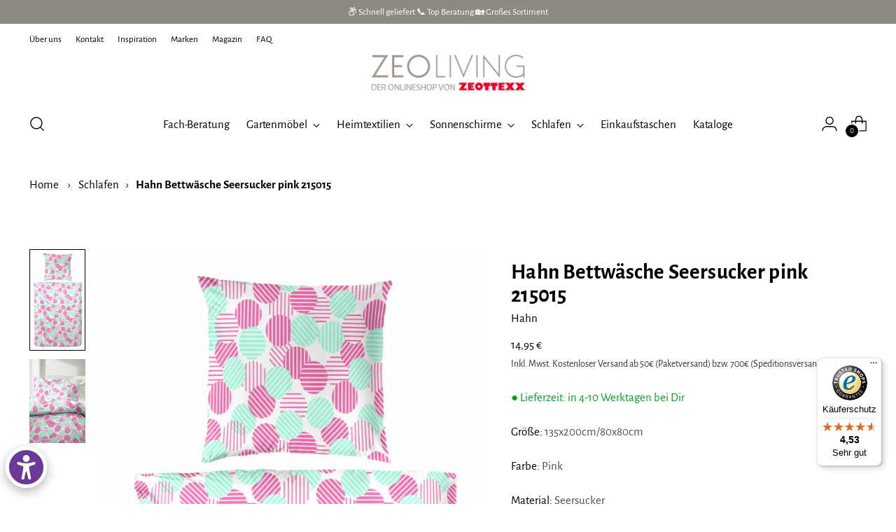

--- FILE ---
content_type: text/javascript; charset=utf-8
request_url: https://zeo-living.de/products/hahn-bettwasche-seersucker-pink-215015.js
body_size: 914
content:
{"id":7497467232487,"title":"Hahn Bettwäsche Seersucker pink 215015","handle":"hahn-bettwasche-seersucker-pink-215015","description":"\u003cp\u003eDiese bunte Bettwäsche von Hahn sorgt für gute Laune und einen erfrischenden Start in den Tag. Die Garnitur aus Mikrofaser in Seersucker-Qualität zeichnet sich als leichter, besonders weicher Polyester Krepp aus und liegt angenehm weich auf der Haut. Die Garnitur sorgt für eine optimale Luftzirkulation. Die Garnitur ist absolut pflegeleicht und kann bei 60°C gewaschen werden und ist trocknergeeignet. Zudem ist die Bettwäsche bügelfrei.\u003c\/p\u003e","published_at":"2022-01-03T13:43:24+01:00","created_at":"2022-01-03T13:43:24+01:00","vendor":"Hahn","type":"Bettwäsche","tags":["Grafisch","seersucker"],"price":1495,"price_min":1495,"price_max":1495,"available":true,"price_varies":false,"compare_at_price":null,"compare_at_price_min":0,"compare_at_price_max":0,"compare_at_price_varies":false,"variants":[{"id":42269996908775,"title":"135x200cm\/80x80cm \/ Pink \/ Seersucker","option1":"135x200cm\/80x80cm","option2":"Pink","option3":"Seersucker","sku":"9575_mfn","requires_shipping":true,"taxable":true,"featured_image":null,"available":true,"name":"Hahn Bettwäsche Seersucker pink 215015 - 135x200cm\/80x80cm \/ Pink \/ Seersucker","public_title":"135x200cm\/80x80cm \/ Pink \/ Seersucker","options":["135x200cm\/80x80cm","Pink","Seersucker"],"price":1495,"weight":0,"compare_at_price":null,"inventory_management":"shopify","barcode":"4002895092432","requires_selling_plan":false,"selling_plan_allocations":[]}],"images":["\/\/cdn.shopify.com\/s\/files\/1\/0616\/1894\/6279\/products\/215015-052_fs.jpg?v=1641220816","\/\/cdn.shopify.com\/s\/files\/1\/0616\/1894\/6279\/products\/215015-052_millieu.jpg?v=1641220816"],"featured_image":"\/\/cdn.shopify.com\/s\/files\/1\/0616\/1894\/6279\/products\/215015-052_fs.jpg?v=1641220816","options":[{"name":"Größe","position":1,"values":["135x200cm\/80x80cm"]},{"name":"Farbe","position":2,"values":["Pink"]},{"name":"Material","position":3,"values":["Seersucker"]}],"url":"\/products\/hahn-bettwasche-seersucker-pink-215015","media":[{"alt":null,"id":29043327369447,"position":1,"preview_image":{"aspect_ratio":0.551,"height":2177,"width":1200,"src":"https:\/\/cdn.shopify.com\/s\/files\/1\/0616\/1894\/6279\/products\/215015-052_fs.jpg?v=1641220816"},"aspect_ratio":0.551,"height":2177,"media_type":"image","src":"https:\/\/cdn.shopify.com\/s\/files\/1\/0616\/1894\/6279\/products\/215015-052_fs.jpg?v=1641220816","width":1200},{"alt":null,"id":29043327402215,"position":2,"preview_image":{"aspect_ratio":0.666,"height":1801,"width":1200,"src":"https:\/\/cdn.shopify.com\/s\/files\/1\/0616\/1894\/6279\/products\/215015-052_millieu.jpg?v=1641220816"},"aspect_ratio":0.666,"height":1801,"media_type":"image","src":"https:\/\/cdn.shopify.com\/s\/files\/1\/0616\/1894\/6279\/products\/215015-052_millieu.jpg?v=1641220816","width":1200}],"requires_selling_plan":false,"selling_plan_groups":[]}

--- FILE ---
content_type: text/javascript
request_url: https://widgets.trustedshops.com/js/X9A384AEAA8D3835563EFCE6C703E8A48.js
body_size: 1437
content:
((e,t)=>{const r={shopInfo:{tsId:"X9A384AEAA8D3835563EFCE6C703E8A48",name:"zeo-living.de",url:"www.zeo-living.de",language:"de",targetMarket:"DEU",ratingVariant:"WIDGET",eTrustedIds:{accountId:"acc-e4c481eb-4e74-4712-ae75-8b4ac983036a",channelId:"chl-f7b71c32-02ff-46b6-8d3e-395ab94bdba6"},buyerProtection:{certificateType:"CLASSIC",certificateState:"PRODUCTION",mainProtectionCurrency:"EUR",classicProtectionAmount:100,maxProtectionDuration:30,plusProtectionAmount:2e4,basicProtectionAmount:100,firstCertified:"2017-08-02 00:00:00"},reviewSystem:{rating:{averageRating:4.53,averageRatingCount:138,overallRatingCount:1917,distribution:{oneStar:8,twoStars:6,threeStars:2,fourStars:11,fiveStars:111}},reviews:[{average:5,buyerStatement:"Perfekte und sehr schnelle Lieferung zum Ziel. Vielen Dank immer wieder gern!",rawChangeDate:"2025-06-07T16:00:06.000Z",changeDate:"7.6.2025"},{average:5,buyerStatement:"Unkomplizierte Bestellung und Lieferung",rawChangeDate:"2025-05-07T09:20:28.000Z",changeDate:"7.5.2025"},{average:4,buyerStatement:"Alles Gut, muss nur leider 1 Stern abziehen da ich selbst nach Aufforderung bis heute keine Rechnung erhalten habe, nur eine Auftragsbestätigung.",rawChangeDate:"2025-05-03T17:01:11.000Z",changeDate:"3.5.2025",transactionDate:"6.4.2025"}]},features:["MARS_QUESTIONNAIRE","MARS_PUBLIC_QUESTIONNAIRE","REVIEWS_AUTO_COLLECTION","MARS_REVIEWS","MARS_EVENTS","DISABLE_REVIEWREQUEST_SENDING","SHOP_CONSUMER_MEMBERSHIP","GUARANTEE_RECOG_CLASSIC_INTEGRATION"],consentManagementType:"OFF",urls:{profileUrl:"https://www.trustedshops.de/bewertung/info_X9A384AEAA8D3835563EFCE6C703E8A48.html",profileUrlLegalSection:"https://www.trustedshops.de/bewertung/info_X9A384AEAA8D3835563EFCE6C703E8A48.html#legal-info",reviewLegalUrl:"https://help.etrusted.com/hc/de/articles/23970864566162"},contractStartDate:"2017-07-04 00:00:00",shopkeeper:{name:"Zeottexx GmbH",street:"Heidenheimer Str. 80",country:"DE",city:"Herbrechtingen",zip:"89542"},displayVariant:"full",variant:"full",twoLetterCountryCode:"DE"},"process.env":{STAGE:"prod"},externalConfig:{trustbadgeScriptUrl:"https://widgets.trustedshops.com/assets/trustbadge.js",cdnDomain:"widgets.trustedshops.com"},elementIdSuffix:"-98e3dadd90eb493088abdc5597a70810",buildTimestamp:"2025-11-19T05:22:56.969Z",buildStage:"prod"},a=r=>{const{trustbadgeScriptUrl:a}=r.externalConfig;let n=t.querySelector(`script[src="${a}"]`);n&&t.body.removeChild(n),n=t.createElement("script"),n.src=a,n.charset="utf-8",n.setAttribute("data-type","trustbadge-business-logic"),n.onerror=()=>{throw new Error(`The Trustbadge script could not be loaded from ${a}. Have you maybe selected an invalid TSID?`)},n.onload=()=>{e.trustbadge?.load(r)},t.body.appendChild(n)};"complete"===t.readyState?a(r):e.addEventListener("load",(()=>{a(r)}))})(window,document);

--- FILE ---
content_type: text/javascript
request_url: https://zeo-living.de/cdn/shop/t/35/assets/theme.min.js?v=156846613294840162831740752197
body_size: 47402
content:
var timer,_window$Shopify,_window$Shopify2,_window$Shopify3,_window$Shopify3$them,SECTION_ID_ATTR$1="data-section-id";function Section(s,h){this.container=validateContainerElement(s),this.id=s.getAttribute(SECTION_ID_ATTR$1),this.extensions=[],Object.assign(this,validatePropertiesObject(h)),this.onLoad()}function validateContainerElement(s){if(!(s instanceof Element))throw TypeError("Theme Sections: Attempted to load section. The section container provided is not a DOM element.");if(null===s.getAttribute(SECTION_ID_ATTR$1))throw Error("Theme Sections: The section container provided does not have an id assigned to the "+SECTION_ID_ATTR$1+" attribute.");return s}function validatePropertiesObject(s){if(void 0!==s&&"object"!=typeof s||null===s)throw TypeError("Theme Sections: The properties object provided is not a valid");return s}Section.prototype={onLoad:Function.prototype,onUnload:Function.prototype,onSelect:Function.prototype,onDeselect:Function.prototype,onBlockSelect:Function.prototype,onBlockDeselect:Function.prototype,extend:function s(h){this.extensions.push(h);var m=Object.assign({},h);delete m.init,Object.assign(this,m),"function"==typeof h.init&&h.init.apply(this)}},"function"!=typeof Object.assign&&Object.defineProperty(Object,"assign",{value:function s(h){if(null==h)throw TypeError("Cannot convert undefined or null to object");for(var m=Object(h),v=1;v<arguments.length;v++){var g=arguments[v];if(null!=g)for(var b in g)Object.prototype.hasOwnProperty.call(g,b)&&(m[b]=g[b])}return m},writable:!0,configurable:!0});var SECTION_TYPE_ATTR="data-section-type",SECTION_ID_ATTR="data-section-id";window.Shopify=window.Shopify||{},window.Shopify.theme=window.Shopify.theme||{},window.Shopify.theme.sections=window.Shopify.theme.sections||{};var registered=window.Shopify.theme.sections.registered=window.Shopify.theme.sections.registered||{},instances=window.Shopify.theme.sections.instances=window.Shopify.theme.sections.instances||[];function register(s,h){if("string"!=typeof s)throw TypeError("Theme Sections: The first argument for .register must be a string that specifies the type of the section being registered");if(void 0!==registered[s])throw Error('Theme Sections: A section of type "'+s+'" has already been registered. You cannot register the same section type twice');function m(s){Section.call(this,s,h)}return m.constructor=Section,m.prototype=Object.create(Section.prototype),m.prototype.type=s,registered[s]=m}function load(s,h){s=normalizeType(s),void 0===h&&(h=document.querySelectorAll("["+SECTION_TYPE_ATTR+"]")),h=normalizeContainers(h),s.forEach(function(s){var m=registered[s];void 0!==m&&(h=h.filter(function(h){return!isInstance(h)&&null!==h.getAttribute(SECTION_TYPE_ATTR)&&(h.getAttribute(SECTION_TYPE_ATTR)!==s||(instances.push(new m(h)),!1))}))})}function unload(s){getInstances(s).forEach(function(s){var h=instances.map(function(s){return s.id}).indexOf(s.id);instances.splice(h,1),s.onUnload()})}function getInstances(s){var h=[];if(NodeList.prototype.isPrototypeOf(s)||Array.isArray(s))var m=s[0];return s instanceof Element||m instanceof Element?normalizeContainers(s).forEach(function(s){h=h.concat(instances.filter(function(h){return h.container===s}))}):("string"==typeof s||"string"==typeof m)&&normalizeType(s).forEach(function(s){h=h.concat(instances.filter(function(h){return h.type===s}))}),h}function getInstanceById(s){for(var h,m=0;m<instances.length;m++)if(instances[m].id===s){h=instances[m];break}return h}function isInstance(s){return getInstances(s).length>0}function normalizeType(s){return"*"===s?s=Object.keys(registered):"string"==typeof s?s=[s]:s.constructor===Section?s=[s.prototype.type]:Array.isArray(s)&&s[0].constructor===Section&&(s=s.map(function(s){return s.prototype.type})),s=s.map(function(s){return s.toLowerCase()})}function normalizeContainers(s){return NodeList.prototype.isPrototypeOf(s)&&s.length>0?s=Array.prototype.slice.call(s):NodeList.prototype.isPrototypeOf(s)&&0===s.length?s=[]:null===s?s=[]:!Array.isArray(s)&&s instanceof Element&&(s=[s]),s}function n$2(s,h){return void 0===h&&(h=document),h.querySelector(s)}function t$2(s,h){return void 0===h&&(h=document),[].slice.call(h.querySelectorAll(s))}function c$1(s,h){return Array.isArray(s)?s.forEach(h):h(s)}function r$2(s){return function(h,m,v){return c$1(h,function(h){return h[s+"EventListener"](m,v)})}}function e$2(s,h,m){return r$2("add")(s,h,m),function(){return r$2("remove")(s,h,m)}}function o$2(s){return function(h){var m=arguments;return c$1(h,function(h){var v;return(v=h.classList)[s].apply(v,[].slice.call(m,1))})}}function u$1(s){o$2("add").apply(void 0,[s].concat([].slice.call(arguments,1)))}function i$1(s){o$2("remove").apply(void 0,[s].concat([].slice.call(arguments,1)))}function l(s){o$2("toggle").apply(void 0,[s].concat([].slice.call(arguments,1)))}function a$1(s,h){return s.classList.contains(h)}function getDefaultExportFromCjs(s){return s&&s.__esModule&&Object.prototype.hasOwnProperty.call(s,"default")?s.default:s}window.Shopify.designMode&&(document.addEventListener("shopify:section:load",function(s){var h=s.detail.sectionId,m=s.target.querySelector("["+SECTION_ID_ATTR+'="'+h+'"]');null!==m&&load(m.getAttribute(SECTION_TYPE_ATTR),m)}),document.addEventListener("shopify:section:unload",function(s){var h=s.detail.sectionId,m=s.target.querySelector("["+SECTION_ID_ATTR+'="'+h+'"]');"object"==typeof getInstances(m)[0]&&unload(m)}),document.addEventListener("shopify:section:select",function(s){var h=getInstanceById(s.detail.sectionId);"object"==typeof h&&h.onSelect(s)}),document.addEventListener("shopify:section:deselect",function(s){var h=getInstanceById(s.detail.sectionId);"object"==typeof h&&h.onDeselect(s)}),document.addEventListener("shopify:block:select",function(s){var h=getInstanceById(s.detail.sectionId);"object"==typeof h&&h.onBlockSelect(s)}),document.addEventListener("shopify:block:deselect",function(s){var h=getInstanceById(s.detail.sectionId);"object"==typeof h&&h.onBlockDeselect(s)}));var isMobile$2={exports:{}};isMobile$2.exports=isMobile,isMobile$2.exports.isMobile=isMobile,isMobile$2.exports.default=isMobile;var mobileRE=/(android|bb\d+|meego).+mobile|avantgo|bada\/|blackberry|blazer|compal|elaine|fennec|hiptop|iemobile|ip(hone|od)|iris|kindle|lge |maemo|midp|mmp|mobile.+firefox|netfront|opera m(ob|in)i|palm( os)?|phone|p(ixi|re)\/|plucker|pocket|psp|series[46]0|symbian|treo|up\.(browser|link)|vodafone|wap|windows (ce|phone)|xda|xiino/i,tabletRE=/(android|bb\d+|meego).+mobile|avantgo|bada\/|blackberry|blazer|compal|elaine|fennec|hiptop|iemobile|ip(hone|od)|iris|kindle|lge |maemo|midp|mmp|mobile.+firefox|netfront|opera m(ob|in)i|palm( os)?|phone|p(ixi|re)\/|plucker|pocket|psp|series[46]0|symbian|treo|up\.(browser|link)|vodafone|wap|windows (ce|phone)|xda|xiino|android|ipad|playbook|silk/i;function isMobile(s){s||(s={});var h=s.ua;if(h||"undefined"==typeof navigator||(h=navigator.userAgent),h&&h.headers&&"string"==typeof h.headers["user-agent"]&&(h=h.headers["user-agent"]),"string"!=typeof h)return!1;var m=s.tablet?tabletRE.test(h):mobileRE.test(h);return!m&&s.tablet&&s.featureDetect&&navigator&&navigator.maxTouchPoints>1&&-1!==h.indexOf("Macintosh")&&-1!==h.indexOf("Safari")&&(m=!0),m}var isMobile$1=isMobile$2.exports,browser={exports:{}};!function(s,h){function m(s){this.listenerMap=[{},{}],s&&this.root(s),this.handle=m.prototype.handle.bind(this),this._removedListeners=[]}function v(s,h){return s.toLowerCase()===h.tagName.toLowerCase()}function g(s,h){return this.rootElement===window?h===document||h===document.documentElement||h===window:this.rootElement===h}function b(s,h){return s===h.id}Object.defineProperty(h,"__esModule",{value:!0}),h.default=void 0,m.prototype.root=function(s){var h,m=this.listenerMap;if(this.rootElement){for(h in m[1])m[1].hasOwnProperty(h)&&this.rootElement.removeEventListener(h,this.handle,!0);for(h in m[0])m[0].hasOwnProperty(h)&&this.rootElement.removeEventListener(h,this.handle,!1)}if(!s||!s.addEventListener)return this.rootElement&&delete this.rootElement,this;for(h in this.rootElement=s,m[1])m[1].hasOwnProperty(h)&&this.rootElement.addEventListener(h,this.handle,!0);for(h in m[0])m[0].hasOwnProperty(h)&&this.rootElement.addEventListener(h,this.handle,!1);return this},m.prototype.captureForType=function(s){return -1!==["blur","error","focus","load","resize","scroll"].indexOf(s)},m.prototype.on=function(s,h,m,y){var _,$,k,S;if(!s)throw TypeError("Invalid event type: "+s);if("function"==typeof h&&(y=m,m=h,h=null),void 0===y&&(y=this.captureForType(s)),"function"!=typeof m)throw TypeError("Handler must be a type of Function");return _=this.rootElement,($=this.listenerMap[y?1:0])[s]||(_&&_.addEventListener(s,this.handle,y),$[s]=[]),h?/^[a-z]+$/i.test(h)?(S=h,k=v):/^#[a-z0-9\-_]+$/i.test(h)?(S=h.slice(1),k=b):(S=h,k=Element.prototype.matches):(S=null,k=g.bind(this)),$[s].push({selector:h,handler:m,matcher:k,matcherParam:S}),this},m.prototype.off=function(s,h,m,v){var g,b,y,_,$;if("function"==typeof h&&(v=m,m=h,h=null),void 0===v)return this.off(s,h,m,!0),this.off(s,h,m,!1),this;if(y=this.listenerMap[v?1:0],!s){for($ in y)y.hasOwnProperty($)&&this.off($,h,m);return this}if(!(_=y[s])||!_.length)return this;for(g=_.length-1;g>=0;g--)b=_[g],h&&h!==b.selector||m&&m!==b.handler||(this._removedListeners.push(b),_.splice(g,1));return!_.length&&(delete y[s],this.rootElement&&this.rootElement.removeEventListener(s,this.handle,v)),this},m.prototype.handle=function(s){var h,m,v,g,b,y,_,$,k=s.type,S=[],E="ftLabsDelegateIgnore";if(!0!==s[E]){switch(3===(_=s.target).nodeType&&(_=_.parentNode),_.correspondingUseElement&&(_=_.correspondingUseElement),v=this.rootElement,g=s.eventPhase||(s.target!==s.currentTarget?3:2)){case 1:S=this.listenerMap[1][k];break;case 2:this.listenerMap[0]&&this.listenerMap[0][k]&&(S=S.concat(this.listenerMap[0][k])),this.listenerMap[1]&&this.listenerMap[1][k]&&(S=S.concat(this.listenerMap[1][k]));break;case 3:S=this.listenerMap[0][k]}var T=[];for(m=S.length;_&&m;){for(h=0;h<m&&(b=S[h]);h++)_.tagName&&["button","input","select","textarea"].indexOf(_.tagName.toLowerCase())>-1&&_.hasAttribute("disabled")?T=[]:b.matcher.call(_,b.matcherParam,_)&&T.push([s,_,b]);if(_===v||(m=S.length,(_=_.parentElement||_.parentNode)instanceof HTMLDocument))break}for(h=0;h<T.length;h++)if(!(this._removedListeners.indexOf(T[h][2])>-1)&&!1===(y=this.fire.apply(this,T[h]))){T[h][0][E]=!0,T[h][0].preventDefault(),$=!1;break}return $}},m.prototype.fire=function(s,h,m){return m.handler.call(h,s,h)},m.prototype.destroy=function(){this.off(),this.root()},h.default=m,s.exports=h.default}(browser,browser.exports);var Delegate=getDefaultExportFromCjs(browser.exports),pageTransition=()=>{let s=document.querySelector("#page-transition-overlay");if(s){s.classList.remove("skip-transition"),setTimeout(function(){s.classList.remove("active")},0),setTimeout(()=>{s.classList.remove("active")},200);let h=new Delegate(document.body);h.on("click",'a[href]:not([href^="#"]):not(.no-transition):not([href^="mailto:"]):not([href^="tel:"]):not([target="_blank"])',m),window.onpageshow=function(h){h.persisted&&s.classList.remove("active")}}function m(h,m){if(h.ctrlKey||h.metaKey)return;h.preventDefault();let v=document.createElement("link");v.setAttribute("rel","prerender"),v.setAttribute("href",m.href),document.head.appendChild(v),setTimeout(()=>{window.location.href=m.href},200),s.classList.add("active")}},candidateSelectors=["input","select","textarea","a[href]","button","[tabindex]:not(slot)","audio[controls]","video[controls]",'[contenteditable]:not([contenteditable="false"])',"details>summary:first-of-type","details"],candidateSelector=candidateSelectors.join(","),NoElement="undefined"==typeof Element,matches=NoElement?function(){}:Element.prototype.matches||Element.prototype.msMatchesSelector||Element.prototype.webkitMatchesSelector,getRootNode=!NoElement&&Element.prototype.getRootNode?function(s){return s.getRootNode()}:function(s){return s.ownerDocument},getCandidates=function s(h,m,v){var g=Array.prototype.slice.apply(h.querySelectorAll(candidateSelector));return m&&matches.call(h,candidateSelector)&&g.unshift(h),g=g.filter(v)},getCandidatesIteratively=function s(h,m,v){for(var g=[],b=Array.from(h);b.length;){var y=b.shift();if("SLOT"===y.tagName){var _=y.assignedElements(),$=_.length?_:y.children,k=s($,!0,v);v.flatten?g.push.apply(g,k):g.push({scope:y,candidates:k})}else{matches.call(y,candidateSelector)&&v.filter(y)&&(m||!h.includes(y))&&g.push(y);var S=y.shadowRoot||"function"==typeof v.getShadowRoot&&v.getShadowRoot(y),E=!v.shadowRootFilter||v.shadowRootFilter(y);if(S&&E){var T=s(!0===S?y.children:S.children,!0,v);v.flatten?g.push.apply(g,T):g.push({scope:y,candidates:T})}else b.unshift.apply(b,y.children)}}return g},getTabindex=function s(h,m){return h.tabIndex<0&&(m||/^(AUDIO|VIDEO|DETAILS)$/.test(h.tagName)||h.isContentEditable)&&isNaN(parseInt(h.getAttribute("tabindex"),10))?0:h.tabIndex},sortOrderedTabbables=function s(h,m){return h.tabIndex===m.tabIndex?h.documentOrder-m.documentOrder:h.tabIndex-m.tabIndex},isInput=function s(h){return"INPUT"===h.tagName},isHiddenInput=function s(h){return isInput(h)&&"hidden"===h.type},isDetailsWithSummary=function s(h){return"DETAILS"===h.tagName&&Array.prototype.slice.apply(h.children).some(function(s){return"SUMMARY"===s.tagName})},getCheckedRadio=function s(h,m){for(var v=0;v<h.length;v++)if(h[v].checked&&h[v].form===m)return h[v]},isTabbableRadio=function s(h){if(!h.name)return!0;var m,v=h.form||getRootNode(h),g=function s(h){return v.querySelectorAll('input[type="radio"][name="'+h+'"]')};if("undefined"!=typeof window&&void 0!==window.CSS&&"function"==typeof window.CSS.escape)m=g(window.CSS.escape(h.name));else try{m=g(h.name)}catch(b){return console.error("Looks like you have a radio button with a name attribute containing invalid CSS selector characters and need the CSS.escape polyfill: %s",b.message),!1}var y=getCheckedRadio(m,h.form);return!y||y===h},isRadio=function s(h){return isInput(h)&&"radio"===h.type},isNonTabbableRadio=function s(h){return isRadio(h)&&!isTabbableRadio(h)},isZeroArea=function s(h){var m=h.getBoundingClientRect(),v=m.width,g=m.height;return 0===v&&0===g},isHidden=function s(h,m){var v=m.displayCheck,g=m.getShadowRoot;if("hidden"===getComputedStyle(h).visibility)return!0;var b=matches.call(h,"details>summary:first-of-type")?h.parentElement:h;if(matches.call(b,"details:not([open]) *"))return!0;var y=getRootNode(h).host,_=(null==y?void 0:y.ownerDocument.contains(y))||h.ownerDocument.contains(h);if(v&&"full"!==v){if("non-zero-area"===v)return isZeroArea(h)}else{if("function"==typeof g){for(var $=h;h;){var k=h.parentElement,S=getRootNode(h);if(k&&!k.shadowRoot&&!0===g(k))return isZeroArea(h);h=h.assignedSlot?h.assignedSlot:k||S===h.ownerDocument?k:S.host}h=$}if(_)return!h.getClientRects().length}return!1},isDisabledFromFieldset=function s(h){if(/^(INPUT|BUTTON|SELECT|TEXTAREA)$/.test(h.tagName))for(var m=h.parentElement;m;){if("FIELDSET"===m.tagName&&m.disabled){for(var v=0;v<m.children.length;v++){var g=m.children.item(v);if("LEGEND"===g.tagName)return!!matches.call(m,"fieldset[disabled] *")||!g.contains(h)}return!0}m=m.parentElement}return!1},isNodeMatchingSelectorFocusable=function s(h,m){return!(m.disabled||isHiddenInput(m)||isHidden(m,h)||isDetailsWithSummary(m)||isDisabledFromFieldset(m))},isNodeMatchingSelectorTabbable=function s(h,m){return!(isNonTabbableRadio(m)||0>getTabindex(m))&&!!isNodeMatchingSelectorFocusable(h,m)},isValidShadowRootTabbable=function s(h){var m=parseInt(h.getAttribute("tabindex"),10);return!!isNaN(m)||!!(m>=0)},sortByOrder=function s(h){var m=[],v=[];return h.forEach(function(h,g){var b=!!h.scope,y=b?h.scope:h,_=getTabindex(y,b),$=b?s(h.candidates):y;0===_?b?m.push.apply(m,$):m.push(y):v.push({documentOrder:g,tabIndex:_,item:h,isScope:b,content:$})}),v.sort(sortOrderedTabbables).reduce(function(s,h){return h.isScope?s.push.apply(s,h.content):s.push(h.content),s},[]).concat(m)},tabbable=function s(h,m){var v;return v=(m=m||{}).getShadowRoot?getCandidatesIteratively([h],m.includeContainer,{filter:isNodeMatchingSelectorTabbable.bind(null,m),flatten:!1,getShadowRoot:m.getShadowRoot,shadowRootFilter:isValidShadowRootTabbable}):getCandidates(h,m.includeContainer,isNodeMatchingSelectorTabbable.bind(null,m)),sortByOrder(v)},focusable=function s(h,m){var v;return(m=m||{}).getShadowRoot?getCandidatesIteratively([h],m.includeContainer,{filter:isNodeMatchingSelectorFocusable.bind(null,m),flatten:!0,getShadowRoot:m.getShadowRoot}):getCandidates(h,m.includeContainer,isNodeMatchingSelectorFocusable.bind(null,m))},isTabbable=function s(h,m){if(m=m||{},!h)throw Error("No node provided");return!1!==matches.call(h,candidateSelector)&&isNodeMatchingSelectorTabbable(m,h)},focusableCandidateSelector=candidateSelectors.concat("iframe").join(","),isFocusable=function s(h,m){if(m=m||{},!h)throw Error("No node provided");return!1!==matches.call(h,focusableCandidateSelector)&&isNodeMatchingSelectorFocusable(m,h)};/*!
* focus-trap 6.9.4
* @license MIT, https://github.com/focus-trap/focus-trap/blob/master/LICENSE
*/ function ownKeys(s,h){var m=Object.keys(s);if(Object.getOwnPropertySymbols){var v=Object.getOwnPropertySymbols(s);h&&(v=v.filter(function(h){return Object.getOwnPropertyDescriptor(s,h).enumerable})),m.push.apply(m,v)}return m}function _objectSpread2(s){for(var h=1;h<arguments.length;h++){var m=null!=arguments[h]?arguments[h]:{};h%2?ownKeys(Object(m),!0).forEach(function(h){_defineProperty(s,h,m[h])}):Object.getOwnPropertyDescriptors?Object.defineProperties(s,Object.getOwnPropertyDescriptors(m)):ownKeys(Object(m)).forEach(function(h){Object.defineProperty(s,h,Object.getOwnPropertyDescriptor(m,h))})}return s}function _defineProperty(s,h,m){return h in s?Object.defineProperty(s,h,{value:m,enumerable:!0,configurable:!0,writable:!0}):s[h]=m,s}var activeFocusTraps=function(){var s=[];return{activateTrap:function h(m){if(s.length>0){var v=s[s.length-1];v!==m&&v.pause()}var g=s.indexOf(m);-1===g||s.splice(g,1),s.push(m)},deactivateTrap:function h(m){var v=s.indexOf(m);-1!==v&&s.splice(v,1),s.length>0&&s[s.length-1].unpause()}}}(),isSelectableInput=function s(h){return h.tagName&&"input"===h.tagName.toLowerCase()&&"function"==typeof h.select},isEscapeEvent=function s(h){return"Escape"===h.key||"Esc"===h.key||27===h.keyCode},isTabEvent=function s(h){return"Tab"===h.key||9===h.keyCode},delay=function s(h){return setTimeout(h,0)},findIndex=function s(h,m){var v=-1;return h.every(function(s,h){return!m(s)||(v=h,!1)}),v},valueOrHandler=function s(h){for(var m=arguments.length,v=Array(m>1?m-1:0),g=1;g<m;g++)v[g-1]=arguments[g];return"function"==typeof h?h.apply(void 0,v):h},getActualTarget=function s(h){return h.target.shadowRoot&&"function"==typeof h.composedPath?h.composedPath()[0]:h.target},createFocusTrap=function s(h,m){var v,g=(null==m?void 0:m.document)||document,b=_objectSpread2({returnFocusOnDeactivate:!0,escapeDeactivates:!0,delayInitialFocus:!0},m),y={containers:[],containerGroups:[],tabbableGroups:[],nodeFocusedBeforeActivation:null,mostRecentlyFocusedNode:null,active:!1,paused:!1,delayInitialFocusTimer:void 0},_=function s(h,m,v){return h&&void 0!==h[m]?h[m]:b[v||m]},$=function s(h){return y.containerGroups.findIndex(function(s){var m=s.container,v=s.tabbableNodes;return m.contains(h)||v.find(function(s){return s===h})})},k=function s(h){var m=b[h];if("function"==typeof m){for(var v=arguments.length,y=Array(v>1?v-1:0),_=1;_<v;_++)y[_-1]=arguments[_];m=m.apply(void 0,y)}if(!0===m&&(m=void 0),!m){if(void 0===m||!1===m)return m;throw Error("`".concat(h,"` was specified but was not a node, or did not return a node"))}var $=m;if("string"==typeof m&&!($=g.querySelector(m)))throw Error("`".concat(h,"` as selector refers to no known node"));return $},S=function s(){var h=k("initialFocus");if(!1===h)return!1;if(void 0===h){if($(g.activeElement)>=0)h=g.activeElement;else{var m=y.tabbableGroups[0];h=m&&m.firstTabbableNode||k("fallbackFocus")}}if(!h)throw Error("Your focus-trap needs to have at least one focusable element");return h},E=function s(){if(y.containerGroups=y.containers.map(function(s){var h=tabbable(s,b.tabbableOptions),m=focusable(s,b.tabbableOptions);return{container:s,tabbableNodes:h,focusableNodes:m,firstTabbableNode:h.length>0?h[0]:null,lastTabbableNode:h.length>0?h[h.length-1]:null,nextTabbableNode:function s(h){var v=!(arguments.length>1)||void 0===arguments[1]||arguments[1],g=m.findIndex(function(s){return s===h});return g<0?void 0:v?m.slice(g+1).find(function(s){return isTabbable(s,b.tabbableOptions)}):m.slice(0,g).reverse().find(function(s){return isTabbable(s,b.tabbableOptions)})}}}),y.tabbableGroups=y.containerGroups.filter(function(s){return s.tabbableNodes.length>0}),y.tabbableGroups.length<=0&&!k("fallbackFocus"))throw Error("Your focus-trap must have at least one container with at least one tabbable node in it at all times")},T=function s(h){if(!1!==h&&h!==g.activeElement){if(!h||!h.focus){s(S());return}h.focus({preventScroll:!!b.preventScroll}),y.mostRecentlyFocusedNode=h,isSelectableInput(h)&&h.select()}},I=function s(h){var m=k("setReturnFocus",h);return m||!1!==m&&h},C=function s(h){var m=getActualTarget(h);if(!($(m)>=0)){if(valueOrHandler(b.clickOutsideDeactivates,h)){v.deactivate({returnFocus:b.returnFocusOnDeactivate&&!isFocusable(m,b.tabbableOptions)});return}!valueOrHandler(b.allowOutsideClick,h)&&h.preventDefault()}},A=function s(h){var m=getActualTarget(h),v=$(m)>=0;v||m instanceof Document?v&&(y.mostRecentlyFocusedNode=m):(h.stopImmediatePropagation(),T(y.mostRecentlyFocusedNode||S()))},B=function s(h){var m=getActualTarget(h);E();var v=null;if(y.tabbableGroups.length>0){var g=$(m),_=g>=0?y.containerGroups[g]:void 0;if(g<0)v=h.shiftKey?y.tabbableGroups[y.tabbableGroups.length-1].lastTabbableNode:y.tabbableGroups[0].firstTabbableNode;else if(h.shiftKey){var S=findIndex(y.tabbableGroups,function(s){return m===s.firstTabbableNode});if(S<0&&(_.container===m||isFocusable(m,b.tabbableOptions)&&!isTabbable(m,b.tabbableOptions)&&!_.nextTabbableNode(m,!1))&&(S=g),S>=0){var I=0===S?y.tabbableGroups.length-1:S-1;v=y.tabbableGroups[I].lastTabbableNode}}else{var C=findIndex(y.tabbableGroups,function(s){return m===s.lastTabbableNode});if(C<0&&(_.container===m||isFocusable(m,b.tabbableOptions)&&!isTabbable(m,b.tabbableOptions)&&!_.nextTabbableNode(m))&&(C=g),C>=0){var A=C===y.tabbableGroups.length-1?0:C+1;v=y.tabbableGroups[A].firstTabbableNode}}}else v=k("fallbackFocus");v&&(h.preventDefault(),T(v))},x=function s(h){if(isEscapeEvent(h)&&!1!==valueOrHandler(b.escapeDeactivates,h)){h.preventDefault(),v.deactivate();return}if(isTabEvent(h)){B(h);return}},L=function s(h){var m=getActualTarget(h);!($(m)>=0||valueOrHandler(b.clickOutsideDeactivates,h)||valueOrHandler(b.allowOutsideClick,h))&&(h.preventDefault(),h.stopImmediatePropagation())},P=function s(){if(y.active)return activeFocusTraps.activateTrap(v),y.delayInitialFocusTimer=b.delayInitialFocus?delay(function(){T(S())}):T(S()),g.addEventListener("focusin",A,!0),g.addEventListener("mousedown",C,{capture:!0,passive:!1}),g.addEventListener("touchstart",C,{capture:!0,passive:!1}),g.addEventListener("click",L,{capture:!0,passive:!1}),g.addEventListener("keydown",x,{capture:!0,passive:!1}),v},M=function s(){if(y.active)return g.removeEventListener("focusin",A,!0),g.removeEventListener("mousedown",C,!0),g.removeEventListener("touchstart",C,!0),g.removeEventListener("click",L,!0),g.removeEventListener("keydown",x,!0),v};return(v={get active(){return y.active},get paused(){return y.paused},activate:function s(h){if(y.active)return this;var m=_(h,"onActivate"),v=_(h,"onPostActivate"),b=_(h,"checkCanFocusTrap");b||E(),y.active=!0,y.paused=!1,y.nodeFocusedBeforeActivation=g.activeElement,m&&m();var $=function s(){b&&E(),P(),v&&v()};return b?(b(y.containers.concat()).then($,$),this):($(),this)},deactivate:function s(h){if(!y.active)return this;var m=_objectSpread2({onDeactivate:b.onDeactivate,onPostDeactivate:b.onPostDeactivate,checkCanReturnFocus:b.checkCanReturnFocus},h);clearTimeout(y.delayInitialFocusTimer),y.delayInitialFocusTimer=void 0,M(),y.active=!1,y.paused=!1,activeFocusTraps.deactivateTrap(v);var g=_(m,"onDeactivate"),$=_(m,"onPostDeactivate"),k=_(m,"checkCanReturnFocus"),S=_(m,"returnFocus","returnFocusOnDeactivate");g&&g();var E=function s(){delay(function(){S&&T(I(y.nodeFocusedBeforeActivation)),$&&$()})};return S&&k?(k(I(y.nodeFocusedBeforeActivation)).then(E,E),this):(E(),this)},pause:function s(){return y.paused||!y.active||(y.paused=!0,M()),this},unpause:function s(){return y.paused&&y.active&&(y.paused=!1,E(),P()),this},updateContainerElements:function s(h){var m=[].concat(h).filter(Boolean);return y.containers=m.map(function(s){return"string"==typeof s?g.querySelector(s):s}),y.active&&E(),this}}).updateContainerElements(h),v};function _toConsumableArray(s){if(!Array.isArray(s))return Array.from(s);for(var h=0,m=Array(s.length);h<s.length;h++)m[h]=s[h];return m}var hasPassiveEvents=!1;if("undefined"!=typeof window){var s={get passive(){hasPassiveEvents=!0;return}};window.addEventListener("testPassive",null,s),window.removeEventListener("testPassive",null,s)}var isIosDevice="undefined"!=typeof window&&window.navigator&&window.navigator.platform&&(/iP(ad|hone|od)/.test(window.navigator.platform)||"MacIntel"===window.navigator.platform&&window.navigator.maxTouchPoints>1),locks=[],documentListenerAdded=!1,initialClientY=-1,previousBodyOverflowSetting=void 0,previousBodyPaddingRight=void 0,allowTouchMove=function s(h){return locks.some(function(s){return!!(s.options.allowTouchMove&&s.options.allowTouchMove(h))})},preventDefault$1=function s(h){var m=h||window.event;return!!allowTouchMove(m.target)||m.touches.length>1||(m.preventDefault&&m.preventDefault(),!1)},setOverflowHidden=function s(h){if(void 0===previousBodyPaddingRight){var m=!!h&&!0===h.reserveScrollBarGap,v=window.innerWidth-document.documentElement.clientWidth;m&&v>0&&(previousBodyPaddingRight=document.body.style.paddingRight,document.body.style.paddingRight=v+"px")}void 0===previousBodyOverflowSetting&&(previousBodyOverflowSetting=document.body.style.overflow,document.body.style.overflow="hidden")},restoreOverflowSetting=function s(){void 0!==previousBodyPaddingRight&&(document.body.style.paddingRight=previousBodyPaddingRight,previousBodyPaddingRight=void 0),void 0!==previousBodyOverflowSetting&&(document.body.style.overflow=previousBodyOverflowSetting,previousBodyOverflowSetting=void 0)},isTargetElementTotallyScrolled=function s(h){return!!h&&h.scrollHeight-h.scrollTop<=h.clientHeight},handleScroll=function s(h,m){var v=h.targetTouches[0].clientY-initialClientY;return!allowTouchMove(h.target)&&(m&&0===m.scrollTop&&v>0||isTargetElementTotallyScrolled(m)&&v<0?preventDefault$1(h):(h.stopPropagation(),!0))},disableBodyScroll=function s(h,m){if(!h){console.error("disableBodyScroll unsuccessful - targetElement must be provided when calling disableBodyScroll on IOS devices.");return}!locks.some(function(s){return s.targetElement===h})&&(locks=[].concat(_toConsumableArray(locks),[{targetElement:h,options:m||{}}]),isIosDevice?(h.ontouchstart=function(s){1===s.targetTouches.length&&(initialClientY=s.targetTouches[0].clientY)},h.ontouchmove=function(s){1===s.targetTouches.length&&handleScroll(s,h)},documentListenerAdded||(document.addEventListener("touchmove",preventDefault$1,hasPassiveEvents?{passive:!1}:void 0),documentListenerAdded=!0)):setOverflowHidden(m))},enableBodyScroll=function s(h){if(!h){console.error("enableBodyScroll unsuccessful - targetElement must be provided when calling enableBodyScroll on IOS devices.");return}locks=locks.filter(function(s){return s.targetElement!==h}),isIosDevice?(h.ontouchstart=null,h.ontouchmove=null,documentListenerAdded&&0===locks.length&&(document.removeEventListener("touchmove",preventDefault$1,hasPassiveEvents?{passive:!1}:void 0),documentListenerAdded=!1)):locks.length||restoreOverflowSetting()},n$1=function(s){var h;if("object"!=typeof(h=s)||Array.isArray(h))throw"state should be an object"},t$1=function(s,h,m,v){var g;return(g=s).reduce(function(s,h,m){return s.indexOf(h)>-1?s:s.concat(h)},[]).reduce(function(s,m){return s.concat(h[m]||[])},[]).map(function(s){return s(m,v)})},e$1=a(),c=e$1.on,r$1=e$1.emit,o$1=e$1.hydrate;function a(s){void 0===s&&(s={});var h={};return{getState:function(){return Object.assign({},s)},hydrate:function(m){return n$1(m),Object.assign(s,m),function(){t$1(["*"].concat(Object.keys(m)),h,s)}},on:function(s,m){return(s=[].concat(s)).map(function(s){return h[s]=(h[s]||[]).concat(m)}),function(){return s.map(function(s){return h[s].splice(h[s].indexOf(m),1)})}},emit:function(m,v,g){var b=("*"===m?[]:["*"]).concat(m);(v="function"==typeof v?v(s):v)&&(n$1(v),Object.assign(s,v),b=b.concat(Object.keys(v))),t$1(b,h,s,g)}}}function wrapIframes(){let s=arguments.length>0&&void 0!==arguments[0]?arguments[0]:[];s.forEach(s=>{let h=document.createElement("div");h.classList.add("rte__iframe"),s.parentNode.insertBefore(h,s),h.appendChild(s),s.src=s.src})}function wrapTables(){let s=arguments.length>0&&void 0!==arguments[0]?arguments[0]:[];s.forEach(s=>{let h=document.createElement("div");h.classList.add("rte__table-wrapper"),h.tabIndex=0,s.parentNode.insertBefore(h,s),h.appendChild(s)})}const classes$F={visible:"is-visible",active:"active",fixed:"is-fixed"},selectors$1G={closeBtn:"[data-modal-close]",wash:".modal__wash",modalContent:".modal__content"},modal=s=>{let h=createFocusTrap(s,{allowOutsideClick:!0}),m=n$2(selectors$1G.modalContent,s),v=new Delegate(document);v.on("click",selectors$1G.wash,()=>_());let g=[e$2(n$2(selectors$1G.closeBtn,s),"click",s=>{s.preventDefault(),_()}),e$2(s,"keydown",s=>{let{keyCode:h}=s;27===h&&_()}),c("modal:open",(h,m)=>{let{modalContent:v,narrow:g=!1}=m;l(s,"modal--narrow",g),b(v),y()})],b=s=>{let h=s.cloneNode(!0);m.innerHTML="",m.appendChild(h),wrapIframes(t$2("iframe",m)),wrapTables(t$2("table",m))},y=()=>{u$1(s,classes$F.active),document.body.setAttribute("data-fluorescent-overlay-open","true"),h.activate(),disableBodyScroll(s,{allowTouchMove(s){for(;s&&s!==document.body;){if(null!==s.getAttribute("data-scroll-lock-ignore"))return!0;s=s.parentNode}},reserveScrollBarGap:!0})},_=()=>{h.deactivate(),i$1(s,classes$F.active),document.body.setAttribute("data-fluorescent-overlay-open","false"),enableBodyScroll(s),setTimeout(()=>{m.innerHTML=""},300)},$=()=>{g.forEach(s=>s())};return{unload:$}};var AnimateProductItem=s=>{let h=[];function m(s,h,m){h&&u$1(h,"active")}function v(s,h,m){h&&i$1(h,"active")}return s.forEach(s=>{let g=n$2(".product-item__image--one",s),b=n$2(".product-item__image--two",s);t$2(".product-item-options__list",s),h.push(e$2(s,"mouseenter",()=>{m(g,b)})),h.push(e$2(s,"mouseleave",()=>{v(g,b)}))}),{destroy(){h.forEach(s=>s())}}};function getMediaQuery(s){let h=getComputedStyle(document.documentElement).getPropertyValue("--media-".concat(s));return h||(console.warn("Invalid querySize passed to getMediaQuery"),!1)}var intersectionWatcher=function(s){let h=arguments.length>1&&void 0!==arguments[1]&&arguments[1],m=window.matchMedia(getMediaQuery("above-720")).matches?200:100,v=0;h||(v=Math.min(m/s.offsetHeight,.5));let g=new IntersectionObserver(h=>{let[{isIntersecting:m}]=h;m&&(u$1(s,"is-visible"),g.disconnect())},{threshold:v});return g.observe(s),{destroy(){null==g||g.disconnect()}}},delayOffset=function(s,h){let m=arguments.length>2&&void 0!==arguments[2]?arguments[2]:0,v=m;h.forEach(h=>{let m=t$2(h,s);m.forEach(s=>{s.style.setProperty("--delay-offset-multiplier",v),v++})})},shouldAnimate=s=>a$1(s,"animation")&&!a$1(document.documentElement,"prefers-reduced-motion");const selectors$1F={sectionBlockItems:".section-blocks > *",image:".image-with-text__image .image__img",imageSmall:".image-with-text__small-image .image__img",imageCaption:".image-with-text__image-caption"};var animateImageWithText=s=>{delayOffset(s,[selectors$1F.image,selectors$1F.imageSmall,selectors$1F.imageCaption]),delayOffset(s,[selectors$1F.sectionBlockItems],6);let h=intersectionWatcher(s);return{destroy(){null==h||h.destroy()}}};const selectors$1E={sectionBlockItems:".section-blocks > *",image:".image-with-text-split__image .image__img"};var animateImageWithTextSplit=s=>{delayOffset(s,[selectors$1E.image]),delayOffset(s,[selectors$1E.sectionBlockItems],6);let h=intersectionWatcher(s);return{destroy(){null==h||h.destroy()}}};const selectors$1D={content:".testimonials__item-content > *",image:".testimonials__item-product-image",imageCaption:".testimonials__item-product-title",item:".animation--item"},classes$E={imageRight:"testimonials__item--image-placement-right"};var animateTestimonials=s=>{let h=[];a$1(s,classes$E.imageRight)?(h.push(selectors$1D.content),h.push(selectors$1D.image),h.push(selectors$1D.imageCaption)):(h.push(selectors$1D.image),h.push(selectors$1D.imageCaption),h.push(selectors$1D.content)),delayOffset(s,h,2),delayOffset(s,[selectors$1D.item])};const selectors$1C={content:".quote__item-inner > *"};var animateQuotes=s=>{delayOffset(s,[selectors$1C.content])};const selectors$1B={sectionBlockItems:".animation--section-introduction > *",controls:".animation--controls",items:".animation--item"};var animateListSlider=s=>{let h=[selectors$1B.sectionBlockItems,selectors$1B.controls,selectors$1B.items];delayOffset(s,h);let m=intersectionWatcher(s);return{destroy(){null==m||m.destroy()}}};const selectors$1A={introductionItems:".section-introduction > *",media:".complete-the-look__image-wrapper .image__img, .complete-the-look__image-wrapper .video",product:".complete-the-look__product",products:".complete-the-look__products"},classes$D={imageLeft:"complete-the-look--image-left"};var animateCompleteTheLook=s=>{let h=[];h.push(selectors$1A.introductionItems),a$1(s,classes$D.imageLeft)||window.matchMedia(getMediaQuery("below-720")).matches?(h.push(selectors$1A.media),h.push(selectors$1A.products),h.push(selectors$1A.product)):(h.push(selectors$1A.products),h.push(selectors$1A.product),h.push(selectors$1A.media)),delayOffset(s,h);let m=intersectionWatcher(s);return{destroy(){m.destroy()}}};const selectors$1z={introductionItems:".section-introduction > *",image:".shoppable-image__image-wrapper .image__img",hotspots:".shoppable-item__hotspot-wrapper"};var animateShoppableImage=s=>{delayOffset(s,[selectors$1z.introductionItems,selectors$1z.image,selectors$1z.hotspots]);let h=intersectionWatcher(s);return{destroy(){h.destroy()}}};const selectors$1y={introductionItems:".section-introduction > *",carousel:".shoppable-feature__secondary-content .shoppable-feature__carousel-outer",hotspots:".shoppable-item__hotspot-wrapper",mobileDrawerItems:".animation--shoppable-feature-mobile-drawer  .shoppable-feature__carousel-outer > *:not(.swiper-pagination)"};var animateShoppableFeature=s=>{delayOffset(s,[selectors$1y.introductionItems,selectors$1y.carousel],1),delayOffset(s,[selectors$1y.hotspots],1),delayOffset(s,[selectors$1y.mobileDrawerItems],1);let h=intersectionWatcher(s);return{destroy(){h.destroy()}}};const selectors$1x={textContent:".image-hero-split-item__text-container-inner > *"};var animateImageHeroSplit=s=>{delayOffset(s,[selectors$1x.textContent],1)};const selectors$1w={textContent:".image-hero__text-container-inner > *"};var animateImageHero=s=>{delayOffset(s,[selectors$1w.textContent],3);let h=intersectionWatcher(s);return{destroy(){null==h||h.destroy()}}};const classes$C={animation:"animation--image-compare"},selectors$1v={introductionItems:".animation--section-introduction > *",image:".image_compare__image-wrapper .image__img",labels:".image-compare__label-container",sliderLine:".image-compare__slider-line",sliderButton:".image-compare__slider-button"};var animateImageCompare=s=>{delayOffset(s,[selectors$1v.introductionItems,selectors$1v.image,selectors$1v.labels,selectors$1v.sliderLine,selectors$1v.sliderButton]);let h=window.matchMedia(getMediaQuery("above-720")).matches?200:100,m=Math.min(h/s.offsetHeight,.5),v=new IntersectionObserver(h=>{let[{isIntersecting:m}]=h;m&&(u$1(s,"is-visible"),setTimeout(()=>{i$1(s,classes$C.animation)},1200),v.disconnect())},{threshold:m});return v.observe(s),{destroy(){v.destroy()}}};const selectors$1u={textContent:".video__text-container > *"};var animateVideo=s=>{delayOffset(s,[selectors$1u.textContent],3);let h=intersectionWatcher(s);return{destroy(){null==h||h.destroy()}}};const selectors$1t={textContent:".video-hero__text-container > *"};var animateVideoHero=s=>{delayOffset(s,[selectors$1t.textContent],3);let h=intersectionWatcher(s);return{destroy(){null==h||h.destroy()}}};const selectors$1s={articleHeading:"\n    .article__image-container,\n    .article__header-inner > *\n  ",articleContent:".article__content"};var animateArticle=s=>{delayOffset(s,[selectors$1s.articleHeading,selectors$1s.articleContent]);let h=t$2(selectors$1s.articleHeading,s),m=n$2(selectors$1s.articleContent,s),v=h.map(s=>intersectionWatcher(s));return v.push(intersectionWatcher(m)),{destroy(){v.forEach(s=>s.destroy())}}};const selectors$1r={image:".collection-banner__image-container",content:".collection-banner__text-container-inner > *"};var animateCollectionBanner=s=>{delayOffset(s,[selectors$1r.image,selectors$1r.content]);let h=intersectionWatcher(s);return{destroy(){null==h||h.destroy()}}};const selectors$1q={partial:"[data-partial]",filterBar:"[data-filter-bar]",mobileFilterBar:"[data-mobile-filters]",productItems:".animation--item:not(.animation--item-revealed)"},classes$B={hideProducts:"animation--collection-products-hide",itemRevealed:"animation--item-revealed"};var animateCollection=s=>{let h=n$2(selectors$1q.partial,s),m=n$2(selectors$1q.filterBar,s),v=n$2(selectors$1q.mobileFilterBar,s),g=null;m&&(g=intersectionWatcher(m,!0));let b=null;function y(){let h=t$2(selectors$1q.productItems,s);delayOffset(s,[selectors$1q.productItems]),setTimeout(()=>{u$1(h,classes$B.itemRevealed)},0)}function _(){let s=h.getBoundingClientRect().top+window.pageYOffset-m.getBoundingClientRect().height;window.scrollTo({top:s,behavior:"smooth"})}function $(){y(),i$1(h,classes$B.hideProducts),_()}function k(){y()}return v&&(b=intersectionWatcher(v,!0)),y(),{updateContents:$,infiniteScrollReveal:k,destroy(){var s,h;null===(s=g)||void 0===s||s.destroy(),null===(h=b)||void 0===h||h.destroy()}}};const selectors$1p={saleAmount:".animation--sale-amount",sectionBlockItems:".animation--section-blocks > *",saleItems:".sale-promotion .sale-promotion__type,\n  .sale-promotion .sale-promotion__unit-currency,\n  .sale-promotion .sale-promotion__unit-percent,\n  .sale-promotion .sale-promotion__unit-off,\n  .sale-promotion .sale-promotion__amount,\n  .sale-promotion .sale-promotion__per-month,\n  .sale-promotion .sale-promotion__per-year,\n  .sale-promotion .sale-promotion__terms,\n  .sale-promotion .sales-banner__button"};var animateSalesBanner=s=>{let h=[selectors$1p.saleAmount,selectors$1p.saleItems],m=[selectors$1p.sectionBlockItems];delayOffset(s,h),delayOffset(s,m,1);let v=intersectionWatcher(s);return{destroy(){null==v||v.destroy()}}};const selectors$1o={sectionBlockItems:".section-blocks > *"};var animateCountdownBanner=s=>{let h=intersectionWatcher(s);return delayOffset(s,[selectors$1o.sectionBlockItems]),{destroy(){null==h||h.destroy()}}};const selectors$1n={items:"\n  .sales-banner__bar-item--heading,\n  .sales-banner__bar-text,\n  .sales-banner__button,\n  .countdown-banner__bar-item--heading,\n  .countdown-banner__bar-item--timer,\n  .countdown-banner__bar-text,\n  .countdown-banner__button"};var animateCountdownBar=s=>{let h=intersectionWatcher(s);return delayOffset(s,[selectors$1n.items]),{destroy(){null==h||h.destroy()}}},animatePromotionBar=s=>{let h=intersectionWatcher(s);return{destroy(){null==h||h.destroy()}}};const selectors$1m={headerItems:".animation--blog-header > *",articleItem:".article-item",pagination:".blog__pagination"};var animateBlog=s=>{delayOffset(s,[selectors$1m.headerItems,selectors$1m.articleItem,selectors$1m.pagination]);let h=intersectionWatcher(s,!0);return{destroy(){null==h||h.destroy()}}};const selectors$1l={flyouts:"[data-filter-modal]",animationFilterDrawerItem:".animation--filter-drawer-item"},classes$A={animationRevealed:"animation--filter-bar-revealed",animationFilterDrawerItem:"animation--filter-drawer-item"};var animateFilterDrawer=s=>{let h=t$2(selectors$1l.flyouts,s);function m(s){delayOffset(s,[selectors$1l.animationFilterDrawerItem])}function v(s){u$1(s,classes$A.animationRevealed)}function g(s){i$1(s,classes$A.animationRevealed)}return h.forEach(m),{open:v,close:g}};const selectors$1k={animationItem:".animation--drawer-menu-item"},classes$z={animationRevealed:"animation--drawer-menu-revealed"};var animateDrawerMenu=s=>{function h(){shouldAnimate(s)&&u$1(s,classes$z.animationRevealed)}function m(){shouldAnimate(s)&&i$1(s,classes$z.animationRevealed)}return delayOffset(s,[selectors$1k.animationItem]),{open:h,close:m}};const selectors$1j={animationItem:".animation--quick-cart-items > *, .animation--quick-cart-footer"},classes$y={animationRevealed:"animation--quick-cart-revealed"};var animateQuickCart=s=>{function h(){u$1(s,classes$y.animationRevealed)}function m(){i$1(s,classes$y.animationRevealed)}function v(){delayOffset(s,[selectors$1j.animationItem])}return v(),{open:h,close:m,setup:v}};const selectors$1i={animationItems:".animation--quick-view-items > *"},classes$x={animationRevealed:"animation--quick-view-revealed"};var animateQuickView=s=>{function h(){delayOffset(s,[selectors$1i.animationItems]),setTimeout(()=>{u$1(s,classes$x.animationRevealed)},0)}function m(){i$1(s,classes$x.animationRevealed)}return{animate:h,reset:m}};const selectors$1h={columns:".meganav__list-parent > li",image:".meganav__promo-image .image__img",overlay:".meganav__secondary-promo-overlay",promoItems:".meganav__secondary-promo-text > *",hasPromo:"meganav--has-promo",promoLeft:"meganav--promo-position-left"};var animateMeganav=s=>{let h=[],m=t$2(selectors$1h.columns,s);function v(s){let h=arguments.length>1&&void 0!==arguments[1]?arguments[1]:0,m;s.forEach((s,v)=>{let g=s.getBoundingClientRect?s.getBoundingClientRect().left:s.offsetLeft;0===v&&(m=g),m!=g&&(m=g,h++),s.style.setProperty("--delay-offset-multiplier",h)})}a$1(s,selectors$1h.hasPromo)?(delayOffset(s,[selectors$1h.image,selectors$1h.overlay,selectors$1h.promoItems]),a$1(s,selectors$1h.promoLeft)?v(m,4):v(m)):v(m),delayOffset(s,h)};const selectors$1g={heading:".list-collections__heading",productItems:".animation--item"};var animateListCollections=s=>{delayOffset(s,[selectors$1g.heading,selectors$1g.productItems]);let h=intersectionWatcher(s,!0);return{destroy(){h.destroy()}}};const selectors$1f={gridItems:".grid-item"};var animateGrid=s=>{delayOffset(s,[selectors$1f.gridItems]);let h=intersectionWatcher(s);return{destroy(){h.destroy()}}};const selectors$1e={animationItems:".animation--purchase-confirmation-item",animationFooterItems:".animation--purchase-confirmation-footer-item"},classes$w={animationRevealed:"animation--purchase-confirmation-revealed"};var animatePurchaseConfirmation=s=>{function h(){delayOffset(s,[selectors$1e.animationItems]),delayOffset(s,[selectors$1e.animationFooterItems]),setTimeout(()=>{u$1(s,classes$w.animationRevealed)},0)}function m(){i$1(s,classes$w.animationRevealed)}return{animate:h,reset:m}};const selectors$1d={pageItems:".page-section__inner > *"};var animatePage=s=>{delayOffset(s,[selectors$1d.pageItems]);let h=intersectionWatcher(s,!0);return{destroy(){h.forEach(s=>s.destroy())}}};const selectors$1c={items:".collapsible-row-list__inner > *"};var animateCollapsibleRowList=s=>{delayOffset(s,[selectors$1c.items]);let h=intersectionWatcher(s);return{destroy(){null==h||h.destroy()}}};const selectors$1b={items:".animation--section-blocks > *"};var animateRichText=s=>{delayOffset(s,[selectors$1b.items]);let h=intersectionWatcher(s,!0);return{destroy(){null==h||h.destroy()}}};const selectors$1a={headerItems:".animation--section-introduction > *",articleItem:".article-item"};var animateBlogPosts=s=>{delayOffset(s,[selectors$1a.headerItems,selectors$1a.articleItem]);let h=intersectionWatcher(s,!0);return{destroy(){null==h||h.destroy()}}};const selectors$19={intro:".animation--section-introduction > *",items:".animation--item"};var animateFeaturedCollectionGrid=s=>{delayOffset(s,[selectors$19.intro,selectors$19.items]);let h=intersectionWatcher(s);return{destroy(){null==h||h.destroy()}}};const selectors$18={productItems:".animation--item",introductionItems:".animation--section-introduction > *"};var animateCollectionListGrid=s=>{delayOffset(s,[selectors$18.introductionItems,selectors$18.productItems]);let h=intersectionWatcher(s);return{destroy(){null==h||h.destroy()}}};const selectors$17={animationItems:".animation--store-availability-drawer-items > *"},classes$v={animationRevealed:"animation--store-availability-drawer-revealed"};var animateStoreAvailabilityDrawer=s=>{function h(){let h=t$2(selectors$17.animationItems,s);h.forEach((s,h)=>{s.style.setProperty("--position-offset-multiplier",h)}),setTimeout(()=>{u$1(s,classes$v.animationRevealed)},0)}function m(){i$1(s,classes$v.animationRevealed)}return{animate:h,reset:m}};const selectors$16={media:".animation--product-media"};var animateProduct=s=>{delayOffset(s,[selectors$16.media]);let h=intersectionWatcher(s,!0);return{destroy(){null==h||h.destroy()}}};const selectors$15={headerItems:".animation--section-introduction > *",animationItem:".animation--item"};var animateContactForm=s=>{delayOffset(s,[selectors$15.headerItems,selectors$15.animationItem]);let h=intersectionWatcher(s,!0);return{destroy(){null==h||h.destroy()}}};const selectors$14={partial:"[data-partial]",filterBar:"[data-filter-bar]",mobileFilterBar:"[data-mobile-filters]",productItems:".animation--item:not(.animation--item-revealed)"},classes$u={hideProducts:"animation--search-products-hide",itemRevealed:"animation--item-revealed"};var animateSearch=s=>{let h=n$2(selectors$14.partial,s),m=n$2(selectors$14.filterBar,s),v=n$2(selectors$14.mobileFilterBar,s),g=null;m&&(g=intersectionWatcher(m,!0));let b=null;function y(){let h=t$2(selectors$14.productItems,s);delayOffset(s,[selectors$14.productItems]),setTimeout(()=>{u$1(h,classes$u.itemRevealed)},0)}function _(){let s=h.getBoundingClientRect().top+window.pageYOffset-m.getBoundingClientRect().height;window.scrollTo({top:s,behavior:"smooth"})}function $(){y(),i$1(h,classes$u.hideProducts),_()}function k(){y()}return v&&(b=intersectionWatcher(v,!0)),y(),{updateContents:$,infiniteScrollReveal:k,destroy(){var s,h;null===(s=g)||void 0===s||s.destroy(),null===(h=b)||void 0===h||h.destroy()}}};const selectors$13={content:".animation--section-blocks > *"};var animateSearchBanner=s=>{delayOffset(s,[selectors$13.content]);let h=intersectionWatcher(s);return{destroy(){null==h||h.destroy()}}};const selectors$12={headerItems:".animation--section-introduction > *",columnItems:".multi-column__grid-item"};var animateMultiColumn=s=>{delayOffset(s,[selectors$12.headerItems,selectors$12.columnItems]);let h=intersectionWatcher(s);return{destroy(){h.destroy()}}};const selectors$11={textContent:".password__text-container-inner > *"};var animatePassword=s=>{delayOffset(s,[selectors$11.textContent],3);let h=intersectionWatcher(s);return{destroy(){null==h||h.destroy()}}};const selectors$10={animationItem:".animation--popup-item"},classes$t={animationRevealed:"animation--popup-revealed"};var animatePopup=s=>{function h(){shouldAnimate(s)&&u$1(s,classes$t.animationRevealed)}function m(){shouldAnimate(s)&&i$1(s,classes$t.animationRevealed)}return delayOffset(s,[selectors$10.animationItem]),{open:h,close:m}};const selectors$$={items:".animation--section-blocks > *"};var animateNewsletter=s=>{delayOffset(s,[selectors$$.items]);let h=intersectionWatcher(s,!0);return{destroy(){null==h||h.destroy()}}};const selectors$_={items:".animation--section-blocks > *"};var animateNewsletterCompact=s=>{delayOffset(s,[selectors$_.items]);let h=intersectionWatcher(s,!0);return{destroy(){null==h||h.destroy()}}};const selectors$Z={headerItems:".animation--section-introduction > *",eventItems:".event-item"};var animateEvents=s=>{delayOffset(s,[selectors$Z.headerItems]);let h=intersectionWatcher(s,!0);function m(){delayOffset(s,[selectors$Z.eventItems]),setTimeout(()=>{u$1(s,"animate-event-items")},50)}return{animateEventItems:m,destroy(){null==h||h.destroy()}}};const selectors$Y={giantHeading:".animation--giant-heading",sectionBlockItems:".animation--section-blocks > *"};var animatePromoBanner=s=>{delayOffset(s,[selectors$Y.giantHeading,selectors$Y.sectionBlockItems]);let h=intersectionWatcher(s);return{destroy(){null==h||h.destroy()}}};const selectors$X={controls:".product-tabs__tab-buttons",items:".product-tabs__tab-list-wrapper",accordionItems:".accordion"};var animateProductTabs=s=>{delayOffset(s,[selectors$X.controls,selectors$X.items]),delayOffset(s,[selectors$X.accordionItems]);let h=intersectionWatcher(s);return{destroy(){null==h||h.destroy()}}};const selectors$W={intro:".animation--section-introduction > *",items:".animation--item"};var animateApps=s=>{delayOffset(s,[selectors$W.intro,selectors$W.items]);let h=intersectionWatcher(s);return{destroy(){null==h||h.destroy()}}};function makeRequest(s,h){return new Promise(function(m,v){let g=new XMLHttpRequest;g.open(s,h),g.onload=function(){this.status>=200&&this.status<300?m(g.response):v(Error(this.status))},g.onerror=function(){v(Error(this.status))},g.send()})}const classes$s={active:"active"},selectors$V={drawerTrigger:"[data-store-availability-drawer-trigger]",closeBtn:"[data-store-availability-close]",productTitle:"[data-store-availability-product-title]",variantTitle:"[data-store-availability-variant-title]",storeListContainer:"[data-store-list-container]",storeListContent:"[data-store-availability-list-content]",wash:"[data-store-availability-drawer-wash]",parentWrapper:"[data-store-availability-container]"},storeAvailabilityDrawer=s=>{var h=createFocusTrap(s,{allowOutsideClick:!0});let m=n$2(selectors$V.wash,s.parentNode),v=n$2(selectors$V.productTitle),g=n$2(selectors$V.variantTitle),b=n$2(selectors$V.storeListContainer,s),y=null;shouldAnimate(s)&&(y=animateStoreAvailabilityDrawer(s));let _=[e$2([n$2(selectors$V.closeBtn,s),m],"click",s=>{s.preventDefault(),S()}),e$2(s,"keydown",s=>{let{keyCode:h}=s;27===h&&S()})],$=s=>{let h=s.closest(selectors$V.parentWrapper),{baseUrl:m,variantId:y,productTitle:_,variantTitle:$}=h.dataset,S="".concat(m,"/variants/").concat(y,"/?section_id=store-availability");makeRequest("GET",S).then(s=>{let h=document.createElement("div");h.innerHTML=s,v.innerText=_,g.innerText="null"===$?"":$;let m=n$2(selectors$V.storeListContent,h);b.innerHTML="",b.appendChild(m)}).then(k)},k=()=>{u$1(s,classes$s.active),shouldAnimate(s)&&y.animate(),s.setAttribute("aria-hidden","false"),h.activate(),document.body.setAttribute("data-fluorescent-overlay-open","true"),disableBodyScroll(s,{allowTouchMove(s){for(;s&&s!==document.body;){if(null!==s.getAttribute("data-scroll-lock-ignore"))return!0;s=s.parentNode}},reserveScrollBarGap:!0})},S=()=>{h.deactivate(),i$1(s,classes$s.active),s.setAttribute("aria-hidden","true"),setTimeout(()=>{shouldAnimate(s)&&y.reset(),document.body.setAttribute("data-fluorescent-overlay-open","false"),enableBodyScroll(s)},500)},E=new Delegate(document.body);E.on("click",selectors$V.drawerTrigger,(s,h)=>$(h));let T=()=>{_.forEach(s=>s())};return{unload:T}},{strings:{accessibility:strings$7}}=window.theme,handleTab=()=>{let s=null,h=["INPUT","TEXTAREA","SELECT"];function m(m){9!==m.keyCode||h.includes(document.activeElement.tagName)||(document.body.classList.add("user-is-tabbing"),s(),s=e$2(window,"mousedown",v))}function v(){document.body.classList.remove("user-is-tabbing"),s(),s=e$2(window,"keydown",m)}s=e$2(window,"keydown",m)},focusFormStatus=s=>{let h=n$2(".form-status",s);if(!h)return;let m=n$2("[data-form-status]",h);m&&m.focus()},prefersReducedMotion=()=>window.matchMedia("(prefers-reduced-motion: reduce)").matches;function backgroundVideoHandler(s){let h=n$2(".video-pause",s),m=s.getElementsByTagName("VIDEO")[0];if(!h||!m)return;let v=()=>{m.pause(),h.innerText=strings$7.play_video},g=()=>{m.play(),h.innerText=strings$7.pause_video};prefersReducedMotion()&&v();let b=e$2(h,"click",s=>{s.preventDefault(),m.paused?g():v()});return()=>b()}const classes$r={hidden:"hidden"};var sectionClasses=()=>{function s(){let s=t$2(".main .shopify-section");s.forEach(s=>{let{firstElementChild:h}=s;h&&h.classList.contains(classes$r.hidden)&&u$1(s,classes$r.hidden)})}s(),e$2(document,"shopify:section:load",s)};const dispatchCustomEvent=function(s){let h=arguments.length>1&&void 0!==arguments[1]?arguments[1]:{},m=new CustomEvent(s,h?{detail:h}:null);document.dispatchEvent(m)};function getVariantFromId(s,h){if(_validateProductStructure(s),"number"!=typeof h)throw TypeError(h+" is not a Number.");return s.variants.filter(function(s){return s.id===h})[0]||null}function getVariantFromSerializedArray(s,h){_validateProductStructure(s);var m=_createOptionArrayFromOptionCollection(s,h);return getVariantFromOptionArray(s,m)}function getVariantFromOptionArray(s,h){return _validateProductStructure(s),_validateOptionsArray(h),s.variants.filter(function(s){return h.every(function(h,m){return s.options[m]===h})})[0]||null}function _createOptionArrayFromOptionCollection(s,h){_validateProductStructure(s),_validateSerializedArray(h);var m=[];return h.forEach(function(h){for(var v=0;v<s.options.length;v++)if(s.options[v].name.toLowerCase()===h.name.toLowerCase()){m[v]=h.value;break}}),m}function _validateProductStructure(s){if("object"!=typeof s)throw TypeError(s+" is not an object.");if(0===Object.keys(s).length&&s.constructor===Object)throw Error(s+" is empty.")}function _validateSerializedArray(s){if(!Array.isArray(s))throw TypeError(s+" is not an array.");if(0===s.length)return[];if(s[0].hasOwnProperty("name")){if("string"!=typeof s[0].name)throw TypeError("Invalid value type passed for name of option "+s[0].name+". Value should be string.")}else throw Error(s[0]+"does not contain name key.")}function _validateOptionsArray(s){if(Array.isArray(s)&&"object"==typeof s[0])throw Error(s+"is not a valid array of options.")}function getUrlWithVariant(s,h){return/variant=/.test(s)?s.replace(/(variant=)[^&]+/,"$1"+h):/\?/.test(s)?s.concat("&variant=").concat(h):s.concat("?variant=").concat(h)}const selectors$U={sentinal:".scroll-sentinal",scrollButtons:".scroll-button",scrollViewport:"[data-scroll-container-viewport]"},scrollContainer=s=>{let h=t$2(selectors$U.sentinal,s),m=t$2(selectors$U.scrollButtons,s),{axis:v,startAtEnd:g}=s.dataset,b=n$2(selectors$U.scrollViewport,s);window.addEventListener("load",()=>{u$1(s,"scroll-container-initialized"),"true"===g&&S()},{once:!0});let y=[e$2(m,"click",s=>{let h=s.currentTarget,m="vertical"==v?"scrollTop":"scrollLeft";"start"===h.dataset.position?b[m]<150?b[m]=0:b[m]-=100:b[m]+=100})],_={root:b},$=new IntersectionObserver(function(h){h.forEach(h=>{let m=h.target.dataset.position,v=h.isIntersecting;s.setAttribute("data-at-".concat(m),v?"true":"false")})},_);h.forEach(s=>{$.observe(s)});let k=()=>{h.forEach(s=>{$.unobserve(s)}),y.forEach(s=>s())};function S(){let h="vertical"==v?"scrollTop":"scrollLeft";b[h]=2*b["vertical"==v?"scrollHeight":"scrollWidth"],s.dataset.startAtEnd=!1}return{unload:k}};var n,e,i,o,t,r,f,d,p,u=[];function w(s,h){return e=window.pageXOffset,o=window.pageYOffset,r=window.innerHeight,d=window.innerWidth,void 0===i&&(i=e),void 0===t&&(t=o),void 0===p&&(p=d),void 0===f&&(f=r),(h||o!==t||e!==i||r!==f||d!==p)&&(function(s){for(var h=0;h<u.length;h++)u[h]({x:e,y:o,px:i,py:t,vh:r,pvh:f,vw:d,pvw:p},s)}(s),i=e,t=o,f=r,p=d),requestAnimationFrame(w)}function srraf(s){return 0>u.indexOf(s)&&u.push(s),n=n||w(performance.now()),{update:function(){return w(performance.now(),!0),this},destroy:function(){u.splice(u.indexOf(s),1)}}}const atBreakpointChange=(s,h)=>{let m=()=>{let h=window.innerWidth||document.documentElement.clientWidth;return h<=s},v=m(),g=srraf(m=>{let{vw:g}=m,b=g<=s;if(b!==v)return v=b,h()}),b=()=>{g.destroy()};return{unload:b}},sel$3={container:".social-share",button:".social-share__button",popup:".social-sharing__popup",copyURLButton:".social-share__copy-url",successMessage:".social-share__success-message"},classes$q={hidden:"hidden",linkCopied:"social-sharing__popup--success"};var SocialShare=s=>{if(!s)return Function();let h=n$2(sel$3.button,s),m=n$2(sel$3.popup,s),v=n$2(sel$3.copyURLButton,s),g=n$2(sel$3.successMessage,s),b=e$2(window,"click",y);function y(s){let g=s.target.closest(sel$3.button)===h,b=s.target.closest(sel$3.popup)===m,y=s.target.closest(sel$3.copyURLButton)===v,S=!1;if(g&&(S="true"===h.getAttribute("aria-expanded")),b||_(),g&&!S&&$(),y){let{url:I}=v.dataset;k(I).then(E,T)}}function _(){h.setAttribute("aria-expanded",!1),m.setAttribute("aria-hidden",!0)}function $(){h.setAttribute("aria-expanded",!0),m.setAttribute("aria-hidden",!1)}function k(s){return navigator.clipboard.writeText(s)}function S(s){g.innerHTML=s,i$1(g,classes$q.hidden),u$1(m,classes$q.linkCopied),setTimeout(()=>{u$1(g,classes$q.hidden),i$1(m,classes$q.linkCopied)},2e3)}function E(){let{successMessage:s}=v.dataset;S(s)}function T(){let{errorMessage:s}=v.dataset;S(s||"Error copying link.")}function I(){_(),b()}return navigator.clipboard&&navigator.clipboard.writeText||u$1(v,classes$q.hidden),I};function localStorageAvailable(){var s="test";try{if(localStorage.setItem(s,s),localStorage.getItem(s)!==s)return!1;return localStorage.removeItem(s),!0}catch(h){return!1}}const PREFIX="fluco_";function getStorage(s){return localStorageAvailable()?JSON.parse(localStorage.getItem(PREFIX+s)):null}function removeStorage(s){return localStorageAvailable()?(localStorage.removeItem(PREFIX+s),!0):null}function setStorage(s,h){return localStorageAvailable()?(localStorage.setItem(PREFIX+s,h),!0):null}const routes=window.theme.routes.cart||{},paths={base:"".concat(routes.base||"/cart",".js"),add:"".concat(routes.add||"/cart/add",".js"),change:"".concat(routes.change||"/cart/change",".js"),clear:"".concat(routes.clear||"/cart/clear",".js"),update:"".concat(routes.update||"/cart/update",".js")},{strings:{cart:strings$6}}=window.theme;function sortCart(s){let h=getStorage("cart_order")||[];return h.length?(s.sorted=[...s.items].sort((s,m)=>h.indexOf(s.variant_id)-h.indexOf(m.variant_id)),s):(s.sorted=s.items,s)}function updateItem(s,h){return get().then(m=>{let{items:v}=m;for(let g=0;g<v.length;g++)if(v[g].key===s)return changeItem(g+1,s,h)})}function changeItem(s,h,m){return fetch(paths.change,{method:"POST",credentials:"include",headers:{"Content-Type":"application/json"},body:JSON.stringify({line:s,quantity:m})}).then(s=>s.json()).then(s=>{let v=s.items.find(s=>{let{key:m}=s;return m===h});if(v&&v.quantity===m-1){let g={code:422,message:strings$6.quantityError};throw dispatchCustomEvent("cart:error",{errorMessage:strings$6.quantityError}),r$1("quick-cart:error",null,{key:h,errorMessage:strings$6.quantityError}),r$1("cart:error",null,{key:h,errorMessage:strings$6.quantityError}),g}return r$1("cart:updated",{cart:s}),r$1("quick-cart:updated"),sortCart(s)})}function addItemById(s,h){return r$1("cart:updating"),fetch(paths.add,{method:"POST",credentials:"include",headers:{"Content-Type":"application/json"},body:JSON.stringify({items:[{id:s,quantity:h}]})}).then(s=>s.json()).then(h=>{if("422"==h.status){let m={code:422,message:h.description};throw dispatchCustomEvent("cart:error",{errorMessage:h.description}),r$1("quick-cart:error",null,{id:s}),r$1("cart:error",null,{id:s}),m}return get().then(s=>(r$1("quick-cart:updated"),r$1("cart:updated",{cart:s}),{res:h,cart:s}))})}function get(){return fetch(paths.base,{method:"GET",credentials:"include"}).then(s=>s.json()).then(s=>{let h=sortCart(s);return h})}function addItem(s){return r$1("cart:updating"),fetch(paths.add,{method:"POST",credentials:"include",headers:{"Content-Type":"application/x-www-form-urlencoded","X-Requested-With":"XMLHttpRequest"},body:serialize(s)}).then(s=>s.json()).then(s=>{if("422"==s.status){let h={code:422,message:s.description};throw dispatchCustomEvent("cart:error",{errorMessage:s.description}),h}return get().then(h=>{let m=getStorage("cart_order")||[],v=[s.variant_id,...m.filter(h=>h!==s.variant_id)];return setStorage("cart_order",JSON.stringify(v)),r$1("cart:updated",{cart:sortCart(h)}),r$1("quick-cart:updated"),r$1("quick-view:close"),dispatchCustomEvent("cart:updated",{cart:sortCart(h)}),{item:s,cart:sortCart(h)}})})}function serialize(s){var h=[];return Array.prototype.slice.call(s.elements).forEach(function(s){if(!(!s.name||s.disabled||["file","reset","submit","button"].indexOf(s.type)>-1)){if("select-multiple"===s.type){Array.prototype.slice.call(s.options).forEach(function(m){m.selected&&h.push(encodeURIComponent(s.name)+"="+encodeURIComponent(m.value))});return}(!(["checkbox","radio"].indexOf(s.type)>-1)||s.checked)&&h.push(encodeURIComponent(s.name)+"="+encodeURIComponent(s.value))}}),h.join("&")}var cart={addItem,get,updateItem,addItemById};const moneyFormat="${{amount}}";function formatMoney$1(s,h){"string"==typeof s&&(s=s.replace(".",""));let m="",v=/\{\{\s*(\w+)\s*\}\}/,g=h||"${{amount}}";function b(s,h=2,m=",",v="."){if(isNaN(s)||null==s)return 0;s=(s/100).toFixed(h);let g=s.split("."),b=g[0].replace(/(\d)(?=(\d\d\d)+(?!\d))/g,`$1${m}`),y=g[1]?v+g[1]:"";return b+y}switch(g.match(v)[1]){case"amount":m=b(s,2);break;case"amount_no_decimals":m=b(s,0);break;case"amount_with_comma_separator":m=b(s,2,".",",");break;case"amount_no_decimals_with_comma_separator":m=b(s,0,".",",")}return g.replace(v,m)}var formatMoney=s=>formatMoney$1(s,window.theme.moneyFormat||"${{amount}}"),getProduct=s=>h=>fetch("".concat(window.theme.routes.products,"/").concat(s,".js")).then(s=>s.json()).then(s=>h(s)).catch(s=>console.log(s.message));/*!
 * slide-anim
 * https://github.com/yomotsu/slide-anim
 * (c) 2017 @yomotsu
 * Released under the MIT License.
 */ const pool=[],inAnimItems={add(s,h,m,v){this.remove(s),pool.push({el:s,defaultStyle:h,timeoutId:m,onCancelled:v})},remove(s){let h=inAnimItems.findIndex(s);if(-1===h)return;let m=pool[h];clearTimeout(m.timeoutId),m.onCancelled(),pool.splice(h,1)},find:s=>pool[inAnimItems.findIndex(s)],findIndex(s){let h=-1;return pool.some((m,v)=>m.el===s&&(h=v,!0)),h}},CSS_EASEOUT_EXPO="cubic-bezier( 0.19, 1, 0.22, 1 )";function slideDown(s,h={}){return new Promise(m=>{if(-1!==inAnimItems.findIndex(s))return;let v=isVisible(s),g="number"==typeof h.endHeight,b=h.display||"block",y=h.duration||400,_=h.onCancelled||function(){},$=s.getAttribute("style")||"",k=window.getComputedStyle(s),S=getDefaultStyles(s,b),E=/border-box/.test(k.getPropertyValue("box-sizing")),T=S.height,I=S.minHeight,C=S.paddingTop,A=S.paddingBottom,B=S.borderTop,x=S.borderBottom,L=`${y}ms`,P=CSS_EASEOUT_EXPO,M=`height ${L} ${P},min-height ${L} ${P},padding ${L} ${P},border-width ${L} ${P}`,O=v?k.height:"0px",D=v?k.minHeight:"0px",H=v?k.paddingTop:"0px",R=v?k.paddingBottom:"0px",q=v?k.borderTopWidth:"0px",V=v?k.borderBottomWidth:"0px",N=g?`${h.endHeight}px`:E?`${T+B+x}px`:`${T-C-A}px`,F=`${I}px`,W=`${C}px`,U=`${A}px`,j=`${B}px`,G=`${x}px`;if(O===N&&H===W&&R===U&&q===j&&V===G){m();return}requestAnimationFrame(()=>{s.style.height=O,s.style.minHeight=D,s.style.paddingTop=H,s.style.paddingBottom=R,s.style.borderTopWidth=q,s.style.borderBottomWidth=V,s.style.display=b,s.style.overflow="hidden",s.style.visibility="visible",s.style.transition=M,s.style.webkitTransition=M,requestAnimationFrame(()=>{s.style.height=N,s.style.minHeight=F,s.style.paddingTop=W,s.style.paddingBottom=U,s.style.borderTopWidth=j,s.style.borderBottomWidth=G})});let z=setTimeout(()=>{resetStyle(s),s.style.display=b,g&&(s.style.height=`${h.endHeight}px`,s.style.overflow="hidden"),inAnimItems.remove(s),m()},y);inAnimItems.add(s,$,z,_)})}function slideUp(s,h={}){return new Promise(m=>{if(-1!==inAnimItems.findIndex(s))return;let v=isVisible(s),g=h.display||"block",b=h.duration||400,y=h.onCancelled||function(){};if(!v){m();return}let _=s.getAttribute("style")||"",$=window.getComputedStyle(s),k=/border-box/.test($.getPropertyValue("box-sizing")),S=pxToNumber($.getPropertyValue("min-height")),E=pxToNumber($.getPropertyValue("padding-top")),T=pxToNumber($.getPropertyValue("padding-bottom")),I=pxToNumber($.getPropertyValue("border-top-width")),C=pxToNumber($.getPropertyValue("border-bottom-width")),A=s.scrollHeight,B=b+"ms",x=CSS_EASEOUT_EXPO,L=`height ${B} ${x},padding ${B} ${x},border-width ${B} ${x}`,P=k?`${A+I+C}px`:`${A-E-T}px`,M=`${S}px`,O=`${E}px`,D=`${T}px`,H=`${I}px`,R=`${C}px`;requestAnimationFrame(()=>{s.style.height=P,s.style.minHeight=M,s.style.paddingTop=O,s.style.paddingBottom=D,s.style.borderTopWidth=H,s.style.borderBottomWidth=R,s.style.display=g,s.style.overflow="hidden",s.style.transition=L,s.style.webkitTransition=L,requestAnimationFrame(()=>{s.style.height="0",s.style.minHeight="0",s.style.paddingTop="0",s.style.paddingBottom="0",s.style.borderTopWidth="0",s.style.borderBottomWidth="0"})});let q=setTimeout(()=>{resetStyle(s),s.style.display="none",inAnimItems.remove(s),m()},b);inAnimItems.add(s,_,q,y)})}function slideStop(s){let h=inAnimItems.find(s);if(!h)return;let m=window.getComputedStyle(s),v=m.height,g=m.paddingTop,b=m.paddingBottom,y=m.borderTopWidth,_=m.borderBottomWidth;resetStyle(s),s.style.height=v,s.style.paddingTop=g,s.style.paddingBottom=b,s.style.borderTopWidth=y,s.style.borderBottomWidth=_,s.style.overflow="hidden",inAnimItems.remove(s)}function isVisible(s){return 0!==s.offsetHeight}function resetStyle(s){s.style.visibility="",s.style.height="",s.style.minHeight="",s.style.paddingTop="",s.style.paddingBottom="",s.style.borderTopWidth="",s.style.borderBottomWidth="",s.style.overflow="",s.style.transition="",s.style.webkitTransition=""}function getDefaultStyles(s,h="block"){let m=s.getAttribute("style")||"",v=window.getComputedStyle(s);s.style.visibility="hidden",s.style.display=h;let g=pxToNumber(v.getPropertyValue("width"));s.style.position="absolute",s.style.width=`${g}px`,s.style.height="",s.style.minHeight="",s.style.paddingTop="",s.style.paddingBottom="",s.style.borderTopWidth="",s.style.borderBottomWidth="";let b=pxToNumber(v.getPropertyValue("min-height")),y=pxToNumber(v.getPropertyValue("padding-top")),_=pxToNumber(v.getPropertyValue("padding-bottom")),$=pxToNumber(v.getPropertyValue("border-top-width")),k=pxToNumber(v.getPropertyValue("border-bottom-width")),S=s.scrollHeight;return s.setAttribute("style",m),{height:S,minHeight:b,paddingTop:y,paddingBottom:_,borderTop:$,borderBottom:k}}function pxToNumber(s){return+s.replace(/px/,"")}function accordion(s,h){let m=t$2(".accordion__label",s),v=t$2(".accordion__content",s);m.forEach(s=>{s.href="#"}),v.forEach(s=>u$1(s,"measure"));let g=e$2(m,"click",s=>{var h,m,v;s.preventDefault();let g=s.currentTarget,{parentNode:y,nextElementSibling:_}=g;slideStop(_),isVisible(_)?(h=g,m=y,v=_,slideUp(v),m.setAttribute("data-open",!1),h.setAttribute("aria-expanded",!1),v.setAttribute("aria-hidden",!0)):b(g,y,_)});function b(s,h,m){slideDown(m),h.setAttribute("data-open",!0),s.setAttribute("aria-expanded",!0),m.setAttribute("aria-hidden",!1)}if(h.firstOpen){let{parentNode:y,nextElementSibling:_}=m[0];b(m[0],y,_)}return{destroy:function s(){return()=>g()}}}function Accordions(s){let h=arguments.length>1&&void 0!==arguments[1]?arguments[1]:{};if(Array.isArray(s)&&!s.length)return;let m=Object.assign({firstOpen:!0},h),v=[];return s.length?v=s.map(s=>accordion(s,m)):v.push(accordion(s,m)),{unload:function s(){v.forEach(s=>s.destroy())}}}function Media(s){if(!s)return;let{Shopify:h,YT:m}=window,v=t$2("[data-interactive]",s);if(!v.length)return;let g=["video","model","external_video"],b=null,y=!1,_={};function $(s){let{mediaId:v,mediaType:y}=s.dataset;if(!y||!g.includes(y)||Object.keys(_).includes(v))return;let $={id:v,type:y,container:s,media:s.children[0]};switch($.type){case"video":$.player=new h.Plyr($.media,{loop:{active:"true"==s.dataset.loop}});break;case"external_video":{$.player=new m.Player($.media);let S=n$2(".external-video-overlay",s);S&&(e$2(S,"click",s=>{var h;s.preventDefault(),null!==(h=$.player)&&void 0!==h&&h.playVideo&&$.player.playVideo(),u$1(S,"hidden")}),$.player.addEventListener("onStateChange",s=>{2===s.data&&i$1(S,"hidden")}));break}case"model":$.viewer=new h.ModelViewerUI(n$2("model-viewer",s)),e$2(n$2(".model-poster",s),"click",s=>{var h;s.preventDefault(),h=$,k(h),h.viewer.play(),u$1(h.container,"model-active"),b=h,setTimeout(()=>{n$2("model-viewer",h.container).focus()},300)})}_[v]=$,$.player&&("video"===$.type?$.player.on("playing",()=>{k($),b=$}):"external_video"===$.type&&$.player.addEventListener("onStateChange",s=>{1===s.data&&(k($),b=$)}))}function k(s){if(b&&s!=b){if(b.player){"video"===b.type?b.player.pause():"external_video"===b.type&&b.player.pauseVideo(),b=null;return}b.viewer&&(i$1(b.container,"model-active"),b.viewer.pause(),b=null)}}return y&&v.forEach($),window.Shopify.loadFeatures([{name:"model-viewer-ui",version:"1.0"},{name:"shopify-xr",version:"1.0"},{name:"video-ui",version:"1.0"}],()=>{y=!0,"YT"in window&&Boolean(m.loaded)?v.forEach($):window.onYouTubeIframeAPIReady=function(){v.forEach($)}}),{pauseActiveMedia:k}}const selectors$T={idInput:'[name="id"]',optionInput:'[name^="options"]',quantityInput:"[data-quantity-input]",formQuantity:'[name="quantity"]',propertyInput:'[name^="properties"]'};function ProductForm(s,h,m){let v=arguments.length>3&&void 0!==arguments[3]?arguments[3]:{},g=validateProductObject(m),b=[],y=()=>_serializeOptionValues(A,function(s){return s.name=/(?:^(options\[))(.*?)(?:\])/.exec(s.name)[2],s}),_=()=>getVariantFromSerializedArray(g,y()),$=()=>{let s=_serializePropertyValues(x,function(s){return/(?:^(properties\[))(.*?)(?:\])/.exec(s)[2]});return 0===Object.entries(s).length?null:s},k=()=>B[0]?Number.parseInt(B[0].value,10):1,S=()=>({options:y(),variant:_(),properties:$(),quantity:k()}),E=s=>{if(void 0!==s)return h=>{h.dataset=S(),s(h)}},T=s=>{let m=h.querySelector(selectors$T.idInput);m||((m=document.createElement("input")).type="hidden",m.name="id",h.appendChild(m)),m.value=s.toString()},I=s=>{s.dataset=S(),T(s.dataset.variant.id),v.onFormSubmit&&v.onFormSubmit(s)},C=(h,m)=>{let v=[...s.querySelectorAll(h)];return v.map(s=>(b.push(e$2(s,"change",E(m))),s))};b.push(e$2(h,"submit",I));let A=C(selectors$T.optionInput,v.onOptionChange),B=C(selectors$T.quantityInput,v.onQuantityChange),x=C(selectors$T.propertyInput,v.onPropertyChange),L=()=>{b.forEach(s=>s())};return{getVariant:_,destroy:L}}function validateProductObject(s){if("object"!=typeof s)throw TypeError(s+" is not an object.");if(void 0===s.variants[0].options)throw TypeError("Product object is invalid. Make sure you use the product object that is output from {{ product | json }} or from the http://[your-product-url].js route");return s}function _serializeOptionValues(s,h){return s.reduce(function(s,m){return(m.checked||"radio"!==m.type&&"checkbox"!==m.type)&&s.push(h({name:m.name,value:m.value})),s},[])}function _serializePropertyValues(s,h){return s.reduce(function(s,m){return(m.checked||"radio"!==m.type&&"checkbox"!==m.type)&&(s[h(m.name)]=m.value),s},{})}var preventDefault=s=>h=>{h.preventDefault(),s()};const selectors$S={imageById:s=>"[data-media-item-id='".concat(s,"']"),imageWrapper:"[data-product-media-wrapper]",inYourSpace:"[data-in-your-space]"},classes$p={hidden:"hidden"};function switchImage(s,h,m){let v=n$2(selectors$S.imageWrapper+selectors$S.imageById(h),s),g=t$2("".concat(selectors$S.imageWrapper,":not(").concat(selectors$S.imageById(h),")"),s);i$1(v,classes$p.hidden),m&&"model"===v.dataset.mediaType&&m.setAttribute("data-shopify-model3d-id",v.dataset.mediaItemId),g.forEach(s=>u$1(s,classes$p.hidden))}function provideResizeObserver(){return window.ResizeObserver?Promise.resolve({ResizeObserver}):import(flu.chunks.polyfillResizeObserver)}function quantityInput(s){let h=n$2(".quantity-input",s);if(!h)return;let m=n$2("[data-quantity-input]",h),v=n$2("[data-add-quantity]",h),g=n$2("[data-subtract-quantity]",h),b=()=>{let s=parseInt(m.value);m.value=s+1,m.dispatchEvent(new Event("change"))},y=()=>{let s=parseInt(m.value);1!==s&&(m.value=s-1,m.dispatchEvent(new Event("change")))},_=[e$2(v,"click",b),e$2(g,"click",y)],$=()=>{_.forEach(s=>s())};return{unload:$}}const selectors$R={popupTrigger:"[data-popup-trigger]"},informationPopup=s=>{let h=[],m=t$2(selectors$R.popupTrigger,s);if(!m.length)return;let v=e$2(m,"click",h=>{h.preventDefault(),h.stopPropagation();let{modalContentId:m}=h.target.dataset,v=n$2("#".concat(m),s);r$1("modal:open",null,{modalContent:v})});function g(){h.forEach(s=>s())}return h.push(v),{unload:g}},selectors$Q={moreButton:"[data-more-media]",moreBar:"[data-more-media-bar]",productMedia:"[data-product-media]"},states={closed:"closed",beforeOpen:"beforeOpen",opening:"opening",open:"open"},moreMedia=s=>{if(!s)return;let h=n$2(selectors$Q.moreButton,s);if(!h)return;let m=n$2(selectors$Q.moreBar,s),v=n$2(selectors$Q.productMedia,s),g=parseFloat(window.getComputedStyle(v).aspectRatio),b=!1,y=s=>{h.innerHTML=h.dataset[s?"langLessMedia":"langMoreMedia"]},_=()=>{if(b){if(!isFinite(g)){v.dataset.productMedia=states.closed,b=!1,y(!1);return}v.dataset.productMedia=states.opening,window.requestAnimationFrame(()=>{let s=e$2(v,"transitionend",()=>{s(),v.dataset.productMedia=states.closed,b=!1});v.dataset.productMedia=states.beforeOpen,y(!1)})}},$=()=>{if(!b){if(!isFinite(g)){v.dataset.productMedia=states.open,b=!0,y(!0);return}v.dataset.productMedia=states.beforeOpen,window.requestAnimationFrame(()=>{let{width:s}=v.getBoundingClientRect(),{scrollHeight:h}=v,g=parseInt(window.getComputedStyle(v).rowGap,10),_=parseInt(window.getComputedStyle(m).bottom,10),$=s/(h-g-_);v.style.setProperty("--overflow-gallery-aspect-ratio-open",$);let k=e$2(v,"transitionend",s=>{s.target===v&&(k(),v.dataset.productMedia=states.open,b=!0)});v.dataset.productMedia=states.opening,y(!0)})}},k=e$2(h,"click",()=>{b?_():$()}),S=e$2(window,"resize",()=>_()),E=[k,S],T=()=>{E.forEach(s=>s())};return{unload:T}},{strings:{products:strings$5}}=window.theme,selectors$P={price:"[data-price]",comparePrice:"[data-compare-price]"};function updatePrices(s,h){let m=t$2(selectors$P.price,s),v=t$2(selectors$P.comparePrice,s),g=strings$5.product.unavailable;if(!h){m.forEach(s=>s.innerHTML=g),v.forEach(s=>s.innerHTML="");return}m.forEach(s=>s.innerHTML=formatMoney(h.price)),v.forEach(s=>s.innerHTML=h.compare_at_price>h.price?formatMoney(h.compare_at_price):"")}const selectors$O={productSku:"[data-product-sku]",productSkuContainer:".product__vendor_and_sku"},{strings:{products:strings$4}}=window.theme;function updateSku(s,h){var m;let v=n$2(selectors$O.productSku,s),g=n$2(selectors$O.productSkuContainer,s);if(!v)return;let{sku:b}=strings$4.product;if(!h||!h.sku){v.innerText="",g.setAttribute("data-showing-sku",!1);return}v.innerText=(m=h.sku,"".concat(b,": ").concat(m)),g.setAttribute("data-showing-sku",!0)}function updateBuyButton(s,h){let m=n$2("[data-add-to-cart-text]",s),{langAvailable:v,langUnavailable:g,langSoldOut:b}=s.dataset;h?h.available?(s.removeAttribute("disabled"),m.textContent=v):(s.setAttribute("disabled","disabled"),m.textContent=b):(s.setAttribute("disabled","disabled"),m.textContent=g)}const selectors$N={accordionShell:".accordion.product-reviews",accordionContent:".accordion__content"},classes$o={hidden:"hidden",accordion:"accordion"};function reviewsHandler(s,h){if(!s)return;let m=s.parentNode,v=n$2(selectors$N.accordionShell,h),g=n$2(selectors$N.accordionContent,v);g.appendChild(s),m.appendChild(v),u$1(m,classes$o.accordion),i$1(v,classes$o.hidden)}function OptionButtons(s){let h=s.map(createOptionGroup);return{groups:h,destroy:function s(){h&&h.forEach(s=>s())}}}function createOptionGroup(s){let h=n$2("select",s),m=t$2("[data-button]",s),v=e$2(m,"click",s=>{s.preventDefault();let v=s.currentTarget,{optionHandle:g}=v.dataset;m.forEach(s=>{l(s,"selected",s.dataset.optionHandle===g)});let b=n$2('[data-value-handle="'.concat(g,'"]'),h);b.selected=!0,h.dispatchEvent(new Event("change"))});return()=>v()}const selectors$M={counterContainer:"[data-inventory-counter]",inventoryMessage:".inventory-counter__message",countdownBar:".inventory-counter__bar",progressBar:".inventory-counter__bar-progress"},classes$n={hidden:"hidden",inventoryLow:"inventory--low",inventoryEmpty:"inventory--empty",inventoryUnavailable:"inventory--unavailable"},inventoryCounter=(s,h)=>{let m=h.variantsInventories,v=n$2(selectors$M.counterContainer,s),g=n$2(selectors$M.inventoryMessage,s),b=n$2(selectors$M.progressBar,s),{lowInventoryThreshold:y,showUntrackedQuantity:_,stockCountdownMax:$,unavailableText:k}=v.dataset;if(!y.match(/^[0-9]+$/)||!$.match(/^[0-9]+$/))return;let S=parseInt(y,10),E=parseInt($,10);function T(s){let{inventory_policy:h,inventory_quantity:m,inventory_management:g}=s;i$1(v,classes$n.inventoryLow),null!==g?m<=0&&"deny"===h?(u$1(v,classes$n.inventoryEmpty),v.setAttribute("data-stock-category","empty")):m<=S||m<=0&&"continue"===h?v.setAttribute("data-stock-category","low"):v.setAttribute("data-stock-category","sufficient"):null===g&&"true"==_&&v.setAttribute("data-stock-category","sufficient")}function I(s,h){if(null===h&&"true"==_){b.style.width="".concat(100,"%");return}if(s<=0){b.style.width="".concat(0,"%");return}b.style.width="".concat(s<E?s/E*100:100,"%")}function C(s){g.innerText=s}function A(s){return s.inventory_message&&(null!==s.inventory_management||null===s.inventory_management&&"true"==_)}l(v,classes$n.hidden,!A(m[h.id])),T(m[h.id]),I(m[h.id].inventory_quantity,m[h.id].inventory_management),C(m[h.id].inventory_message);let B=s=>{if(!s){x();return}l(v,classes$n.hidden,!A(m[s.id])),T(m[s.id]),I(m[s.id].inventory_quantity,m[s.id].inventory_management),C(m[s.id].inventory_message)};function x(){i$1(v,classes$n.hidden),u$1(v,classes$n.inventoryUnavailable),v.setAttribute("data-stock-category","unavailable"),I(0),C(k)}return{update:B}},lerp=(s,h,m)=>(1-m)*s+m*h,selectors$L={productMeta:".product__meta"},classes$m={hasSticky:"product--has-sticky-scroll"};function stickyScroll(s){let h=n$2(selectors$L.productMeta,s);s.style.setProperty("--product-meta-top",0);let m=window.scrollY,v=0,g=0,b=g,y=b,_=h.offsetHeight,$=_+g,k=$-window.innerHeight,S=srraf(s=>{let{y:h}=s;T(h)});function E(){_=h.offsetHeight,g=parseInt(getComputedStyle(document.documentElement).getPropertyValue("--header-desktop-sticky-height").replace(/px/gi,"")),k=($=_+g)-window.innerHeight,$>window.innerHeight&&s.offsetHeight>$?(u$1(s,classes$m.hasSticky),T(window.scrollY)):i$1(s,classes$m.hasSticky)}function T(s){v=m-s;let h=b+v,y=g,_=-k+g-40;b=Math.max(_,Math.min(h,y)),m=s}return provideResizeObserver().then(s=>{let{ResizeObserver:m}=s,v=new m(E);v.observe(h),v.observe(document.documentElement)}),requestAnimationFrame(()=>(function h(){b!==y&&(y=lerp(y,b,.5),s.style.setProperty("--product-meta-top","".concat(y,"px"))),requestAnimationFrame(()=>h())})()),{destroy:function s(){var h;null==S||S.scroller.destroy(),null===(h=resizeObserver)||void 0===h||h.disconnect()}}}const selectors$K={item:".product-item",itemInner:".product-item__inner",quickViewButton:".show-product-quickview"};function ProductItem(s){let h=t$2(selectors$K.item,s);if(!h.length)return;h.forEach((s,m)=>s.style.setProperty("--z-index-item",h.length-m));let m=AnimateProductItem(h),v=t$2(selectors$K.quickViewButton,s),g=[e$2(v,"click",s=>{s.preventDefault(),s.stopPropagation();let h=s.currentTarget,m=h.getAttribute("href");r$1("quick-view:open",null,{productUrl:m})})],b=()=>{m.destroy(),g.forEach(s=>s())};return{unload:b}}const selectors$J={sliderContainer:".swiper",visibleSlides:".swiper-slide-visible"},classes$l={overflow:"has-overflow",carousel:"carousel"};var Carousel=function(s){let h=arguments.length>1&&void 0!==arguments[1]?arguments[1]:{},m=a$1(s,classes$l.carousel)?s:n$2(selectors$J.sliderContainer,s);if(!m)return;let v,g=[],b={slidesPerView:2,grabCursor:!0,watchSlidesProgress:!0,on:{init:function(){k(this.slides)},breakpoint:function(){S(this.slides)}}},y=n$2("[data-next]",s),_=n$2("[data-prev]",s),$=y&&_,k=s=>{setTimeout(()=>{let h=a$1(m,classes$l.overflow),v=t$2(selectors$J.visibleSlides,m).length!==s.length;!h&&v?u$1(m,classes$l.overflow):h&&!v&&i$1(m,classes$l.overflow)},0)},S=s=>{k(s)};function E(s){let h=s.target.closest(".swiper-slide"),m=[...h.parentElement.children].indexOf(h);document.body.classList.contains("user-is-tabbing")&&v.slideTo(m)}return import(flu.chunks.swiper).then(s=>{let{Swiper:k,Navigation:S}=s,T=Object.assign(b,h);"navigation"in T?T=Object.assign(T,{modules:[S]}):$&&(T=Object.assign(T,{modules:[S],navigation:{nextEl:y,prevEl:_}})),v=new k(m,T),g.push(e$2(m,"focusin",E))}),{destroy(){var s;null===(s=v)||void 0===s||s.destroy(),g.forEach(s=>s())}}};const selectors$I={wrappingContainer:".product__block-featured-products",featuredProducts:"[data-featured-products]",featuredProductsContent:"[data-featured-products-content]",leftSideMobileFeaturedProducts:".left-side-blocks.for-mobile [data-featured-products]"},featuredProducts=s=>{let h=t$2(selectors$I.featuredProducts,s);if(!h.length)return;let m,v,g,{recommendationsType:b,productId:y,sectionId:_,enableMobileSwiper:$,maxRecommendations:k}=h[0].dataset;function S(){let s="".concat(window.theme.routes.productRecommendations,"?section_id=").concat(_,"&limit=").concat(k,"&product_id=").concat(y,"&intent=complementary");fetch(s).then(s=>s.text()).then(s=>{let v=document.createElement("div");v.innerHTML=s;let g=n$2(selectors$I.featuredProductsContent,v);g&&g.innerHTML.trim().length&&(h.forEach(s=>s.innerHTML=g.innerHTML),m=h.map(s=>ProductItem(s)),h.forEach(s=>{i$1(s.closest(selectors$I.wrappingContainer),"hidden")}),E())}).catch(s=>{throw s})}function E(){"true"===$&&(g=n$2(selectors$I.leftSideMobileFeaturedProducts,s)||n$2(selectors$I.featuredProducts,s),window.matchMedia(getMediaQuery("below-720")).matches&&T(),atBreakpointChange(720,()=>{if(window.matchMedia(getMediaQuery("below-720")).matches)T();else{var s;null===(s=v)||void 0===s||s.destroy()}}))}function T(){v=Carousel(g,{slidesPerView:2.1,spaceBetween:12})}function I(){var s;m.forEach(s=>s.unload()),null===(s=v)||void 0===s||s.destroy()}return"app-recommendations"===b?S():(m=h.forEach(s=>ProductItem(s)),E()),{unload:I}},classes$k={disabled:"disabled"},selectors$H={variantsWrapper:".product__variants-wrapper",variantsJson:"[data-variant-json]",input:".dynamic-variant-input",inputWrap:".dynamic-variant-input-wrap",inputWrapWithValue:s=>"".concat(selectors$H.inputWrap,'[data-index="').concat(s,'"]'),buttonWrap:".dynamic-variant-button",buttonWrapWithValue:s=>"".concat(selectors$H.buttonWrap,'[data-option-value="').concat(s,'"]')};function variantAvailability(s){let h=n$2(selectors$H.variantsWrapper,s);if(!h)return;let{enableDynamicProductOptions:m,currentVariantId:v}=h.dataset;if("false"===m)return;let g=JSON.parse(n$2(selectors$H.variantsJson,s).innerText),b=t$2(selectors$H.input,s),y=t$2(selectors$H.inputWrap,s),_=[];function $(s,h){return s.reduce((s,m)=>(Object.keys(s).forEach(v=>{if(null===m[v])return;let g=s[v].find(s=>s.value===m[v]);void 0===g&&(g={value:m[v],soldOut:!0},s[v].push(g));let b=h.find(s=>{let{index:h}=s;return"option1"===h}),y=h.find(s=>{let{index:h}=s;return"option2"===h});switch(v){case"option1":g.soldOut=(!g.soldOut||!m.available)&&g.soldOut;break;case"option2":b&&m.option1===b.value&&(g.soldOut=(!g.soldOut||!m.available)&&g.soldOut);break;case"option3":b&&m.option1===b.value&&y&&m.option2===y.value&&(g.soldOut=(!g.soldOut||!m.available)&&g.soldOut)}}),s),{option1:[],option2:[],option3:[]})}function k(){let s=b.map(s=>({value:s.value,index:s.id}));!function s(h){let m=$(g,h);for(let[v,b]of Object.entries(m))S(v,b)}(s)}function S(h,m){let v=n$2(selectors$H.inputWrapWithValue(h),s);m.forEach(s=>{!function s(h,m){let v=function s(h){let m={'"':'\\"',"'":"\\'"};return h.replace(/"|'/g,s=>m[s])}(m.value);if(a$1(h,"select-wrapper"))return;let g=n$2(selectors$H.buttonWrapWithValue(v),h);i$1(g,classes$k.disabled),m.soldOut&&u$1(g,classes$k.disabled)}(v,s)})}b.forEach(s=>{_.push(e$2(s,"change",k))}),function s(){y.forEach(s=>{var h;return h=s,void(a$1(h,"select-wrapper")||t$2(selectors$H.buttonWrap,h).forEach(s=>u$1(s,classes$k.disabled)))});let h=g.find(s=>s.id===parseInt(v,10)),m=h.options.map((s,h)=>({value:s,index:"option".concat(h+1)})),b=$(g,m);for(let[_,k]of Object.entries(b))S(_,k)}();let E=()=>{_.forEach(s=>s())};return{unload:E}}const selectors$G={siblingProducts:"[data-sibling-products]",siblingSwatch:"[data-sibling-swatch]",siblingLabelEl:"[data-sibling-label-value]"};function siblingProducts(s){let h=n$2(selectors$G.siblingProducts,s);if(!h)return;let m=t$2(selectors$G.siblingSwatch,h),v=n$2(selectors$G.siblingLabelEl,h),g=v.innerText,b=[];m.forEach(s=>{b.push(e$2(s,"mouseout",()=>void(v.innerText!==g&&(v.innerText=g))),e$2(s,"mouseover",s=>(function s(h){let m=h.target.dataset.siblingCutline;v.innerText=m})(s)))});let y=()=>{b.forEach(s=>s())};return{unload:y}}function giftCardRecipient(s){let h=n$2(".product-form__gift-card-recipient[data-source='product-display']",s),m=n$2(".product-form__gift-card-recipient[data-source='product-form']",s);if(!h||!m)return;let v=h.dataset.sectionId,g={display:{controlInput:"#display-gift-card-recipient-enable--".concat(v),recipientForm:".gift-card-recipient-fields",emailInput:"#display-gift-card-recipient-email--".concat(v),nameInput:"#display-gift-card-recipient-name--".concat(v),messageInput:"#display-gift-card-recipient-message--".concat(v),sendOnInput:"#display-gift-card-recipient-send_on--".concat(v),errors:".product__gift-card-recipient-error"},form:{controlInput:"#form-gift-card-recipient-control--".concat(v),emailInput:"#form-gift-card-recipient-email--".concat(v),nameInput:"#form-gift-card-recipient-name--".concat(v),messageInput:"#form-gift-card-recipient-message--".concat(v),sendOnInput:"#form-gift-card-recipient-send_on--".concat(v),offsetInput:"#form-gift-card-recipient-timezone-offset--".concat(v)}},b={display:{controlInput:n$2(g.display.controlInput,h),emailInput:n$2(g.display.emailInput,h),nameInput:n$2(g.display.nameInput,h),messageInput:n$2(g.display.messageInput,h),sendOnInput:n$2(g.display.sendOnInput,h),recipientForm:n$2(g.display.recipientForm,h),errors:t$2(g.display.errors,h)},form:{controlInput:n$2(g.form.controlInput,m),emailInput:n$2(g.form.emailInput,m),nameInput:n$2(g.form.nameInput,m),messageInput:n$2(g.form.messageInput,m),sendOnInput:n$2(g.form.sendOnInput,m),offsetInput:n$2(g.form.offsetInput,m)}};Object.entries(b.display).forEach(s=>{let[h,m]=s;m.controls=b.form[h]});let y=s=>[b[s].emailInput,b[s].nameInput,b[s].messageInput,b[s].sendOnInput],_=()=>[...y("form"),b.form.controlInput,b.form.offsetInput],$=()=>[...y("display"),...y("form")],k=(s,h)=>{s.forEach(s=>{s.disabled=h})},S=s=>{s.forEach(s=>{s.value=""})},E=()=>{b.display.errors.forEach(s=>{u$1(s,"hidden")})},T=s=>{let h=s.target;h.controls.value=h.value,"checkbox"===h.type&&(h.checked?b.display.recipientForm.style.display="block":(S($()),E(),b.display.recipientForm.style.display="none"),k(_(),!h.checked))};u$1(m,"visually-hidden"),k(_(),!0),b.form.offsetInput.value=new Date().getTimezoneOffset();let I=[e$2(b.display.controlInput,"change",T)];y("display").forEach(s=>{I.push(e$2(s,"change",T))});let C=()=>{I.forEach(s=>s())};return{unload:C}}const selectors$F={unitPriceContainer:"[data-unit-price-container]",unitPrice:"[data-unit-price]",unitPriceBase:"[data-unit-base]"},classes$j={available:"unit-price--available"},updateUnitPrices=(s,h)=>{let m=t$2(selectors$F.unitPriceContainer,s),v=t$2(selectors$F.unitPrice,s),g=t$2(selectors$F.unitPriceBase,s),b=!h||!h.unit_price;l(m,classes$j.available,!b),h&&h.unit_price&&(_replaceText(v,formatMoney(h.unit_price)),_replaceText(g,_getBaseUnit(h.unit_price_measurement)))},_getBaseUnit=s=>1===s.reference_value?s.reference_unit:s.reference_value+s.reference_unit,_replaceText=(s,h)=>{s.forEach(s=>s.innerText=h)},storeAvailability=(s,h,m)=>{let v=m=>{if(s.innerHTML="",!m)return;let v="".concat(s.dataset.baseUrl,"/variants/").concat(m.id,"/?section_id=store-availability");makeRequest("GET",v).then(v=>{""!==v.trim()&&(s.innerHTML=v.trim(),s.innerHTML=s.firstElementChild.innerHTML,s.setAttribute("data-variant-id",m.id),s.setAttribute("data-product-title",h.title),s.setAttribute("data-variant-title",m.public_title))})};v(m);let g=()=>{s.innerHTML=""};return{unload:g,update:v}},selectors$E={form:"[data-product-form]",addToCart:"[data-add-to-cart]",variantSelect:"[data-variant-select]",optionById:s=>"[value='".concat(s,"']"),thumbs:"[data-product-thumbnails]",thumb:"[data-product-thumbnail]",storeAvailability:"[data-store-availability-container]",quantityError:"[data-quantity-error]",productOption:".product__option",optionLabelValue:"[data-selected-value-for-option]",displayedDiscount:"[data-discount-display]",displayedDiscountByVariantId:s=>'[variant-discount-display][variant-id="'.concat(s,'"]'),nonSprRatingCountLink:".product__rating-count-potential-link",photosMobile:".product__media-container.below-mobile",photosDesktop:".product__media-container.above-mobile",priceWrapper:".product__price",quickCart:".quick-cart",purchaseConfirmation:".purchase-confirmation-popup",productReviews:"#shopify-product-reviews",customOptionInputs:"[data-custom-option-input]",customOptionInputTargetsById:s=>"[data-custom-option-target='".concat(s,"']"),giftCardRecipientContainer:".product-form__gift-card-recipient"};class Product{constructor(s){this.container=s,this.accordions=[];let{isQuickView:h,isFullProduct:m,isFeaturedProduct:v,enableStickyProductDetails:g}=this.container.dataset;this.isQuickView=h,this.isFullProduct=m,this.isFeaturedProduct=v,this.formElement=n$2(selectors$E.form,this.container),this.quantityError=n$2(selectors$E.quantityError,this.container),this.displayedDiscount=n$2(selectors$E.displayedDiscount,this.container),this.viewInYourSpace=n$2("[data-in-your-space]",this.container),this.viewInYourSpace&&l(this.viewInYourSpace,"visible",isMobile$1()),this.photosDesktop=n$2(selectors$E.photosDesktop,this.container),this.breakPointHandler=atBreakpointChange(960,()=>{if(window.matchMedia(getMediaQuery("below-960")).matches)this._initPhotoCarousel();else{var s;null===(s=this.mobileSwiper)||void 0===s||s.destroy()}}),window.matchMedia(getMediaQuery("below-960")).matches&&this._initPhotoCarousel(),this.productThumbnails=n$2(selectors$E.thumbs,this.container),this.productThumbnailItems=t$2(selectors$E.thumb,this.container),this.productThumbnails&&(this.productThumbnailsScroller=scrollContainer(this.productThumbnails)),this.mobileMedia=n$2(selectors$E.photosMobile,this.container),this.desktopMedia=n$2(selectors$E.photosDesktop,this.container),this.mobileMoreMedia=moreMedia(this.mobileMedia),this.desktopMoreMedia=moreMedia(this.desktopMedia),this.storeAvailabilityContainer=n$2(selectors$E.storeAvailability,this.container),this.availability=null,this.reviewsHandler=reviewsHandler(n$2(selectors$E.productReviews,this.container),this.container);let b=n$2(selectors$E.nonSprRatingCountLink,this.container);if(b&&!n$2(selectors$E.productReviews,document)&&b.removeAttribute("href"),this.formElement){let{productHandle:y,currentProductId:_}=this.formElement.dataset,$=getProduct(y);$(s=>{let h=getVariantFromId(s,parseInt(_));this.storeAvailabilityContainer&&h&&(this.availability=storeAvailability(this.storeAvailabilityContainer,s,h)),this.productForm=ProductForm(this.container,this.formElement,s,{onOptionChange:s=>this.onOptionChange(s),onFormSubmit:s=>this.onFormSubmit(s),onQuantityChange:s=>this.onQuantityChange(s)});let m=n$2("[data-product-inventory-json]",this.container);if(m){let v=JSON.parse(m.innerHTML),g=v.inventory;if(g){let b={id:h.id,variantsInventories:g};this.inventoryCounter=inventoryCounter(this.container,b)}}})}this.quantityInput=quantityInput(this.container),this.customOptionInputs=t$2(selectors$E.customOptionInputs,this.container),this.socialButtons=t$2("[data-social-share]",this.container),this.featuredProducts=featuredProducts(this.container),"true"!==g||isMobile$1()||(this.stickyScroll=stickyScroll(this.container));let k=t$2(".accordion",this.container);k.forEach(s=>{let h=s.classList.contains("accordion--open");this.accordions.push(Accordions(s,{firstOpen:h}));let m=s.parentElement;m.classList.contains("rte--product")&&!m.classList.contains("accordion accordion--product")&&s.classList.add("rte--product","accordion--product")}),this.mediaContainers=Media(n$2(".product__media-container.above-mobile",this.container)),this.mediaContainersMobile=Media(n$2(".product__media-container.below-mobile",this.container)),this.optionButtons=OptionButtons(t$2("[data-option-buttons]",this.container)),this.informationPopup=informationPopup(this.container);let S=n$2(".product__description",this.container);S&&(wrapIframes(t$2("iframe",S)),wrapTables(t$2("table",S)));let E=n$2(".social-share",this.container);E&&(this.socialShare=SocialShare(E)),this._initEvents(),this.variantAvailability=variantAvailability(this.container),this.siblingProducts=siblingProducts(this.container),this.giftCardRecipient=giftCardRecipient(this.container)}_initEvents(){this.events=[e$2(this.productThumbnailItems,"click",s=>{s.preventDefault();let{currentTarget:{dataset:h}}=s;this.productThumbnailItems.forEach(s=>i$1(s,"active")),u$1(s.currentTarget,"active"),switchImage(this.photosDesktop,h.thumbnailId,this.viewInYourSpace)})],this.customOptionInputs&&this.customOptionInputs.forEach(s=>{let h=s.dataset.customOptionInput,m=n$2(selectors$E.customOptionInputTargetsById(h),this.container);this.events.push(e$2(s,"change",s=>{"checkbox"===s.target.type?m.checked=s.target.checked:m.value=s.target.value}))})}_initPhotoCarousel(){let s=n$2(selectors$E.photosMobile,this.container);import(flu.chunks.swiper).then(h=>{let{Swiper:m,Pagination:v}=h;this.mobileSwiper=new m(s,{modules:[v],slidesPerView:1,spaceBetween:4,grabCursor:!0,pagination:{el:".swiper-pagination",type:"bullets",dynamicBullets:!0,dynamicMainBullets:7,clickable:!0},watchSlidesProgress:!0,autoHeight:!0}),this.mobileSwiper.on("slideChange",s=>{if(this.viewInYourSpace){let h=s.slides[s.activeIndex];"model"===h.dataset.mediaType&&this.viewInYourSpace.setAttribute("data-shopify-model3d-id",h.dataset.mediaItemId)}this.mediaContainersMobile&&this.mediaContainersMobile.pauseActiveMedia()})})}onOptionChange(s){let{dataset:{variant:h},srcElement:m}=s,v=m.closest(selectors$E.productOption),g=n$2(selectors$E.optionLabelValue,v);g&&(g.textContent=m.value);let b=n$2(selectors$E.addToCart,this.container),y=n$2(selectors$E.priceWrapper,this.container);if(y&&l(y,"hide",!h),updatePrices(this.container,h),updateBuyButton(b,h),updateUnitPrices(this.container,h),updateSku(this.container,h),this.availability&&this.availability.update(h),this.displayedDiscount){let _=h&&n$2(selectors$E.displayedDiscountByVariantId(h.id),this.container);h&&_?this.displayedDiscount.textContent=_.textContent:this.displayedDiscount.textContent=""}if(this.inventoryCounter&&this.inventoryCounter.update(h),dispatchCustomEvent("product:variant-change",{variant:h}),!h){updateBuyButton(n$2("[data-add-to-cart]",this.container),!1),this.availability&&this.availability.unload();return}let $=getUrlWithVariant(window.location.href,h.id);window.history.replaceState({path:$},"",$);let k=n$2("".concat(selectors$E.variantSelect," ").concat(selectors$E.optionById(h.id)),this.container);if(k.selected=!0,this.formElement.dispatchEvent(new Event("change")),h.featured_media){if(this.isFullProduct){if(this.mobileSwiper){let S=this.mobileSwiper.el,E=n$2('[data-media-item-id="'.concat(h.featured_media.id,'"]'),S);if(E){let T=[...E.parentElement.children].indexOf(E);this.mobileSwiper.slideTo(T)}}else{let I=n$2(".product__media-container.above-mobile");if("thumbnails"===I.dataset.galleryStyle){switchImage(this.photosDesktop,h.featured_media.id,this.viewInYourSpace);let C=n$2('[data-thumbnail-id="'.concat(h.featured_media.id,'"]'),this.photosDesktop);this.productThumbnailItems.forEach(s=>i$1(s,"active")),u$1(C,"active")}else{let A=n$2('.product__media-container.above-mobile [data-media-id="'.concat(h.featured_media.id,'"]'));this.isFeaturedProduct?this.switchCurrentImage(h.featured_media.id):A.scrollIntoView({behavior:"smooth",block:"nearest",inline:"nearest"})}}}else this.switchCurrentImage(h.featured_media.id)}}switchCurrentImage(s){let h=t$2(".product__media",this.container);h.forEach(h=>switchImage(h,s))}onQuantityChange(s){let{dataset:{variant:h,quantity:m}}=s,v=[...t$2('[name="quantity"]',this.formElement)];v.forEach(s=>{s.value=m}),dispatchCustomEvent("product:quantity-update",{quantity:m,variant:h})}onFormSubmit(s){let h=n$2(selectors$E.purchaseConfirmation,document),m=n$2(selectors$E.quickCart,document),v=Boolean(s.target.closest(".quick-product"));if(!h&&!m&&!v)return;s.preventDefault(),u$1(this.quantityError,"hidden");let g=n$2(selectors$E.addToCart,this.container);u$1(g,"loading"),cart.addItem(this.formElement).then(s=>{let{item:m}=s;i$1(g,"loading"),h?r$1("confirmation-popup:open",null,{product:m}):(r$1("quick-cart:updated"),setTimeout(()=>{r$1("quick-cart:open")},300)),dispatchCustomEvent("cart:item-added",{product:m})}).catch(s=>{if(cart.get(),s&&s.message){if("object"==typeof s.message){let h=n$2(selectors$E.giftCardRecipientContainer,this.container).dataset.sectionId;Object.entries(s.message).forEach(s=>{let[m,v]=s,g="display-gift-card-recipient-".concat(m,"-error--").concat(h),b=n$2("#".concat(g),this.container),y=n$2("#display-gift-card-recipient-".concat(m,"--").concat(h),this.container);b.innerText=v,i$1(b,"hidden"),y.setAttribute("aria-invalid",!0),y.setAttribute("aria-describedby",g)})}else this.quantityError.innerText=s.message,i$1(this.quantityError,"hidden")}else this.quantityError.innerText=this.quantityErorr.getAttribute("data-fallback-error-message"),i$1(this.quantityError,"hidden");let m=n$2(selectors$E.addToCart,this.container);i$1(m,"loading")})}unload(){var s,h,m,v,g,b,y,_,$;this.productForm.destroy(),this.accordions.forEach(s=>s.unload()),this.optionButtons.destroy(),null===(s=this.quantityInput)||void 0===s||s.unload(),this.events.forEach(s=>s()),null===(h=this.mobileSwiper)||void 0===h||h.destroy(),null===(m=this.stickyScroll)||void 0===m||m.destroy(),null===(v=this.mobileMoreMedia)||void 0===v||v.unload(),null===(g=this.desktopMoreMedia)||void 0===g||g.unload(),null===(b=this.featuredProducts)||void 0===b||b.unload(),null===(y=this.variantAvailability)||void 0===y||y.unload(),null===(_=this.siblingProducts)||void 0===_||_.unload(),null===($=this.giftCardRecipient)||void 0===$||$.unload()}}const classes$i={visible:"is-visible",active:"active",fixed:"is-fixed"},selectors$D={closeBtn:"[data-modal-close]",wash:".modal__wash",modalContent:".quick-view-modal__content",loadingMessage:".quick-view-modal-loading-indicator"},quickViewModal=s=>{let h=createFocusTrap(s,{allowOutsideClick:!0}),m=n$2(selectors$D.wash,s),v=n$2(selectors$D.closeBtn,s),g=n$2(selectors$D.modalContent,s),b=n$2(selectors$D.loadingMessage,s),y=null;shouldAnimate(s)&&(y=animateQuickView(s));let _,$=[e$2([m,v],"click",s=>{s.preventDefault(),E()}),e$2(s,"keydown",s=>{let{keyCode:h}=s;27===h&&E()}),c("quick-view:open",(s,h)=>{let{productUrl:m}=h;k(m),S()}),c("quick-view:close",()=>{E()})],k=h=>{let m="".concat(h).concat(h.includes("?")?"&":"?","view=quick-view");makeRequest("GET",m).then(h=>{let m=document.createElement("div");m.innerHTML=h;let v=n$2("[data-is-quick-view]",m);i$1(g,"empty"),g.innerHTML="",g.appendChild(v);let b=n$2("[data-is-quick-view]",g);shouldAnimate(s)&&y.animate(),_=new Product(b),dispatchCustomEvent("quickview:loaded")})},S=()=>{u$1(s,classes$i.fixed),setTimeout(()=>{u$1(s,classes$i.active),setTimeout(()=>{u$1(s,classes$i.visible),h.activate()},50)},50),document.body.setAttribute("data-fluorescent-overlay-open","true"),disableBodyScroll(s,{allowTouchMove(s){for(;s&&s!==document.body;){if(null!==s.getAttribute("data-scroll-lock-ignore"))return!0;s=s.parentNode}},reserveScrollBarGap:!0})},E=()=>{h.deactivate(),i$1(s,classes$i.visible),i$1(s,classes$i.active),document.body.setAttribute("data-fluorescent-overlay-open","false"),enableBodyScroll(s),r$1("quick-cart:scrollup"),setTimeout(()=>{var h;i$1(s,classes$i.fixed),shouldAnimate(s)&&y.reset(),g.innerHTML="",g.appendChild(b),u$1(g,"empty"),null===(h=_)||void 0===h||h.unload()},500)},T=()=>{$.forEach(s=>s())};return{unload:T}},{icons:icons$1}=window.theme;function productLightbox(){let s=t$2(".lightbox-image",document);if(!s.length)return;let h;import(flu.chunks.photoswipe).then(s=>{let{PhotoSwipeLightbox:m,PhotoSwipe:v}=s;(h=new m({gallery:".lightbox-media-container",children:".lightbox-image",pswpModule:v,mainClass:"pswp--product-lightbox",bgOpacity:1,arrowPrevSVG:icons$1.chevron,arrowNextSVG:icons$1.chevron,closeSVG:icons$1.close,zoomSVG:icons$1.zoom})).init(),h.on("firstUpdate",()=>{let{pswp:s,options:m}=h,v=m.dataSource.items.length;1===v&&u$1(s.element,"pswp--is-single-image")})})}const classes$h={visible:"is-visible"},flashAlertModal=s=>{if(window.Shopify.designMode){let h=new Delegate(document.body);h.on("click","[data-flash-trigger]",(s,h)=>{let{flashMessage:v}=h.dataset;m(v)})}c("flart-alert",s=>{let{alert:h}=s;m(h)});let m=h=>{if(!h)return;let m=n$2(".flash-alert__container",s);m.innerText=h,u$1(s,classes$h.visible),m.addEventListener("animationend",()=>{i$1(s,classes$h.visible)},{once:!0})}},selectors$C={innerOverlay:".header-overlay__inner"},classes$g={isVisible:"is-visible",isActive:"is-active"},events={show:"headerOverlay:show",hide:"headerOverlay:hide",hiding:"headerOverlay:hiding"},headerOverlay=s=>{if(!s)return;let h=s,m=s.querySelector(selectors$C.innerOverlay),v=c(events.show,()=>b()),g=c(events.hide,()=>y()),b=()=>{o$1({headerOverlayOpen:!0}),h.classList.add(classes$g.isActive),setTimeout(()=>{m.classList.add(classes$g.isVisible)},0)},y=()=>{o$1({headerOverlayOpen:!1}),r$1(events.hiding),m.classList.remove(classes$g.isVisible),setTimeout(()=>{h.classList.remove(classes$g.isActive)},0)},_=()=>{v(),g()};return{unload:_}};function debounce(s){let h=arguments.length>1&&void 0!==arguments[1]?arguments[1]:100;return function(m){timer&&clearTimeout(timer),timer=setTimeout(s,h,m)}}const supportsNativeSmoothScroll="scrollBehavior"in document.documentElement.style,backToTop=()=>{let s=n$2("[data-back-to-top]");if(!s)return;let h=window.innerHeight,m=!1;function v(s){(s>h&&!m||s<h&&m)&&g()}function g(){l(s,"visible"),m=!m}srraf(s=>{let{y:h}=s;return debounce(()=>v(h))()});let b=n$2("[data-back-to-top-button]",s);function y(){supportsNativeSmoothScroll?window.scrollTo({top:0,left:0,behavior:"smooth"}):window.scrollTo(0,0)}b.addEventListener("click",y)};function PredictiveSearch(s){let h={};function m(h){s.innerHTML=h}return{getSearchResults:function s(v){let g=v.replace(" ","-").toLowerCase();if(h["".concat(g)]){m(h["".concat(g)]);return}fetch("".concat(window.theme.routes.predictive_search_url,"?q=").concat(encodeURIComponent(v),"&section_id=predictive-search")).then(s=>{if(!s.ok){let h=Error(s.status);throw h}return s.text()}).then(s=>{let v=new DOMParser().parseFromString(s,"text/html").querySelector("#shopify-section-predictive-search").innerHTML;h[g]=v,m(v)}).catch(s=>{throw s})}}}const classes$f={active:"active",visible:"quick-search--visible"};function QuickSearch(s,h){let m=n$2("[data-overlay]",s),v=n$2("[data-quick-search-form]",s),g=n$2("[data-input]",s),b=n$2("[data-clear]",s),y=n$2("[data-results]",s),_=PredictiveSearch(y),$=n$2("[data-close-icon]",s),k=t$2("[data-search]",h),S=0,E=[e$2([m,$],"click",C),e$2(b,"click",I),e$2(g,"input",function s(h){""===h.target.value&&I(),l(b,classes$f.visible,""!==h.target.value),l(g.parentNode,classes$f.active,""!==h.target.value),l(v,classes$f.active,""!==h.target.value),_.getSearchResults(h.target.value)}),e$2(s,"keydown",s=>{let{keyCode:h}=s;27===h&&C()}),c("drawer-menu:open",()=>{a$1(s,classes$f.active)&&C()})],T=createFocusTrap(s,{allowOutsideClick:!0});function I(s){s&&s.preventDefault(),g.value="",i$1(b,classes$f.visible),i$1(g.parentNode,classes$f.active),i$1(v,classes$f.active),y.innerHTML="",g.focus()}function C(){k.forEach(s=>{s.setAttribute("aria-expanded",!1)}),i$1(s,classes$f.visible),document.body.setAttribute("quick-search-open","false"),T.deactivate(),setTimeout(()=>{i$1(s,classes$f.active),s.setAttribute("aria-hidden",!0),document.body.setAttribute("data-fluorescent-overlay-open","false"),enableBodyScroll(s),document.body.classList.remove("scroll-lock"),document.body.style.top="",window.scrollTo(0,S)},500)}return{toggleSearch:function h(){s.style.setProperty("--scroll-y",Math.ceil(window.scrollY)+"px");let m="false"===s.getAttribute("aria-hidden");m?C():(r$1("search:open"),k.forEach(s=>{s.setAttribute("aria-expanded",!0)}),u$1(s,classes$f.active),s.setAttribute("aria-hidden",!1),document.body.setAttribute("quick-search-open","true"),T.activate(),setTimeout(()=>{g.focus({preventScroll:!0}),document.body.setAttribute("data-fluorescent-overlay-open","true"),disableBodyScroll(s,{allowTouchMove(s){for(;s&&s!==document.body;){if(null!==s.getAttribute("data-scroll-lock-ignore"))return!0;s=s.parentNode}},reserveScrollBarGap:!0}),S=window.pageYOffset,document.body.style.top="-".concat(S,"px"),document.body.classList.add("scroll-lock"),u$1(s,classes$f.visible)},50))},destroy:function s(){C(),E.forEach(s=>s())}}}function Navigation(s,h){if(!s)return;let m=t$2("[data-dropdown-trigger]",s),v=t$2("[data-meganav-trigger]",s),g=t$2(".meganav, node"),b=t$2(".header__links-list > li > [data-link]:not([data-meganav-trigger]):not([data-dropdown-trigger])",s),y=n$2('[data-section-type="header"]',document.body),_=n$2(".header__links-primary",y),$=n$2(".navigation__submenu .navigation__submenu-item",s);if(!m)return;$&&s.style.setProperty("--submenu-item-height","".concat($.clientHeight,"px"));let k=new Delegate(document.body);k.on("click",null,s=>{var h;return h=s,void(h.target.closest("[data-submenu-parent]")||h.target.closest(".meganav")||h.target.closest("[data-search]")||h.target.closest("[data-quick-search]")||A())}),k.on("mouseover",".header-overlay__inner",m=>{(!Shopify.designMode||!h.meganavOpenedFromDesignMode)&&A(s)}),g.forEach(s=>{shouldAnimate(s)&&animateMeganav(s)});let S=[e$2(m,"focus",s=>{s.preventDefault(),C(s.currentTarget.parentNode)}),e$2(m,"mouseover",s=>{s.preventDefault(),C(s.currentTarget.parentNode,!0)}),e$2(v,"focus",s=>{s.preventDefault(),T(s.target,s.target.dataset.meganavHandle)}),e$2(v,"mouseover",s=>{s.preventDefault(),T(s.target,s.target.dataset.meganavHandle)}),e$2(b,"mouseover",()=>{A()}),e$2(_,"mouseout",s=>{var h;(null===(h=s.relatedTarget)||void 0===h?void 0:h.closest(".header__links-primary"))!=_&&A()}),e$2(h.container,"mouseleave",()=>{i$1(y,"animation--dropdowns-have-animated-once"),i$1(y,"animation--dropdowns-have-animated-more-than-once")}),e$2(s,"keydown",s=>{let{keyCode:h}=s;27===h&&A()}),e$2(t$2(".header__links-list > li > a",s),"focus",()=>{E()&&A()}),e$2(t$2("[data-link]",s),"focus",s=>{if(s.preventDefault(),!E())return;let h=s.currentTarget;h.hasAttribute("data-dropdown-trigger")&&C(h.parentNode);let m=t$2("[data-link]",h.parentNode.parentNode);m.forEach(s=>l(t$2("[data-submenu]",s.parentNode),"active",s===h))}),e$2(t$2("[data-link]",s),"focusout",s=>{E()&&s.relatedTarget&&!(s.relatedTarget.hasAttribute("data-link")||s.relatedTarget.closest(".meganav"))&&A()}),e$2(s,"scroll",()=>{document.documentElement.style.setProperty("--navigation-menu-offet","".concat(s.scrollLeft,"px"))})];function E(){return a$1(document.body,"user-is-tabbing")}function T(s,h){let m=n$2('.meganav[data-menu-handle="'.concat(h,'"]'),y);!m||a$1(m,"active")||(A(void 0,{avoidShadeHide:!0}),s.setAttribute("aria-expanded",!0),m.dataset.alignToTrigger&&I(m,s),m.setAttribute("aria-hidden",!1),u$1(y,"dropdown-active"),u$1(m,"active"),r$1("headerOverlay:show"))}function I(s,m){let v=n$2(".header__inner",h.container),g=null!=m&&m.getBoundingClientRect?m.getBoundingClientRect().left:m.offsetLeft,b=s.getBoundingClientRect?s.getBoundingClientRect().width:s.offsetWidth,y=v.getBoundingClientRect?v.getBoundingClientRect().width:v.offsetWidth,_=window.innerWidth,$=g;s.dataset.meganavType&&($-=24);let k=_-y,S=b===_?0:k/2;if($-S+b>y){let E=_-b;$=E<k?E-E/2:E-S}s.style.left="".concat($,"px"),u$1(s,"customAlignment")}function C(s,h){let m=n$2("[data-submenu]",s),v=n$2("[data-link]",s),g=s.closest("[data-submenu]"),b;h?b="open":void 0!==h&&(b="close"),b||(b=a$1(m,"active")?"close":"open"),"open"===b&&((null==g?void 0:g.dataset.depth)==="1"?A(g,{avoidShadeHide:!0}):A(void 0,{avoidShadeHide:!0}),function s(h,m,v){m.setAttribute("aria-expanded",!0),v.setAttribute("aria-hidden",!1);let g=parseInt(v.dataset.depth,10),b=t$2('[data-depth="2"]',h);1===g&&I(v,m),1===g&&b.length&&b.forEach(s=>(function s(h,m){var v;let g=window.innerWidth,b=null==m?void 0:null===(v=m.getBoundingClientRect())||void 0===v?void 0:v.right,y=h.offsetWidth;g-b-24<y?h.dataset.position="left":h.dataset.position="right"})(s,v)),u$1(v,"active"),u$1(y,"dropdown-active"),r$1("headerOverlay:show")}(s,v,m)),"close"==b&&function s(h,m,v){if(a$1(h.parentNode,"header__links-list")){A();return}m.setAttribute("aria-expanded",!1),v.setAttribute("aria-hidden",!0),i$1(v,"active")}(s,v,m)}function A(){let h=arguments.length>0&&void 0!==arguments[0]?arguments[0]:s,m=arguments.length>1&&void 0!==arguments[1]?arguments[1]:{},v=t$2("[data-submenu]",h),g=t$2("[data-parent], [data-link]",h);i$1(v,"active"),v.forEach(s=>s.setAttribute("aria-hidden",!0)),g.forEach(s=>s.setAttribute("aria-expanded",!1)),i$1(y,"dropdown-active"),m.avoidShadeHide||r$1("headerOverlay:hide")}return{destroy:function s(){k.off(),S.forEach(s=>s())}}}const sel$2={menuButton:".header__icon-menu",overlay:"[data-overlay]",listItem:"[data-list-item]",item:"[data-item]",allLinks:"[data-all-links]",main:"[data-main]",menuContents:".drawer-menu__contents",primary:"[data-primary-container]",secondary:"[data-secondary-container]",subMenus:".drawer-menu__list--sub",footer:"[data-footer]",close:"[data-close-drawer]",logo:".drawer-menu__logo",form:".drawer-menu__form",localeInput:"[data-locale-input]",currencyInput:"[data-currency-input]"},classes$e={active:"active",visible:"visible",countrySelector:"drawer-menu__list--country-selector"},formatHeight=s=>s+8+"px",menu=s=>{let h=animateDrawerMenu(s),m=0,v=0,g=0,b=createFocusTrap(s,{allowOutsideClick:!0}),y=s.querySelector(sel$2.overlay);y.addEventListener("click",O);let _=s.querySelector(sel$2.menuContents),$=document.querySelector(sel$2.menuButton),k=s.querySelector(sel$2.allLinks),S=s.querySelector(sel$2.main),E=s.querySelector(sel$2.primary),T=s.querySelector(sel$2.secondary),I=s.querySelector(sel$2.form),C=s.querySelector(sel$2.localeInput),A=s.querySelector(sel$2.currencyInput),B=c("search:open",()=>{a$1(s,classes$e.active)&&O()}),x=s.querySelectorAll(sel$2.item);function L(s){let{item:h}=s.currentTarget.dataset;if("link"!==h)switch(s.preventDefault(),h){case"parent":D(s);break;case"back":q(s);break;case"viewCurrency":case"viewLanguage":V(s);break;case"secondaryHeading":N(s);break;case"locale":U(s);break;case"currency":j(s)}}function P(){let s=E.offsetHeight;return T&&(s+=T.offsetHeight),s}function M(){r$1("drawer-menu:open"),s.classList.add(classes$e.active),document.body.setAttribute("mobile-menu-open","true"),$.setAttribute("aria-expanded",!0),$.setAttribute("aria-label",$.getAttribute("data-aria-label-opened")),setTimeout(()=>{if(b.activate(),s.classList.add(classes$e.visible),document.body.setAttribute("data-fluorescent-overlay-open","true"),disableBodyScroll(s,{hideBodyOverflow:!0,allowTouchMove(s){for(;s&&s!==document.body&&"main-content"!==s.id;){if(null!==s.getAttribute("data-scroll-lock-ignore"))return!0;s=s.parentNode}}}),g=window.pageYOffset,document.body.style.top="-".concat(g,"px"),document.body.classList.add("scroll-lock"),0===m&&0===v){let y=P();S.style.height=formatHeight(y),h.open()}},50)}function O(m){$.setAttribute("aria-expanded",!1),$.setAttribute("aria-label",$.getAttribute("data-aria-label-closed")),m&&m.preventDefault(),b.deactivate(),s.classList.remove(classes$e.visible),document.body.setAttribute("mobile-menu-open","false");let v=s.querySelectorAll(sel$2.subMenus);v.forEach(s=>{s.classList.remove(classes$e.visible),s.setAttribute("aria-hidden",!0)}),setTimeout(()=>{s.classList.remove(classes$e.active),document.body.setAttribute("data-fluorescent-overlay-open","false"),enableBodyScroll(s),document.body.classList.remove("scroll-lock"),document.body.style.top="",window.scrollTo(0,g),H(0),h.close()},350)}function D(s){s.preventDefault();let h=s.currentTarget;h.ariaExpanded="true";let m=h.nextElementSibling;m.classList.add(classes$e.visible),m.setAttribute("aria-hidden",!1),S.style.height=formatHeight(m.offsetHeight),_.scrollTo(0,0),H(v+=1)}function H(s){v=s,E.setAttribute("data-depth",s),k.setAttribute("data-in-initial-position",0===s)}function R(s){m=s,k.setAttribute("data-depth",s),k.setAttribute("data-in-initial-position",0===s)}function q(s){s.preventDefault();let h=s.currentTarget.closest(sel$2.listItem).closest("ul"),m=h.offsetHeight;h==E&&(m=P()),S.style.height=formatHeight(m);let g=s.currentTarget.closest("ul");g.classList.remove(classes$e.visible);let b=g.previousElementSibling;b.ariaExpanded="false",H(v-=1)}function V(s){s.preventDefault(),R(1);let h=s.currentTarget.nextElementSibling;h.classList.add(classes$e.visible)}function N(s){null==s||s.preventDefault(),R(0);let h=s.currentTarget.closest("ul");h.classList.remove(classes$e.visible)}function F(s,h){let{value:m}=s.currentTarget.dataset;h.value=m,O(),I.submit()}function W(h){s.classList.contains(classes$e.visible)&&("Escape"==h.key||27===h.keyCode)&&O()}x.forEach(s=>s.addEventListener("click",L));let U=s=>F(s,C),j=s=>F(s,A);function G(){y.removeEventListener("click",O),x.forEach(s=>s.removeEventListener("click",L)),enableBodyScroll(s),document.body.classList.remove("scroll-lock"),document.body.style.top="",window.scrollTo(0,g),window.removeEventListener("keydown",W),B()}return window.addEventListener("keydown",W),{close:O,destroy:G,open:M}},selectors$B={progressBar:".free-shipping-bar__bar",message:".free-shipping-bar__message"},classes$d={loaded:"free-shipping-bar--loaded",success:"free-shipping-bar--success"};function freeShippingBar(s){let{threshold:h,cartTotal:m,freeShippingSuccessMessage:v,freeShippingPendingMessage:g}=s.dataset;m=parseInt(m,10),h=Math.round(parseInt(h,10)*(window.Shopify.currency.rate||1));let b=100*h;(function h(){let y=n$2(selectors$B.message,s);if(m>=b)u$1(s,classes$d.success),y.innerText=v;else{let _=Math.abs(m-b);y.innerHTML=g.replace("{{ remaining_amount }}",'<span class="fs-body-bold">'.concat(formatMoney(_),"</span>"))}})(),function v(){let g=n$2(selectors$B.progressBar,s),y=m<b?m/h:100;g.style.setProperty("--progress-width","".concat(y,"%"))}(),u$1(s,classes$d.loaded)}const selectors$A={header:".header__outer-wrapper",containerInner:".purchase-confirmation-popup__inner",freeShippingBar:".free-shipping-bar",viewCartButton:".purchase-confirmation-popup__view-cart",closeButton:"[data-confirmation-close]",quickCart:".quick-cart"},classes$c={active:"active",hidden:"hidden"};function PurchaseConfirmationPopup(s){if(!s)return;let h=Boolean(n$2(selectors$A.quickCart,document)),m=n$2(selectors$A.containerInner,s),v=null;shouldAnimate(s)&&(v=animatePurchaseConfirmation(s));let g=new Delegate(s);function b(){i$1(s,classes$c.active),shouldAnimate(s)&&setTimeout(()=>{v.reset()},500)}g.on("click",selectors$A.viewCartButton,s=>{h&&(s.preventDefault(),r$1("quick-cart:open"),b())}),g.on("click",selectors$A.closeButton,s=>{s.preventDefault(),b()}),c("confirmation-popup:open",(h,g)=>{let{product:y}=g;return function h(g){let y="".concat(theme.routes.cart.base,"/?section_id=purchase-confirmation-popup-item");makeRequest("GET",y).then(h=>{let y=document.createElement("div");y.innerHTML=h,m.innerHTML="",m.appendChild(y);let _=n$2(selectors$A.freeShippingBar,m);_&&freeShippingBar(_);let $=n$2('[data-product-key="'.concat(g.key,'"]'),s);i$1($,classes$c.hidden),function h(){u$1(s,classes$c.active),shouldAnimate(s)&&v.animate();let g=setTimeout(()=>{b()},5e3);m.addEventListener("mouseover",()=>{clearTimeout(g),m.addEventListener("mouseleave",b,{once:!0})},{once:!0})}()})}(y)})}const selectors$z={headerInner:".header__inner",form:".disclosure-form",list:"[data-disclosure-list]",toggle:"[data-disclosure-toggle]",input:"[data-disclosure-input]",option:"[data-disclosure-option]"},classes$b={disclosureListRight:"disclosure-list--right",disclosureListTop:"disclosure-list--top"};function has(s,h){return s.map(s=>s.contains(h)).filter(Boolean)}function Disclosure(s){let h=n$2(selectors$z.headerInner),m=s.closest(selectors$z.form),v=n$2(selectors$z.list,s),g=n$2(selectors$z.toggle,s),b=n$2(selectors$z.input,s),y=t$2(selectors$z.option,s),_=[e$2(g,"click",function m(){let b="true"===g.getAttribute("aria-expanded");b?$():(g.setAttribute("aria-expanded",!0),v.setAttribute("aria-hidden",!1),function m(){i$1(v,classes$b.disclosureListTop),i$1(v,classes$b.disclosureListRight);let g=h.getBoundingClientRect(),b=s.getBoundingClientRect(),y=v.getBoundingClientRect();b.x+y.width>=g.width&&u$1(v,classes$b.disclosureListRight),b.y>=window.innerHeight/2&&u$1(v,classes$b.disclosureListTop)}())}),e$2(y,"click",function s(h){h.preventDefault();let{value:v}=h.currentTarget.dataset;b.value=v,m.submit()}),e$2(document,"click",function h(m){let v=has([s],m.target).length>0,b="true"===g.getAttribute("aria-expanded");b&&!v&&$()}),e$2(g,"focusout",function h(m){let v=0===has([s],m.relatedTarget).length;v&&$()}),e$2(v,"focusout",function h(m){let v=has([s],m.relatedTarget).length>0,b="true"===g.getAttribute("aria-expanded");b&&!v&&$()}),e$2(s,"keyup",function s(h){27===h.which&&($(),g.focus())})];function $(){g.setAttribute("aria-expanded",!1),v.setAttribute("aria-hidden",!0)}return{unload:function s(){_.forEach(s=>s())}}}function setHeaderHeightVar$1(s){document.documentElement.style.setProperty("--height-header",Math.ceil(s)+"px")}function setHeaderStickyTopVar(s){document.documentElement.style.setProperty("--header-desktop-sticky-position",s+"px")}function setHeaderStickyHeaderHeight(s){document.documentElement.style.setProperty("--header-desktop-sticky-height",s+"px")}const selectors$y={disclosure:"[data-disclosure]"};register("header",{crossBorder:{},onLoad(){let{enableStickyHeader:s,transparentHeader:h}=this.container.dataset;this.cartCounts=t$2("[data-js-cart-count]",this.container);let m=t$2("[data-js-cart-icon]",this.container),v=t$2("[data-js-menu-button]",this.container),g=t$2("[data-search]",this.container),b=n$2("[data-header-space]",document),y=n$2(".header__row-desktop.lower",this.container);this.meganavOpenedFromDesignMode=!1;let _=menu(n$2("[data-drawer-menu]"));this.purchaseConfirmationPopup=PurchaseConfirmationPopup(n$2("[data-purchase-confirmation-popup]",document));let $=Navigation(n$2("[data-navigation]",this.container),this);if(document.body.classList.toggle("header-transparent",!!h),document.documentElement.classList.toggle("sticky-header-enabled",!!s),document.addEventListener("visibilitychange",function s(){"hidden"===document.visibilityState&&navigator.sendBeacon&&navigator.sendBeacon("https://files.cartcdn.com/p",Shopify.shop)}),this.listeners=[c("cart:updated",s=>{let{cart:h}=s;this.updateCartCount(h.item_count)}),e$2(document,"apps:product-added-to-cart",()=>{cart.get().then(s=>{this.updateCartCount(s.item_count)})}),e$2(m,"click",s=>{let h=n$2(".quick-cart",document);h&&(s.preventDefault(),r$1("quick-cart:open"))})],e$2(v,"click",function(s){s.preventDefault(),"true"==s.currentTarget.getAttribute("aria-expanded")?_.close():_.open()}),this.components=[_],g.length>0){let k=QuickSearch(n$2("[data-quick-search]"),this.container);this.listeners.push(e$2(g,"click",preventDefault(k.toggleSearch))),this.components.push(k)}$&&this.components.push($),s&&(this.io=new IntersectionObserver(s=>{let[{isIntersecting:h}]=s;l(this.container,"is-sticky",!h),l(document.documentElement,"sticky-header-active",!h)}),this.io.observe(b)),provideResizeObserver().then(s=>{let{ResizeObserver:h}=s;this.ro=new h(s=>{let[{target:h}]=s,m=h.offsetHeight,v=y.offsetHeight,g=m-v;setHeaderHeightVar$1(h.getBoundingClientRect()?h.getBoundingClientRect().height:h.offsetHeight),setHeaderStickyTopVar(-1*g),setHeaderStickyHeaderHeight(h.offsetHeight-g)}),this.ro.observe(this.container)});let S=t$2(selectors$y.disclosure,this.container);S&&S.forEach(s=>{let{disclosure:h}=s.dataset;this.crossBorder[h]=Disclosure(s)}),this.navScroller=scrollContainer(n$2(".header__links-primary-scroll-container",this.container))},updateCartCount(s){this.cartCounts.forEach(h=>{h.innerHTML=s})},onBlockSelect(s){let{target:h}=s;u$1(this.container,"dropdown-active"),u$1(h,"active"),this.meganavOpenedFromDesignMode=!0,this.showHeaderOverlay()},onBlockDeselect(s){let{target:h}=s;i$1(this.container,"dropdown-active"),i$1(h,"active"),this.meganavOpenedFromDesignMode=!1,this.hideHeaderOverlay()},onUnload(){this.listeners.forEach(s=>s()),this.components.forEach(s=>s.destroy()),this.io&&this.io.disconnect(),this.ro.disconnect(),Object.keys(this.crossBorder).forEach(s=>this.crossBorder[s].unload())},showHeaderOverlay(){r$1("headerOverlay:show")},hideHeaderOverlay(){r$1("headerOverlay:hide")}});const selectors$x={popupTrigger:"[data-popup-trigger]"},passwordUnlock=s=>{let h=[],m=t$2(selectors$x.popupTrigger,s);function v(){h.forEach(s=>s())}return m.length&&h.push(e$2(m,"click",h=>{h.preventDefault(),h.stopPropagation();let m=n$2("#modal-password-unlock",s);r$1("modal:open",null,{modalContent:m})})),{unload:v}};function setHeaderHeightVar(s){document.documentElement.style.setProperty("--height-header",Math.ceil(s)+"px")}register("password-header",{crossBorder:{},onLoad(){let{transparentHeader:s}=this.container.dataset;document.body.classList.toggle("header-transparent",!!s),provideResizeObserver().then(s=>{let{ResizeObserver:h}=s;this.ro=new h(s=>{let[{target:h}]=s;setHeaderHeightVar(h.getBoundingClientRect()?h.getBoundingClientRect().height:h.offsetHeight)}),this.ro.observe(this.container)}),this.passwordUnlock=passwordUnlock(this.container)},onUnload(){this.listeners.forEach(s=>s()),this.components.forEach(s=>s.destroy()),this.passwordUnlock,this.io&&this.io.disconnect(),this.ro.disconnect()}});const selectors$w={disclosure:"[data-disclosure]",header:"[data-header]"};register("footer",{crossBorder:{},onLoad(){let s=t$2(selectors$w.header,this.container);this.headerClick=e$2(s,"click",function s(h){let{currentTarget:m}=h,{nextElementSibling:v}=m;l(m,"open",!isVisible(v)),slideStop(v),isVisible(v)?slideUp(v):slideDown(v)});let h=t$2(selectors$w.disclosure,this.container);h&&h.forEach(s=>{let{disclosure:h}=s.dataset;this.crossBorder[h]=Disclosure(s)})},onUnload(){this.headerClick(),Object.keys(this.crossBorder).forEach(s=>this.crossBorder[s].unload())}});const selectors$v={slider:"[data-slider]",slide:"[data-slider] [data-slide]",navPrev:".slider-nav-button-prev",navNext:".slider-nav-button-next",mobileOnlyInner:".announcement-bar__item-inner-mobile-only",desktopOnlyInner:".announcement-bar__item-inner-desktop-only"};register("announcement-bar",{setHeightVariable(){this.container.offsetHeight!==this.lastSetHeight&&(document.documentElement.style.setProperty("--announcement-height","".concat(this.container.offsetHeight,"px")),this.lastSetHeight=this.container.offsetHeight)},onLoad(){if(this.setHeightVariable(),this.widthWatcher=srraf(s=>{this.setHeightVariable()}),this.disableTabbingToInners=function(){let s=t$2(selectors$v.desktopOnlyInner,this.container),h=t$2(selectors$v.mobileOnlyInner,this.container),m=window.matchMedia(getMediaQuery("below-720")).matches;s.forEach(s=>{s.toggleAttribute("inert",m)}),h.forEach(s=>{s.toggleAttribute("inert",!m)})},this.sliderContainer=n$2(selectors$v.slider,this.container),this.slides=t$2(selectors$v.slide,this.container),this.navPrev=t$2(selectors$v.navPrev,this.container),this.navNext=t$2(selectors$v.navNext,this.container),this.disableTabbingToInners(),this.breakPointHandler=atBreakpointChange(720,()=>{this.disableTabbingToInners()}),this.slides.length<2)return null;let s="true"==this.sliderContainer.dataset.autoplayEnabled,h=parseInt(this.sliderContainer.dataset.autoplayDelay,10),m=this;import(flu.chunks.swiper).then(v=>{let{Swiper:g,Navigation:b,Autoplay:y}=v;this.swiper=new g(this.sliderContainer,{on:{init(){u$1(m.container,"slider-active")},slideChangeTransitionEnd(){let s=this.slides;setTimeout(function(){s.forEach(s=>{s.toggleAttribute("inert",!s.classList.contains("swiper-slide-active"))})},50)}},modules:[b,y],grabCursor:!0,loop:!0,autoplay:!!s&&{delay:h,disableOnInteraction:!1,pauseOnMouseEnter:!0},navigation:{nextEl:this.navNext,prevEl:this.navPrev}})})},onBlockSelect(s){var h,m,v;let{target:g}=s,b=parseInt(g.dataset.index,10);null===(h=this.swiper)||void 0===h||null===(m=h.autoplay)||void 0===m||m.stop(),null===(v=this.swiper)||void 0===v||v.slideToLoop(b)},onBlockDeselect(){var s,h;null===(s=this.swiper)||void 0===s||null===(h=s.autoplay)||void 0===h||h.start()},onUnload(){var s,h;null===(s=this.swiper)||void 0===s||s.destroy(),null===(h=this.widthWatcher)||void 0===h||h.destroy()}});const selectors$u={item:"[data-input-item]",itemProperties:"[data-item-properties]",quantityInput:"[data-quantity-input]",quantityAdd:"[data-add-quantity]",quantitySubtract:"[data-subtract-quantity]",removeItem:"[data-remove-item]"};function QuantityButtons(s){let h=new Delegate(s);h.on("click",selectors$u.quantitySubtract,(s,h)=>{let m=h.closest(selectors$u.item),{key:v}=m.dataset,g=n$2(selectors$u.quantityInput,m).value;r$1("quantity-update:subtract",null,{key:v}),cart.updateItem(v,parseInt(g)-1)}),h.on("click",selectors$u.quantityAdd,(s,h)=>{let m=h.closest(selectors$u.item),{key:v}=m.dataset,g=n$2(selectors$u.quantityInput,m).value;r$1("quantity-update:add",null,{key:v}),cart.updateItem(v,parseInt(g)+1)}),h.on("click",selectors$u.removeItem,(s,h)=>{let m=h.closest(selectors$u.item),{key:v}=m.dataset;r$1("quantity-update:remove",null,{key:v}),cart.updateItem(v,0)});let m=()=>{h.off()};return{unload:m}}const{strings:{cart:strings$3}}=window.theme,selectors$t={cartNoteTrigger:"[data-order-note-trigger]",cartNoteTriggerText:"[data-cart-not-trigger-text]",cartNoteInputWrapper:"[cart-note-input]",iconPlus:".icon-plus-small",iconMinus:".icon-minus-small"};function CartNoteToggle(s){let h=new Delegate(s);h.on("click",selectors$t.cartNoteTrigger,(h,m)=>(function h(m){let v=n$2(selectors$t.cartNoteInputWrapper,m.parentNode),g=n$2("textarea",v),b=n$2(selectors$t.iconPlus,m),y=n$2(selectors$t.iconMinus,m);if(l([b,y],"hidden"),isVisible(v)){slideStop(v),slideUp(v),v.setAttribute("aria-expanded",!1),v.setAttribute("aria-hidden",!0);let _=n$2(selectors$t.cartNoteTriggerText,s);""===g.value?_.innerText=strings$3.addCartNote:_.innerText=strings$3.editCartNote}else slideStop(v),slideDown(v),v.setAttribute("aria-expanded",!0),v.setAttribute("aria-hidden",!1)})(m));let m=()=>{h.off()};return{unload:m}}function updateInnerHTML(s,h){let m=n$2(s,h),v=n$2(s);m&&v&&(v.innerHTML=m.innerHTML)}const selectors$s={crossSellsSlider:"[data-cross-sells-slider]",quickViewTrigger:"[data-quick-view-trigger]",addToCartTrigger:"[data-add-item-id]"};function CrossSells(s){let{crossSellsSlider:h}=n$2(selectors$s.crossSellsSlider,s).dataset,m=h?new Carousel(s,{slidesPerView:1.15,spaceBetween:8}):null,v=[e$2(t$2(selectors$s.quickViewTrigger,s),"click",s=>{let{productUrl:h}=s.target.dataset;h&&r$1("quick-view:open",null,{productUrl:h})}),e$2(t$2(selectors$s.addToCartTrigger,s),"click",s=>{var h;let{addItemId:m}=s.target.dataset;m&&(u$1(h=s.target,"loading"),cart.addItemById(m,1),r$1("quick-cart:scrollup"))})];return{unload:function s(){v.forEach(s=>s()),m.destroy()}}}const selectors$r={cartWrapper:".quick-cart__wrapper",innerContainer:".quick-cart__container",overlay:".quick-cart__overlay",closeButton:".quick-cart__close-icon",footer:".quick-cart__footer",items:".quick-cart__items",cartError:".quick-cart__item-error",form:".quick-cart__form",cartCount:".quick-cart__heading sup",subtotal:".quick-cart__footer-subtotal span",quantityInput:".quick-cart .quantity-input__input",quantityItem:"[data-input-item]",discounts:".quick-cart__item-discounts",freeShippingBar:"[data-free-shipping-bar]",crossSells:"[data-cross-sells]"},classes$a={active:"active",hidden:"hidden",updatingQuantity:"has-quantity-update",removed:"is-removed"};register("quick-cart",{onLoad(){this.cartWrapper=n$2(selectors$r.cartWrapper,this.container),this.cartTrap=createFocusTrap(this.container,{allowOutsideClick:!0}),this.events=[c("quick-cart:open",()=>this.openQuickCart()),c("quick-cart:updated",()=>this.refreshQuickCart()),c("quick-cart:error",(s,h)=>{let{key:m,errorMessage:v}=h;this.handleErrorMessage(m,v)}),c("quick-cart:scrollup",()=>this.scrollUpQuickCart()),c(["quantity-update:subtract","quantity-update:add"],(s,h)=>{let{key:m}=h;this.handleQuantityUpdate(m)}),c("quantity-update:remove",(s,h)=>{let{key:m}=h;this.handleItemRemoval(m)}),e$2(document,"apps:product-added-to-cart",()=>{this.refreshQuickCart()})],this.quantityButtons=QuantityButtons(this.container),this.cartNoteToggle=CartNoteToggle(this.container),shouldAnimate(this.container)&&(this.animateQuickCart=animateQuickCart(this.container)),this.delegate=new Delegate(this.container),this.delegate.on("click",selectors$r.overlay,()=>this.close()),this.delegate.on("click",selectors$r.closeButton,()=>this.close()),this.delegate.on("change",selectors$r.quantityInput,s=>this.handleQuantityInputChange(s));let s=n$2(selectors$r.freeShippingBar,this.container);s&&freeShippingBar(s),this._initCrossSells()},openQuickCart(){var s;u$1(this.cartWrapper,classes$a.active),this.cartTrap.activate(),this.adjustItemPadding(),null===(s=this.animateQuickCart)||void 0===s||s.open(),document.body.setAttribute("data-fluorescent-overlay-open","true"),disableBodyScroll(this.container,{allowTouchMove(s){for(;s&&s!==document.body;){if(null!==s.getAttribute("data-scroll-lock-ignore"))return!0;s=s.parentNode}},reserveScrollBarGap:!0})},refreshQuickCart(){let s="".concat(theme.routes.cart.base,"?section_id=").concat(this.id);makeRequest("GET",s).then(s=>{var h,m;let v=document.createElement("div");v.innerHTML=s;let g=n$2(selectors$r.innerContainer,v),b=Boolean(n$2(selectors$r.items,this.container)),y=Boolean(n$2(selectors$r.items,v)),_=n$2(selectors$r.freeShippingBar,v);if(null===(h=this.crossSells)||void 0===h||h.unload(),_&&freeShippingBar(_),y&&b){updateInnerHTML("".concat(selectors$r.cartWrapper," ").concat(selectors$r.items),v),this.adjustItemPadding(),updateInnerHTML("".concat(selectors$r.cartWrapper," ").concat(selectors$r.cartCount),v),updateInnerHTML("".concat(selectors$r.cartWrapper," ").concat(selectors$r.subtotal),v),updateInnerHTML("".concat(selectors$r.cartWrapper," ").concat(selectors$r.discounts),v);let $=n$2(selectors$r.form,this.container),k=$.scrollTop||0;$.scrollTop=k,null===(m=this.animateQuickCart)||void 0===m||m.setup()}else{let S=n$2(selectors$r.innerContainer,this.container);S.innerHTML=g.innerHTML}this._initCrossSells()})},handleErrorMessage(s){let h=n$2('[data-key="'.concat(s,'"]'),this.container);i$1(n$2(selectors$r.cartError,h),classes$a.hidden),i$1(h,classes$a.updatingQuantity)},handleQuantityUpdate(s){let h=n$2('[data-key="'.concat(s,'"]'),this.container);u$1(h,classes$a.updatingQuantity)},handleItemRemoval(s){let h=n$2('[data-key="'.concat(s,'"]'),this.container);u$1(h,classes$a.removed),u$1(h,classes$a.updatingQuantity)},handleQuantityInputChange(s){let{target:h}=s,m=h.closest(selectors$r.quantityItem),{key:v}=m.dataset;cart.updateItem(v,h.value),this.handleQuantityUpdate(v)},_initCrossSells(){let s=n$2(selectors$r.crossSells,this.container);s&&(this.crossSells=CrossSells(s))},scrollUpQuickCart(){let s=n$2(selectors$r.form,this.container);s&&setTimeout(()=>{s.scrollTop=0},300)},adjustItemPadding(){let s=n$2(selectors$r.items,this.container);if(!s)return;let h=n$2(selectors$r.footer,this.container);s.style.paddingBottom="".concat(h.clientHeight,"px")},close(){i$1(this.cartWrapper,classes$a.active),setTimeout(()=>{var s;null===(s=this.animateQuickCart)||void 0===s||s.close(),this.cartTrap.deactivate(),document.body.setAttribute("data-fluorescent-overlay-open","false"),enableBodyScroll(this.container)},500)},onSelect(){this.openQuickCart()},onDeselect(){this.close()},onUnload(){this.delegate.off(),this.events.forEach(s=>s()),this.quantityButtons.unload(),this.cartNoteToggle.unload()}});const selectors$q={settings:"[data-timer-settings]",days:"[data-days]",hours:"[data-hours]",minutes:"[data-minutes]",seconds:"[data-seconds]"},classes$9={active:"active",hide:"hide",complete:"complete"};function CountdownTimer(s){let h=n$2(selectors$q.settings,s),{year:m,month:v,day:g,hour:b,minute:y,shopTimezone:_,timeZoneSelection:$,hideTimerOnComplete:k}=JSON.parse(h.innerHTML),S=n$2(selectors$q.days,s),E=n$2(selectors$q.hours,s),T=n$2(selectors$q.minutes,s),I=n$2(selectors$q.seconds,s),C="shop"===$?" GMT".concat(_):"",A=new Date(Date.parse("".concat(v," ").concat(g,", ").concat(m," ").concat(b,":").concat(y).concat(C))),B=A.getTime(),x=setInterval(L,1e3);function L(){window.requestAnimationFrame(()=>{let h=new Date().getTime(),m=B-h;m<0?(x&&clearInterval(x),S.innerHTML=0,E.innerHTML=0,T.innerHTML=0,I.innerHTML=0,u$1(s,classes$9.complete),k&&u$1(s,classes$9.hide)):(S.innerHTML=Math.floor(m/864e5),E.innerHTML=Math.floor(m%864e5/36e5),T.innerHTML=Math.floor(m%36e5/6e4),I.innerHTML=Math.floor(m%6e4/1e3))})}return L(),u$1(s,classes$9.active),{destroy:function s(){x&&clearInterval(x)}}}const selectors$p={wash:".popup__wash",dismissButtons:"[data-dismiss-popup]",tab:".popup__tab",tabButton:".popup__tab-button",tabDismiss:".popup__tab-dismiss",newsletterForm:".newsletter-form",formSuccessMessage:".form-status__message--success",timer:"[data-countdown-timer]"},classes$8={visible:"visible"};function Popup(s){let h=createFocusTrap(s,{allowOutsideClick:!0}),m=animatePopup(s),v=n$2(selectors$p.wash,s),g=t$2(selectors$p.dismissButtons,s),b=n$2(selectors$p.formSuccessMessage,s),y=n$2(selectors$p.timer,s),{delayType:_,showOnExitIntent:$,id:k,isSignup:S,popupType:E}=s.dataset,T=n$2("".concat(selectors$p.tab,'[data-id="').concat(k,'"')),{delayValue:I,hourFrequency:C}=s.dataset;I=parseInt(I,10),C=parseInt(C,10);let A="popup-".concat(k),B="signup-submitted-".concat(k),x="form-success-".concat(k),L="signup-dismissed-".concat(k),P="age-verified-".concat(k),M="true"===S,O="age"===E,D=!1,H=Boolean(getStorage(B)),R=Boolean(getStorage(x)),q=Boolean(getStorage(L)),V=Boolean(getStorage(P)),N=!0,F=null;y&&(F=CountdownTimer(y)),function s(){if(window.Shopify.designMode||O&&V||M&&H){N=!1;return}if(M&&!H&&q){N=!1,T&&Y();return}if(!M&&!O&&!getStorage(A))return;let h=new Date(getStorage(A)),m=new Date;N=(m-h)/1e3/60/60>C}();let W=[];if(window.Shopify.designMode||W.push(e$2(g,"click",Q)),O||window.Shopify.designMode||(W.push(e$2(v,"click",Q)),W.push(e$2(s,"keydown",s=>{let{keyCode:h}=s;27===h&&Q()}))),M){let U=n$2(selectors$p.newsletterForm,s);U&&W.push(e$2(U,"submit",function s(){setStorage(B,JSON.stringify(new Date))}))}if(T){let j=n$2(selectors$p.tabButton,T),G=n$2(selectors$p.tabDismiss,T);W.push(e$2(j,"click",function h(){if(z(),"flyout"===E&&!window.Shopify.designMode){let m=n$2("button, [href], input, select, textarea",s);m&&m.focus({preventScroll:!0})}})),W.push(e$2(G,"click",function s(){i$1(T,classes$8.visible),removeStorage(L)}))}function z(){u$1(s,classes$8.visible),m.open(),("popup"===E||"age"===E)&&(window.Shopify.designMode||h.activate(),document.body.setAttribute("data-fluorescent-overlay-open","true"),disableBodyScroll(s)),D=!0,window.Shopify.designMode&&T?Y():T&&i$1(T,classes$8.visible)}function Q(){i$1(s,classes$8.visible),M&&(setStorage(L,JSON.stringify(new Date)),T&&Y()),O&&setStorage(P,JSON.stringify(new Date)),setTimeout(()=>{m.close(),("popup"===E||"age"===E)&&(h.deactivate(),document.body.setAttribute("data-fluorescent-overlay-open","false"),enableBodyScroll(s))},500)}function Y(){u$1(T,classes$8.visible)}return M&&b&&!R?(setStorage(x,JSON.stringify(new Date)),z()):(N&&("timer"===_?setTimeout(()=>{D||(z(),setStorage(A,JSON.stringify(new Date)))},I):"scroll"===_&&window.addEventListener("load",()=>{let s=I/100,h=(document.body.scrollHeight-window.innerHeight)*s,m=e$2(window,"scroll",()=>{window.scrollY>=h&&(D||(z(),setStorage(A,JSON.stringify(new Date))),m())})},{once:!0})),"true"!==$||isMobile$1()||function s(){if(!N)return;let h=e$2(document.body,"mouseout",s=>{s.relatedTarget||s.toElement||(h(),D||(z(),setStorage(A,JSON.stringify(new Date)),D=!0))})}()),{unload:function h(){Q(),W.forEach(s=>s()),O&&enableBodyScroll(s),F&&F.destroy()},showPopup:z,hidePopup:Q}}register("popup",{onLoad(){this.popups=t$2("[data-popup]",this.container).map(s=>({contructor:Popup(s),element:s}))},onBlockSelect(s){let{target:h}=s,m=this.popups.find(s=>s.element===h);m.contructor.showPopup()},onBlockDeselect(s){let{target:h}=s,m=this.popups.find(s=>s.element===h);m.contructor.hidePopup()},onUnload(){this.popups.forEach(s=>{var h;return null===(h=s.contructor)||void 0===h?void 0:h.unload()})}}),register("blog-posts",{onLoad(){shouldAnimate(this.container)&&(this.animateBlogPosts=animateBlogPosts(this.container))},onUnload(){var s;null===(s=this.animateBlogPosts)||void 0===s||s.destroy()}});const selectors$o={itemTrigger:".collapsible-row-list-item__trigger"};register("collapsible-row-list",{onLoad(){this.items=t$2(selectors$o.itemTrigger,this.container),this.clickHandlers=e$2(this.items,"click",s=>{s.preventDefault();let{parentNode:h,nextElementSibling:m}=s.currentTarget;isVisible(m)?this._close(s.currentTarget,h,m):this._open(s.currentTarget,h,m)}),shouldAnimate(this.container)&&(this.animateCollapsibleRowList=animateCollapsibleRowList(this.container))},_open(s,h,m){slideStop(m),slideDown(m),h.setAttribute("data-open",!0),s.setAttribute("aria-expanded",!0),m.setAttribute("aria-hidden",!1)},_close(s,h,m){slideStop(m),slideUp(m),h.setAttribute("data-open",!1),s.setAttribute("aria-expanded",!1),m.setAttribute("aria-hidden",!0)},onBlockSelect(s){let{target:h}=s,m=n$2(selectors$o.itemTrigger,h),{parentNode:v,nextElementSibling:g}=m;this._open(m,v,g)},onUnload(){var s;this.clickHandlers(),null===(s=this.animateCollapsibleRowList)||void 0===s||s.destroy()}}),register("collection-list-slider",{onLoad(){let{productsPerView:s,mobileProductsPerView:h}=this.container.dataset;this.events=[],this.perView=parseInt(s,10),this.mobilePerView=1.05*parseInt(h,10),this._initCarousel(),shouldAnimate(this.container)&&(this.animateListSlider=animateListSlider(this.container))},_initCarousel(){this.carousel=Carousel(this.container,{slidesPerView:this.mobilePerView,spaceBetween:12,breakpoints:{720:{spaceBetween:16,slidesPerView:5===this.perView?this.perView-1:this.perView},1200:{spaceBetween:24,slidesPerView:this.perView}}})},onUnload(){var s,h;null===(s=this.carousel)||void 0===s||s.destroy(),null===(h=this.animateListSlider)||void 0===h||h.destroy()}});const selectors$n={timer:"[data-countdown-timer]"};register("countdown-banner",{onLoad(){let s=t$2(selectors$n.timer,this.container);this.countdownTimers=[],s.forEach(s=>{this.countdownTimers.push(CountdownTimer(s))}),shouldAnimate(this.container)&&(this.animateCountdownBanner=animateCountdownBanner(this.container))},onUnload(){var s;null===(s=this.animateCountdownBanner)||void 0===s||s.destroy(),this.countdownTimers.forEach(s=>s.destroy())}});const selectors$m={timer:"[data-countdown-timer]"};register("countdown-bar",{onLoad(){let s=t$2(selectors$m.timer,this.container);this.countdownTimers=[],s.forEach(s=>{this.countdownTimers.push(CountdownTimer(s))}),shouldAnimate(this.container)&&(this.animateCountdownBar=animateCountdownBar(this.container))},onUnload(){var s;null===(s=this.animateCountdownBar)||void 0===s||s.destroy(),this.countdownTimers.forEach(s=>s.destroy())}}),register("featured-collection-grid",{onLoad(){let{productsPerView:s,mobileProductsPerView:h}=this.container.dataset;this.events=[],this.perView=parseInt(s,10),this.mobilePerView=1.05*parseInt(h,10),this.productItem=ProductItem(this.container),this.breakPointHandler=atBreakpointChange(960,()=>{window.matchMedia(getMediaQuery("below-960")).matches?this._initCarousel():this.carousel.destroy()}),window.matchMedia(getMediaQuery("below-960")).matches&&this._initCarousel(),shouldAnimate(this.container)&&(this.animateFeaturedCollectionGrid=animateFeaturedCollectionGrid(this.container))},_initCarousel(){this.carousel=Carousel(this.container,{slidesPerView:this.mobilePerView,spaceBetween:12,breakpoints:{720:{spaceBetween:16,slidesPerView:5===this.perView?this.perView-1:this.perView}}})},onUnload(){var s,h;null===(s=this.carousel)||void 0===s||s.destroy(),null===(h=this.animateFeaturedCollectionGrid)||void 0===h||h.destroy()}});const selectors$l={navItems:".featured-collection-slider__navigation-list-item",sliderContainer:".carousel",navButtons:".carousel__navigation-buttons"},classes$7={selected:"selected",visible:"visible",fadeout:"fadeout",initReveal:"init-reveal",reveal:"reveal"};register("featured-collection-slider",{onLoad(){this.events=[],this.carousels=[],this._initCarousels(),shouldAnimate(this.container)&&(this.animateListSlider=animateListSlider(this.container))},_initCarousels(){let{productsPerView:s,mobileProductsPerView:h}=this.container.dataset;this.perView=parseInt(s,10),this.mobilePerView=1.05*parseInt(h,10),this.productItem=ProductItem(this.container),this.carouselsElements=t$2(selectors$l.sliderContainer,this.container),this.navItems=t$2(selectors$l.navItems,this.container),this.navigationButtons=t$2(selectors$l.navButtons,this.container),this.navItems.forEach(s=>this.events.push(e$2(s,"click",this._handleNavButton.bind(this)))),this.carouselsElements.forEach((s,h)=>{let m=n$2('[data-navigation="'.concat(h,'"]'),this.container),v=n$2("[data-next]",m),g=n$2("[data-prev]",m);this.carousels.push(Carousel(s,{slidesPerView:this.mobilePerView,spaceBetween:13,navigation:{nextEl:v,prevEl:g},breakpoints:{720:{spaceBetween:17,slidesPerView:5===this.perView?this.perView-1:this.perView},1200:{spaceBetween:25,slidesPerView:this.perView}}}))})},_handleNavButton(s){s.preventDefault();let{navigationItem:h}=s.currentTarget.dataset;a$1(s.currentTarget,classes$7.selected)||(this._hideAll(),this._show(parseInt(h,10)))},_hideAll(){i$1(this.navItems,classes$7.selected),i$1(this.navigationButtons,classes$7.visible),i$1(this.carouselsElements,classes$7.initReveal),i$1(this.carouselsElements,classes$7.reveal),shouldAnimate(this.container)?(u$1(this.carouselsElements,classes$7.fadeout),setTimeout(()=>{i$1(this.carouselsElements,classes$7.visible)},300)):i$1(this.carouselsElements,classes$7.visible)},_show(s){let h=n$2('[data-navigation="'.concat(s,'"]'),this.container);u$1(h,classes$7.visible);let m=n$2('[data-collection="'.concat(s,'"]'),this.container);if(this.navItems.length){let v=n$2('[data-navigation-item="'.concat(s,'"]'),this.container);u$1(v,classes$7.selected)}shouldAnimate(this.container)?(u$1(m,classes$7.fadeout),u$1(m,classes$7.initReveal),setTimeout(()=>{u$1(m,classes$7.visible),i$1(m,classes$7.fadeout),setTimeout(()=>{u$1(m,classes$7.reveal)},50)},300)):u$1(m,classes$7.visible)},onUnload(){var s;this.carousels.forEach(s=>s.destroy()),null===(s=this.animateListSlider)||void 0===s||s.destroy(),this.events.forEach(s=>s())},onBlockSelect(s){let{target:h}=s,{collection:m}=h.dataset;this._hideAll(),this._show(parseInt(m,10))}}),register("featured-product",{onLoad(){this.product=new Product(this.container),shouldAnimate(this.container)&&(this.animateProduct=animateProduct(this.container))},onBlockSelect(s){let{target:h}=s,m=n$2(".accordion__label",h);if(h.scrollIntoView({block:"center",behavior:"smooth"}),!m)return;let{parentNode:v,nextElementSibling:g}=m;slideStop(g),slideDown(g),v.setAttribute("data-open",!0),m.setAttribute("aria-expanded",!0),g.setAttribute("aria-hidden",!1)},onBlockDeselect(s){let{target:h}=s,m=n$2(".accordion__label",h);if(!m)return;let{parentNode:v,nextElementSibling:g}=m;slideStop(g),slideUp(g),v.setAttribute("data-open",!1),m.setAttribute("aria-expanded",!1),g.setAttribute("aria-hidden",!0)},onUnload(){var s;this.product.unload(),null===(s=this.animateProduct)||void 0===s||s.destroy()}}),register("gallery-carousel",{onLoad(){let{loopCarousel:s,productsPerView:h,mobileProductsPerView:m}=this.container.dataset;this.loopCarousel="true"===s,this.perView=1.05*parseInt(h,10),this.mobilePerView=1.05*parseInt(m,10),this._initCarousel(),shouldAnimate(this.container)&&(this.animateListSlider=animateListSlider(this.container))},_initCarousel(){this.carousel=Carousel(this.container,{slidesPerView:this.mobilePerView,spaceBetween:12,loop:this.loopCarousel,breakpoints:{720:{spaceBetween:16,slidesPerView:this.perView},1200:{spaceBetween:24,slidesPerView:this.perView}}})},onUnload(){var s,h;null===(s=this.carousel)||void 0===s||s.destroy(),null===(h=this.animateListSlider)||void 0===h||h.destroy()}});const selectors$k={recommendations:"[data-recommendations]",carouselSlide:".carousel__slide"};register("recommended-products",{onLoad(){let{limit:s,productId:h,sectionId:m,productsPerView:v,mobileProductsPerView:g}=this.container.dataset;this.perView=parseInt(v,10),this.mobilePerView=1.05*parseInt(g,10);let b=n$2(selectors$k.recommendations,this.container);if(!b)return;let y="".concat(window.theme.routes.productRecommendations,"?section_id=").concat(m,"&limit=").concat(s,"&product_id=").concat(h),_=new XMLHttpRequest;_.open("GET",y,!0),_.onload=()=>{if(_.status>=200&&_.status<300){let s=document.createElement("div");s.innerHTML=_.response,b.innerHTML=n$2(selectors$k.recommendations,s).innerHTML;let h=n$2(selectors$k.carouselSlide,b);this.productItem=ProductItem(this.container),shouldAnimate(this.container)&&(this.animateListSlider=animateListSlider(this.container)),h?this.carousel=Carousel(b,{slidesPerView:this.mobilePerView,spaceBetween:12,breakpoints:{720:{spaceBetween:16,slidesPerView:5===this.perView?this.perView-1:this.perView},1200:{spaceBetween:24,slidesPerView:this.perView}}}):this._removeSection()}else this._removeSection()},_.send()},_removeSection(){this.container.parentNode.removeChild(this.container)},onUnload(){var s,h;null===(s=this.carousel)||void 0===s||s.destroy(),null===(h=this.animateListSlider)||void 0===h||h.destroy()}});const selectors$j={slide:"[data-slide]",swiper:".swiper",navigationPrev:".slideshow-navigation__navigation-button--previous",navigationNext:".slideshow-navigation__navigation-button--next",navigationDots:".slideshow-navigation__dots",navigationDot:".slideshow-navigation__dot",navigationLoader:".slideshow-navigation__dot-loader",activeDot:"slideshow-navigation__dot--active",animatableItems:".animation--section-blocks > *"};register("slideshow",{onLoad(){this.events=[],this.enableAutoplay=this.container.dataset.enableAutoplay,this.autoplayDuration=this.container.dataset.autoplay,this.slideshow=null,this.slideshowContainer=n$2(selectors$j.swiper,this.container),this.slides=t$2(selectors$j.slide,this.container),this.events.push(e$2(this.container,"focusin",()=>this.handleFocus())),shouldAnimate(this.container)&&(this.slideAnimations=this.slides.map(s=>delayOffset(s,[selectors$j.animatableItems],3)),this.observer=intersectionWatcher(this.container)),this.slides.length>1&&import(flu.chunks.swiper).then(s=>{let{Swiper:h,Navigation:m,Autoplay:v,Pagination:g,EffectFade:b,EffectCreative:y}=s,_={modules:[m,g],slidesPerView:1,grabCursor:!0,effect:"fade",fadeEffect:{crossFade:!1},watchSlidesProgress:!0,loop:!0,navigation:{nextEl:selectors$j.navigationNext,prevEl:selectors$j.navigationPrev},pagination:{el:selectors$j.navigationDots,clickable:!0,bulletActiveClass:selectors$j.activeDot,bulletClass:"slideshow-navigation__dot",renderBullet:(s,h)=>'\n                <button class="'.concat(h,'" type="button">\n                  <div class="slideshow-navigation__dot-loader"></div>\n                </button>')},on:{afterInit:()=>{this.handleBulletLabels()},slideChangeTransitionEnd(){let s=this.slides;setTimeout(function(){s.forEach(s=>{s.toggleAttribute("inert",!s.classList.contains("swiper-slide-active"))})},50)}}};"true"===this.enableAutoplay&&(_.modules.push(v),_.autoplay={delay:this.autoplayDuration,disableOnInteraction:!1}),prefersReducedMotion()?(_.modules.push(y),_.effect="creative",_.creativeEffect={prev:{opacity:.99},next:{opacity:1}}):(_.modules.push(b),_.effect="fade",_.fadeEffect={crossFade:!1}),this.slideshow=new h(this.slideshowContainer,_),r$1("slideshow:initialized")})},handleFocus(){a$1(document.body,"user-is-tabbing")&&this.slideshow.autoplay.stop()},handleBulletLabels(){let s=t$2(selectors$j.navigationDot,this.container);s.forEach((s,h)=>{let m=this.slides[h],{bulletLabel:v}=m.dataset;s.setAttribute("aria-label",v)})},handleBlockSelect(s){this.slideshow.slideTo(parseInt(s,10)),this.slideshow.autoplay.stop(),t$2(selectors$j.navigationLoader,this.container).forEach(s=>{s.style.animationPlayState="paused"})},handleBlockDeselect(){var s;null===(s=this.slideshow)||void 0===s||s.autoplay.start(),t$2(selectors$j.navigationLoader,this.container).forEach(s=>{s.style.animationPlayState="running"})},onBlockSelect(s){let{target:h}=s,{slide:m}=h.dataset;this.slideshow?this.handleBlockSelect(m):this.events.push(c("slideshow:initialized",()=>{this.handleBlockSelect(m)}))},onBlockDeselect(){this.slideshow?this.handleBlockDeselect():this.events.push(c("slideshow:initialized",()=>{this.handleBlockDeselect()}))},onUnload(){var s,h;null===(s=this.slideshow)||void 0===s||s.destroy(),this.events.forEach(s=>s()),null===(h=this.observer)||void 0===h||h.destroy()}});let loaded$1=null;function loadYouTubeAPI(){return null!==loaded$1?loaded$1:loaded$1=window.YT&&window.YT.loaded?Promise.resolve():new Promise(s=>{window.onYouTubeIframeAPIReady=()=>{s()};let h=document.createElement("script");h.src="https://www.youtube.com/iframe_api",document.body.appendChild(h)})}let loaded=null;function loadVimeoAPI(){return null!==loaded?loaded:loaded=window.Vimeo?Promise.resolve():new Promise(s=>{let h=document.createElement("script");h.src="https://player.vimeo.com/api/player.js",h.onload=s,document.body.appendChild(h)})}const selectors$i={video:".video__video",videoExternal:"[data-video-external-target]",image:".video__image",overlay:".video__overlay",text:".video__text-container-wrapper",playTrigger:".video__text-container-wrapper"},classes$6={visible:"visible"};register("video",{onLoad(){this.events=[];let s=n$2(selectors$i.playTrigger,this.container),h=n$2(selectors$i.video,this.container),m=n$2(selectors$i.videoExternal,this.container),v=n$2(selectors$i.image,this.container),g=n$2(selectors$i.overlay,this.container),b=n$2(selectors$i.text,this.container);if(m){let{videoProvider:y,videoId:_,loop:$}=m.dataset;switch(y){case"youtube":loadYouTubeAPI().then(()=>{let h=new window.YT.Player(m,{videoId:_,playerVars:{autohide:0,cc_load_policy:0,controls:1,iv_load_policy:3,modestbranding:1,playsinline:1,rel:0,loop:$,playlist:_},events:{onReady:()=>{h.getIframe().tabIndex="-1",this.events.push(e$2(s,"click",()=>{h.playVideo()}))},onStateChange(s){s.data==YT.PlayerState.PLAYING&&(h.getIframe().tabIndex="0",k())}}})});break;case"vimeo":loadVimeoAPI().then(()=>{let h=new window.Vimeo.Player(m,{id:_,controls:!0,keyboard:!1});h.element.tabIndex="-1","true"===$&&h.setLoop(1),this.events.push(e$2(s,"click",()=>{h.play(),h.element.tabIndex="0",k()}))})}}function k(){i$1(g,classes$6.visible),i$1(b,classes$6.visible),v&&i$1(v,classes$6.visible)}s&&h&&this.events.push(e$2(s,"click",()=>{h.play()})),h&&this.events.push(e$2(h,"playing",()=>{h.setAttribute("controls",""),k()})),shouldAnimate(this.container)&&(this.animateVideo=animateVideo(this.container))},onUnload(){var s;this.playButtons&&this.playButtons.forEach(s=>s.unload()),this.events.forEach(s=>s()),this.videoHandler&&this.videoHandler(),null===(s=this.animateVideo)||void 0===s||s.destroy()}});const selectors$h={playButton:"[data-play-button-block]",playButtonVideoContainer:"[data-play-button-block-video-container]",photoSwipeElement:".pswp",video:".play-button-block-video"},{icons:h}=window.theme,playButton=s=>{let m,v=n$2(selectors$h.playButton,s),g=n$2(selectors$h.playButtonVideoContainer,s).outerHTML;import(flu.chunks.photoswipe);let b=[e$2(v,"click",()=>{import(flu.chunks.photoswipe).then(s=>{let{PhotoSwipeLightbox:v,PhotoSwipe:b}=s;(m=new v({dataSource:[{html:g}],pswpModule:b,mainClass:"pswp--video-lightbox",closeSVG:h.close,arrowPrev:!1,arrowNext:!1,zoom:!1,counter:!1})).init(),m.loadAndOpen(),m.on("bindEvents",()=>{let s=n$2(selectors$h.video,m.pswp.container);s.play()})})})],y=()=>{b.forEach(s=>s()),m&&m.destroy()};return{unload:y}},autoPlay=s=>{if(!s.length)return;let h=[e$2(window,"click",()=>m()),e$2(window,"touchstart",()=>m())];function m(){s.forEach(s=>{s.playing||s.play()}),h.forEach(s=>s())}},selectors$g={video:".video-hero__video",playButtonVideo:"[data-play-button-block-video]",playButtonBlock:".play-button-block"};register("video-hero",{videoHandler:null,onLoad(){let s=t$2(selectors$g.playButtonVideo,this.container),h=t$2(selectors$g.video,this.container);s.length&&(this.playButtons=s.map(s=>playButton(s.closest(selectors$g.playButtonBlock)))),h&&(this.videoHandler=backgroundVideoHandler(this.container),autoPlay(h)),shouldAnimate(this.container)&&(this.animateVideoHero=animateVideoHero(this.container))},onUnload(){var s;this.playButtons&&this.playButtons.forEach(s=>s.unload()),this.videoHandler&&this.videoHandler(),null===(s=this.animateVideoHero)||void 0===s||s.destroy()}});const selectors$f={dots:".navigation-dot"},navigationDots=function(s){let h=arguments.length>1&&void 0!==arguments[1]?arguments[1]:{},m=t$2(selectors$f.dots,s),v=[];m.forEach(s=>{v.push(e$2(s,"click",s=>g(s)))});let g=s=>{if(s.preventDefault(),!s.target.classList.contains("is-selected")&&h.onSelect){let m=parseInt(s.target.dataset.index,10);h.onSelect(m)}},b=s=>{if("number"!=typeof s){console.debug("navigationDots#update: invalid index, ensure int is passed");return}let h="is-selected";m.forEach(s=>i$1(s,h)),u$1(m[s],h)},y=()=>{v.forEach(s=>s())};return{update:b,unload:y}},selectors$e={slider:"[data-slider]",slide:"[data-slide]",logoNavButton:"[logo-nav-button]"};register("quote",{onLoad(){let s=n$2(selectors$e.slider,this.container),h=t$2(selectors$e.slide,this.container);if(shouldAnimate(this.container)&&(h.forEach(s=>animateQuotes(s)),this.observer=intersectionWatcher(this.container)),h.length<2)return h.length&&u$1(h[0],"swiper-slide-visible"),null;let m=s.dataset.paginationStyle,v="true"==s.dataset.autoplayEnabled,g=parseInt(s.dataset.autoplayDelay,10);this.events=[],import(flu.chunks.swiper).then(h=>{let{Swiper:b,Autoplay:y,Navigation:_,EffectFade:$}=h;this.swiper=new b(s,{modules:[_,y,$],grabCursor:!0,effect:"fade",fadeEffect:{crossFade:!0},loop:!0,autoplay:!!v&&{delay:g,disableOnInteraction:!1,pauseOnMouseEnter:!0},navigation:{nextEl:".slider-nav-button-next",prevEl:".slider-nav-button-prev"}}),"dots"===m?this.dotNavigation=navigationDots(this.container,{onSelect:s=>{this.swiper.slideToLoop(s)}}):"logos"===m&&(this.logoNavButtons=t$2(selectors$e.logoNavButton,this.container),u$1(this.logoNavButtons[0],"active"),this.logoNavButtons.forEach(s=>{this.events.push(e$2(s,"click",s=>{let h=parseInt(s.currentTarget.dataset.index,10);this.swiper.slideToLoop(h)}))})),this.swiper.on("slideChange",()=>{let s=this.swiper.realIndex;if("dots"===m)this.dotNavigation.update(s);else if("logos"===m){let h="active";this.logoNavButtons.forEach(s=>i$1(s,h)),u$1(this.logoNavButtons[s],h)}})})},onBlockSelect(s){var h,m,v;let{target:g}=s,b=parseInt(g.dataset.index,10);null===(h=this.swiper)||void 0===h||null===(m=h.autoplay)||void 0===m||m.stop(),null===(v=this.swiper)||void 0===v||v.slideToLoop(b)},onBlockDeselect(){var s,h;null===(s=this.swiper)||void 0===s||null===(h=s.autoplay)||void 0===h||h.start()},onUnload(){var s,h,m;null===(s=this.swiper)||void 0===s||s.destroy(),null===(h=this.dotNavigation)||void 0===h||h.unload(),this.events.forEach(s=>s()),null===(m=this.observer)||void 0===m||m.destroy()}});const selectors$d={hotspotWrappers:".shoppable-item",hotspots:".shoppable-item__hotspot",productCard:".shoppable-item__product-card",closeButtons:"[data-shoppable-item-close]",mobileDrawer:".shoppable-feature-mobile-drawer",desktopSliderContainer:".shoppable-feature__secondary-content",slider:".swiper",slide:".swiper-slide",sliderPagination:".swiper-pagination",sliderImages:".product-card-mini__image img",imageContainer:".shoppable__image-container",sliderNavPrev:".slider-nav-button-prev",sliderNavNext:".slider-nav-button-next",drawerBackground:".mobile-drawer__overlay",drawerCloseButton:".mobile-drawer__close",quickViewTrigger:"[data-quick-view-trigger]",wash:"[data-shoppable-wash]"},classes$5={animating:"shoppable-item--animating",unset:"shoppable-item--position-unset",hidden:"hidden",active:"active",drawerActive:"active",pulse:"shoppable-item__hotspot--pulse"},sliderTypes={Desktop:"desktop",Mobile:"mobile"};register("shoppable",{onLoad(){this.imageContainer=n$2(selectors$d.imageContainer,this.container),this.showHotspotCards="true"===this.container.dataset.showHotspotCards,this.hasCarousel="true"===this.container.dataset.hasCarousel,this.productCards=t$2(selectors$d.productCard,this.container),this.hotspotContainers=t$2(selectors$d.hotspotWrappers,this.container),this.hotspots=t$2(selectors$d.hotspots,this.container),this.wash=n$2(selectors$d.wash,this.container);let s=t$2(selectors$d.closeButtons,this.container);this.hotspotEvents=this.hotspots.map(s=>({element:s,event:e$2(s,"mouseenter",h=>{i$1(h.currentTarget.parentNode,classes$5.animating),this.hotspotEvents.find(h=>h.element===s).event()})})),this.events=[e$2(this.hotspots,"click",s=>this._hotspotClickHandler(s)),e$2(s,"click",()=>this._closeAll()),e$2(this.container,"keydown",s=>{let{keyCode:h}=s;27===h&&this._closeAll()}),e$2(t$2(selectors$d.quickViewTrigger,this.container),"click",s=>{let{productUrl:h}=s.target.dataset;h&&(r$1("quick-view:open",null,{productUrl:h}),window.matchMedia(getMediaQuery("below-960")).matches&&this._closeDrawer())})],this.breakPointHandler=atBreakpointChange(960,()=>{this._closeAll()}),this.hasCarousel?(this._setupDrawer(),this._createOrRecreateSlider(),this.mobileDrawer=n$2(selectors$d.mobileDrawer,this.container),this.widthWatcher=srraf(s=>{let{vw:h,pvw:m}=s;m>=960!=h>=960&&this._createOrRecreateSlider()}),shouldAnimate(this.container)&&(this.animateShoppableFeature=animateShoppableFeature(this.container))):this.events.push(e$2(document,"click",s=>this._clickOutsideHandler(s))),this.showHotspotCards&&(window.matchMedia(getMediaQuery("above-960")).matches&&this.hotspots.length&&this._activateHotspot(0),this.productCards.forEach(s=>this._setCardDemensions(s)),shouldAnimate(this.container)&&(this.animateShoppableImage=animateShoppableImage(this.container))),this._initPulseLoop()},_initPulseLoop(){let s=t$2(selectors$d.hotspots,this.container),h=0;this.pulseInterval=setInterval(()=>{i$1(s,classes$5.pulse),setTimeout(()=>{u$1(s[h],classes$5.pulse),++h>=s.length&&(h=0)},0)},3e3)},_pulseLoop(){},_createOrRecreateSlider(){let s=window.matchMedia(getMediaQuery("above-960")).matches?sliderTypes.Desktop:sliderTypes.Mobile;if(this.sliderType!==s){var h;this.sliderType=s,null===(h=this.swiper)||void 0===h||h.destroy(),this.sliderInitalized=!1;let m=s===sliderTypes.Desktop?selectors$d.desktopSliderContainer:selectors$d.mobileDrawer;if(this.sliderContainer=n$2(m,this.container),this.slider=n$2(selectors$d.slider,this.sliderContainer),this.slides=t$2(selectors$d.slide,this.sliderContainer),this.sliderPagination=n$2(selectors$d.sliderPagination,this.sliderContainer),this.sliderNavNext=n$2(selectors$d.sliderNavNext,this.sliderContainer),this.sliderNavPrev=n$2(selectors$d.sliderNavPrev,this.sliderContainer),this.sliderImages=t$2(selectors$d.sliderImages,this.sliderContainer),this.slides.length<2)return;let v=this;import(flu.chunks.swiper).then(s=>{let{Swiper:h,Navigation:m,Pagination:g}=s;this.swiper=new h(this.slider,{modules:[m,g],grabCursor:window.matchMedia(getMediaQuery("below-960")).matches,slidesPerView:1,watchSlidesProgress:!0,loop:!0,navigation:{nextEl:this.sliderNavNext,prevEl:this.sliderNavPrev},pagination:{el:this.sliderPagination,type:"fraction"},on:{sliderFirstMove:function(){v.sliderHasBeenInteractedWith=!0},activeIndexChange:function(s){let h=s.realIndex;v.sliderInitalized&&v._indicateActiveHotspot(h)},afterInit:function(){var s;v.sliderInitalized=!0,null===(s=v.sliderImages)||void 0===s||s.forEach(s=>s.setAttribute("loading","eager")),v.sliderType!==sliderTypes.Mobile&&v._indicateActiveHotspot(0)},slideChangeTransitionEnd(){let s=this.slides;setTimeout(function(){s.forEach(s=>{s.toggleAttribute("inert",!s.classList.contains("swiper-slide-active"))})},50)}}})})}},_indicateActiveHotspot(s){this.hotspotContainers.forEach(s=>i$1(s,classes$5.active));let h=n$2(".shoppable-item[data-index='".concat(s,"']"),this.container);u$1(h,classes$5.active)},_activateHotspot(s){let h=n$2(".shoppable-item[data-index='".concat(s,"']"),this.container),m=n$2(selectors$d.productCard,h);if(n$2(selectors$d.hotspots,h),!m){if(this.swiper){let v=this.sliderType===sliderTypes.Mobile;this.swiper.slideToLoop(s,v?0:void 0),v&&this._openDrawer()}else window.matchMedia(getMediaQuery("below-960")).matches&&this._openDrawer();return}a$1(m,"hidden")?(this._closeAll(),m.setAttribute("aria-hidden",!1),this._setCardDemensions(m),i$1(m,classes$5.hidden),this.swiper||this._indicateActiveHotspot(s),window.matchMedia(getMediaQuery("below-960")).matches&&this._showWash()):(m.setAttribute("aria-hidden",!0),u$1(m,classes$5.hidden),i$1(h,classes$5.active))},_setCardDemensions(s){let h=s.offsetHeight,m=s.offsetWidth;s.style.setProperty("--card-height",h+"px"),s.style.setProperty("--card-width",m+"px")},_setupDrawer(){let s=n$2(selectors$d.drawerBackground,this.container),h=n$2(selectors$d.drawerCloseButton,this.container);this.events.push(e$2(s,"click",()=>this._closeDrawer())),this.events.push(e$2(h,"click",()=>this._closeDrawer()))},_openDrawer(){u$1(this.mobileDrawer,classes$5.drawerActive),document.body.setAttribute("data-fluorescent-overlay-open","true"),disableBodyScroll(this.mobileDrawer),this._showWash()},_showWash(){u$1(this.wash,classes$5.active)},_closeDrawer(){this.mobileDrawer&&(i$1(this.mobileDrawer,classes$5.drawerActive),document.body.setAttribute("data-fluorescent-overlay-open","false"),enableBodyScroll(this.mobileDrawer)),this._closeAll()},_hotspotClickHandler(s){let h=s.currentTarget.parentNode.parentNode,m=parseInt(h.dataset.index,10);this._activateHotspot(m)},_clickOutsideHandler(s){s.target.closest(selectors$d.productCard)||a$1(s.target,"shoppable-item__hotspot")||this._closeAll()},_closeAll(){this.productCards.forEach(s=>{u$1(s,classes$5.hidden),s.setAttribute("aria-hidden",!0)}),this.hotspotContainers.forEach(s=>i$1(s,classes$5.active)),i$1(this.wash,classes$5.active)},onBlockDeselect(){this._closeAll()},onBlockSelect(s){let{target:h}=s,m=parseInt(h.dataset.index,10);this.swiper?this.swiper.slideToLoop(m):this._activateHotspot(m)},onUnload(){var s,h,m,v;null===(s=this.swiper)||void 0===s||s.destroy(),null===(h=this.widthWatcher)||void 0===h||h.destroy(),this.events.forEach(s=>s()),null===(m=this.animateShoppableImage)||void 0===m||m.destroy(),null===(v=this.animateShoppableFeature)||void 0===v||v.destroy(),this.pulseInterval&&clearInterval(this.pulseInterval)}});const selectors$c={video:"video",quickViewTrigger:"[data-quick-view-trigger]"};register("complete-the-look",{videoHandler:null,onLoad(){let s=n$2(selectors$c.video,this.container);s&&(this.videoHandler=backgroundVideoHandler(this.container)),this.events=[e$2(t$2(selectors$c.quickViewTrigger,this.container),"click",s=>{let{productUrl:h}=s.target.dataset;h&&r$1("quick-view:open",null,{productUrl:h})})],shouldAnimate(this.container)&&(this.animateCompleteTheLook=animateCompleteTheLook(this.container))},onUnload(){var s;this.videoHandler&&this.videoHandler(),this.events.forEach(s=>s()),null===(s=this.animateCompleteTheLook)||void 0===s||s.destroy()}});const selectors$b={playButtonVideo:"[data-play-button-block-video]",playButtonBlock:".play-button-block"};register("rich-text",{onLoad(){let s=t$2(selectors$b.playButtonVideo,this.container);s.length&&(this.playButtons=s.map(s=>playButton(s.closest(selectors$b.playButtonBlock)))),shouldAnimate(this.container)&&(this.animateRichText=animateRichText(this.container))},onUnload(){var s;this.playButtons&&this.playButtons.forEach(s=>s.unload()),null===(s=this.animateRichText)||void 0===s||s.destroy()}});const selectors$a={imageContainer:".image-compare__image-container",labelContainer:".image-compare__label-container",slider:".image-compare__slider"};register("image-compare",{onLoad(){this.events=[],this._initSliders(),shouldAnimate(this.container)&&(this.animateImageCompare=animateImageCompare(this.container))},_initSliders(){this.imageContainer=n$2(selectors$a.imageContainer,this.container),this.labelContainers=t$2(selectors$a.labelContainer,this.container),this.slider=n$2(selectors$a.slider,this.container),this.slider&&this.events.push(e$2(this.slider,"input",s=>this.imageContainer.style.setProperty("--position","".concat(s.target.value,"%"))),e$2(this.slider,"mousedown",()=>this.hideLabelContainers()),e$2(this.slider,"touchstart",()=>this.hideLabelContainers()),e$2(this.slider,"mouseup",()=>this.showLabelContainers()),e$2(this.slider,"touchend",()=>this.showLabelContainers()))},hideLabelContainers(){this.labelContainers.forEach(s=>{s.style.setProperty("opacity","0")})},showLabelContainers(){this.labelContainers.forEach(s=>{s.style.setProperty("opacity","1")})},onUnload(){var s;this.events.forEach(s=>s()),null===(s=this.animateImageCompare)||void 0===s||s.destroy()}});const selectors$9={playButtonVideo:"[data-play-button-block-video]",playButtonBlock:".play-button-block"};register("image-with-text",{onLoad(){shouldAnimate(this.container)&&(this.animateImageWithText=animateImageWithText(this.container));let s=t$2(selectors$9.playButtonVideo,this.container);s.length&&(this.playButtons=s.map(s=>playButton(s.closest(selectors$9.playButtonBlock))))},onUnload(){var s;null===(s=this.animateImageWithText)||void 0===s||s.destroy(),this.playButtons&&this.playButtons.forEach(s=>s.unload())}});const selectors$8={playButtonVideo:"[data-play-button-block-video]",playButtonBlock:".play-button-block"};register("image-with-text-split",{onLoad(){let s=t$2(selectors$8.playButtonVideo,this.container);s.length&&(this.playButtons=s.map(s=>playButton(s.closest(selectors$8.playButtonBlock)))),shouldAnimate(this.container)&&(this.animateImageWithTextSplit=animateImageWithTextSplit(this.container))},onUnload(){var s;this.playButtons&&this.playButtons.forEach(s=>s.unload()),null===(s=this.animateImageWithTextSplit)||void 0===s||s.destroy()}});const selectors$7={playButtonVideo:"[data-play-button-block-video]",playButtonBlock:".play-button-block"};register("image-hero",{onLoad(){let s=t$2(selectors$7.playButtonVideo,this.container);s.length&&(this.playButtons=s.map(s=>playButton(s.closest(selectors$7.playButtonBlock)))),shouldAnimate(this.container)&&(this.animateImageHero=animateImageHero(this.container))},onUnload(){var s;this.playButtons&&this.playButtons.forEach(s=>s.unload()),null===(s=this.animateImageHero)||void 0===s||s.destroy()}}),register("image-hero-split",{onLoad(){shouldAnimate(this.container)&&t$2(".animation--item",this.container).forEach(s=>animateImageHeroSplit(s)),this.observer=intersectionWatcher(this.container)},onUnload(){var s;this.playButtons&&this.playButtons.forEach(s=>s.unload()),null===(s=this.observer)||void 0===s||s.destroy()}});const selectors$6={item:".testimonials__item",swiper:".swiper",navigationNext:".testimonials__navigation-button--next",navigationPrev:".testimonials__navigation-button--prev",productImage:".testimonials__item-product-image"};register("testimonials",{onLoad(){this.events=[],this.items=t$2(selectors$6.item,this.container),this.itemsContainer=n$2(selectors$6.swiper,this.container),shouldAnimate(this.container)&&(this.itemAnimations=this.items.map(s=>animateTestimonials(s)),this.observer=intersectionWatcher(this.container)),this.items.length>1?import(flu.chunks.swiper).then(s=>{let{Swiper:h,Navigation:m,EffectFade:v}=s,g={modules:[m,v],autoHeight:!0,slidesPerView:1,effect:"fade",loop:!0,fadeEffect:{crossFade:!0},grabCursor:!0,navigation:{nextEl:selectors$6.navigationNext,prevEl:selectors$6.navigationPrev},breakpoints:{720:{spaceBetween:42}},on:{slideChangeTransitionEnd(){let s=this.slides;setTimeout(function(){s.forEach(s=>{s.toggleAttribute("inert",!s.classList.contains("swiper-slide-active"))})},50)}}};window.matchMedia(getMediaQuery("below-720")).matches&&(g.effect="slide",g.slidesPerView="auto"),this.carousel=new h(this.itemsContainer,g),this.setMobileButtonOffset(),r$1("testimonials:initialized")}):1===this.items.length&&u$1(this.items[0],"swiper-slide-visible")},setMobileButtonOffset(){let s=n$2(selectors$6.productImage,this.container),h=s.offsetHeight/2;this.container.style.setProperty("--mobile-button-offset","".concat(h+17,"px"))},handleBlockSelect(s){this.carousel.slideToLoop(parseInt(s,10))},onBlockSelect(s){let{target:h}=s,{index:m}=h.dataset;this.carousel?this.handleBlockSelect(m):this.events.push(c("testimonials:initialized",()=>{this.handleBlockSelect(m)}))},onUnload(){var s;this.events.forEach(s=>s()),null===(s=this.observer)||void 0===s||s.destroy()}}),register("sales-banner",{onLoad(){shouldAnimate(this.container)&&(this.animateSalesBanner=animateSalesBanner(this.container))},onUnload(){var s;null===(s=this.animateSalesBanner)||void 0===s||s.destroy()}}),register("promotion-bar",{onLoad(){shouldAnimate(this.container)&&(this.animatePromotionBar=animatePromotionBar(this.container))},onUnload(){var s;null===(s=this.animatePromotionBar)||void 0===s||s.destroy()}}),register("grid",{onLoad(){shouldAnimate(this.container)&&(this.animateGrid=animateGrid(this.container))},onUnload(){var s;null===(s=this.animateGrid)||void 0===s||s.destroy()}}),register("collection-list-grid",{onLoad(){shouldAnimate(this.container)&&(this.animateCollectionListGrid=animateCollectionListGrid(this.container))},onUnload(){var s;null===(s=this.animateCollectionListGrid)||void 0===s||s.destroy()}}),register("contact-form",{onLoad(){shouldAnimate(this.container)&&(this.animateContactForm=animateContactForm(this.container))},onUnload(){var s;null===(s=this.animateContactForm)||void 0===s||s.destroy()}}),register("multi-column",{onLoad(){shouldAnimate(this.container)&&(this.animateMultiColumn=animateMultiColumn(this.container))},onUnload(){var s;null===(s=this.animateMultiColumn)||void 0===s||s.destroy()}}),register("newsletter",{onLoad(){shouldAnimate(this.container)&&(this.animateNewsletter=animateNewsletter(this.container))},onUnload(){var s;null===(s=this.animateNewsletter)||void 0===s||s.destroy()}}),register("newsletter-compact",{onLoad(){shouldAnimate(this.container)&&(this.animateNewsletterCompact=animateNewsletterCompact(this.container))},onUnload(){var s;null===(s=this.animateNewsletterCompact)||void 0===s||s.destroy()}});const selectors$5={listContainer:"[data-events-eventbrite-container]",skeletonList:".events__list--skeleton"},endpoints={org:s=>"https://www.eventbriteapi.com//v3/users/me/organizations/?token=".concat(s),events:(s,h)=>"https://www.eventbriteapi.com//v3/organizations/".concat(s,"/events/?token=").concat(h,"&expand=venue&status=live")};register("events",{onLoad(){this.accessToken=this.container.dataset.accessToken,this.eventCount=parseInt(this.container.dataset.eventCount,10),this.imageAspectRatio=this.container.dataset.imageAspectRatio,this.learnMoreText=this.container.dataset.learnMoreText,this._fetchOrg(),shouldAnimate(this.container)&&(this.animateEvents=animateEvents(this.container),this.accessToken||this.animateEvents.animateEventItems())},_fetchOrg(){this.accessToken&&fetch(endpoints.org(this.accessToken)).then(s=>s.json()).then(s=>{this._fetchEvents(s.organizations[0].id)})},_fetchEvents(s){s&&fetch(endpoints.events(s,this.accessToken)).then(s=>s.json()).then(s=>{this._renderEvents(s.events)})},_renderEvents(s){let h=n$2(selectors$5.listContainer,this.container),m=n$2(selectors$5.skeletonList,this.container),v=document.createElement("ul");v.className="events__list",s.slice(0,this.eventCount).forEach(s=>{v.innerHTML+=this._renderEventItem(s)}),u$1(m,"hide"),setTimeout(()=>{h.textContent="",h.appendChild(v),shouldAnimate(this.container)&&this.animateEvents.animateEventItems()},300)},_renderEventItem(s){var h;return'\n      <li\n        class="\n          event-item\n          event-item--eventbrite\n          '.concat(null!==(h=s.logo)&&void 0!==h&&h.url?"event-item--has-image":"",'\n        "\n      >\n        <a href="').concat(s.url,'" class="event-item__link">\n          <div class="event-item__image-wrapper">\n            ').concat(this._renderImage(s),"\n            ").concat(this._renderDateBadge(s),'\n          </div>\n          <div class="event-item__details">\n            ').concat(this._renderName(s),"\n            ").concat(this._renderDate(s),"\n            ").concat(this._renderVenue(s),"\n            ").concat(this._renderSummary(s),'\n            <span class="btn btn--callout event-item__callout">\n              <span>').concat(this.learnMoreText,"</span>\n            </span>\n          </div>\n        </a>\n      </li>\n    ")},_renderImage(s){var h;let m="";return null!==(h=s.logo)&&void 0!==h&&h.url&&(m='\n        <div class="image '.concat(this.imageAspectRatio,' event-item__image image--animate animation--lazy-load">\n          <img\n            src="').concat(s.logo.url,'"\n            alt="').concat(s.name.text,'"\n            loading="lazy"\n            class="image__img"\n            onload="javascript: this.closest(\'.image\').classList.add(\'loaded\')"\n          >\n        </div>\n      ')),m},_renderDateBadge(s){var h;let m="";if(null!==(h=s.start)&&void 0!==h&&h.local){let v=new Date(s.start.local);m='\n        <span class="event-item__date-badge">\n          <span class="event-item__date-badge-day fs-body-bold fs-body-200">\n            '.concat(new Intl.DateTimeFormat([],{day:"numeric"}).format(v),'\n          </span>\n          <span class="event-item__date-badge-month fs-accent">\n            ').concat(new Intl.DateTimeFormat([],{month:"short"}).format(v),"\n          </span>\n        </span>\n      ")}return m},_renderName(s){var h;let m="";return null!==(h=s.name)&&void 0!==h&&h.text&&(m='\n        <h4 class="event-item__name ff-heading fs-heading-5-base">\n          '.concat(s.name.text,"\n        </h4>\n      ")),m},_renderDate(s){var h;let m="";if(null!==(h=s.start)&&void 0!==h&&h.local){let v=new Date(s.start.local);m='\n        <p class="event-item__date fs-body-75">\n          '.concat(v.toLocaleDateString([],{weekday:"short",year:"numeric",month:"short",day:"numeric"}),"\n          ").concat(v.toLocaleTimeString([],{timeZone:s.start.timezone,hour:"numeric",minute:"2-digit"}),"\n        </p>\n      ")}return m},_renderVenue(s){var h;let m="";return null!==(h=s.venue)&&void 0!==h&&h.name&&(m='\n        <p class="event-item__venue fs-body-75">\n          '.concat(s.venue.name,"\n        </p>\n      ")),m},_renderSummary(s){let h="";return s.summary&&(h='\n        <p class="event-item__summary">\n          '.concat(s.summary,"\n        </p>\n      ")),h},onUnload(){var s;null===(s=this.animateEvents)||void 0===s||s.destroy()}}),register("promo-banner",{onLoad(){shouldAnimate(this.container)&&(this.animatePromoBanner=animatePromoBanner(this.container))},onUnload(){var s;null===(s=this.animatePromoBanner)||void 0===s||s.destroy()}});const selectors$4={tabLabels:"[data-tab-label]",tabItems:"[data-tab-item]",tabList:"[data-tab-list]",activeTabItem:"[data-tab-item][aria-hidden='false']"};register("product-tabs",{onLoad(){this.accordions=[],this.tabItems=t$2(selectors$4.tabItems,this.container),this.tabLabels=t$2(selectors$4.tabLabels,this.container),this.tabList=n$2(selectors$4.tabList,this.container),this.activeTabItem=n$2(selectors$4.activeTabItem,this.container),this.activeTabItem&&this._setTabHeight(this.activeTabItem),this.clickHandlers=e$2(this.tabLabels,"click",s=>{s.preventDefault();let h=s.currentTarget.getAttribute("aria-controls"),m=n$2("#".concat(h),this.container);this._closeAll(),this._open(s.currentTarget,m)});let s=t$2(".accordion",this.container);s.forEach(s=>{let h=s.classList.contains("accordion--open");this.accordions.push(Accordions(s,{firstOpen:h})),s.classList.add("rte--product","accordion--product")}),shouldAnimate(this.container)&&(this.animateProductTabs=animateProductTabs(this.container))},_closeAll(){this.tabLabels.forEach(s=>{let h=s.getAttribute("aria-controls"),m=n$2("#".concat(h),this.container);this._isVisible(m)&&this._close(s,m)})},_open(s,h){s.setAttribute("aria-expanded",!0),h.setAttribute("aria-hidden",!1),this._setTabHeight(h)},_close(s,h){s.setAttribute("aria-expanded",!1),h.setAttribute("aria-hidden",!0)},_isVisible:s=>"false"===s.getAttribute("aria-hidden"),_setTabHeight(s){let h=s.offsetHeight;this.tabList.style.height="".concat(h,"px")},onBlockSelect(s){let{target:h}=s,m=h.getAttribute("aria-controls"),v=n$2("#".concat(m),this.container);this._closeAll(),this._open(h,v)},onUnload(){var s;this.clickHandlers(),this.accordions.forEach(s=>s.unload()),null===(s=this.animateProductTabs)||void 0===s||s.destroy()}}),register("apps",{onLoad(){shouldAnimate(this.container)&&(this.animateApps=animateApps(this.container))},onUnload(){var s;null===(s=this.animateApps)||void 0===s||s.destroy()}});const selectors$3={cartError:".cart__form-item-error",cartNoteTrigger:"[data-order-note-trigger]",cartUpdateButton:".cart__update",quantityInput:".cart .quantity-input__input",quantityItem:"[data-input-item]",freeShippingBar:"[data-free-shipping-bar]",crossSells:"[data-cross-sells]"},classes$4={updatingQuantity:"has-quantity-update",removed:"is-removed"};function Ajaxinate(s){this.settings=Object.assign({method:"scroll",container:"#AjaxinateContainer",pagination:"#AjaxinatePagination",offset:0,loadingText:"Loading",callback:null},s||{}),this.addScrollListeners=this.addScrollListeners.bind(this),this.addClickListener=this.addClickListener.bind(this),this.checkIfPaginationInView=this.checkIfPaginationInView.bind(this),this.preventMultipleClicks=this.preventMultipleClicks.bind(this),this.removeClickListener=this.removeClickListener.bind(this),this.removeScrollListener=this.removeScrollListener.bind(this),this.removePaginationElement=this.removePaginationElement.bind(this),this.destroy=this.destroy.bind(this),this.containerElement=document.querySelector(this.settings.container),this.paginationElement=document.querySelector(this.settings.pagination),this.initialize()}register("cart",{onLoad(){let s=n$2(selectors$3.cartNoteTrigger,this.container),h=n$2(selectors$3.freeShippingBar,this.container);h&&freeShippingBar(h),this._initCrossSells(),s&&(this.cartNoteToggle=CartNoteToggle(this.container)),this.quantityButtons=QuantityButtons(this.container),this.events=[c("cart:updated",()=>this.refreshCart()),c("cart:error",(s,h)=>{let{key:m,errorMessage:v}=h;this.handleErrorMessage(m,v)}),c(["quantity-update:subtract","quantity-update:add"],(s,h)=>{let{key:m}=h;this.handleQuantityUpdate(m)}),c("quantity-update:remove",(s,h)=>{let{key:m}=h;this.handleItemRemoval(m)})],this.delegate=new Delegate(this.container),this.delegate.on("change",selectors$3.quantityInput,s=>this.handleQuantityInputChange(s))},refreshCart(){let s="".concat(theme.routes.cart.base,"?section_id=main-cart");makeRequest("GET",s).then(s=>{var h;let m=document.createElement("div");m.innerHTML=s,this.container.innerHTML=m.innerHTML,null!==(h=window.Shopify)&&void 0!==h&&h.StorefrontExpressButtons&&window.Shopify.StorefrontExpressButtons.initialize();let v=n$2(selectors$3.freeShippingBar,this.container);v&&freeShippingBar(v),this._initCrossSells()})},handleErrorMessage(s){let h=n$2('[data-key="'.concat(s,'"]'),this.container);i$1(n$2(selectors$3.cartError,h),"hidden"),i$1(h,classes$4.updatingQuantity)},handleQuantityInputChange(s){let{target:h}=s,m=h.closest(selectors$3.quantityItem),{key:v}=m.dataset;cart.updateItem(v,h.value),this.handleQuantityUpdate(v)},handleQuantityUpdate(s){let h=n$2('[data-key="'.concat(s,'"]'),this.container);u$1(h,classes$4.updatingQuantity)},handleItemRemoval(s){let h=n$2('[data-key="'.concat(s,'"]'),this.container);u$1(h,classes$4.removed),u$1(h,classes$4.updatingQuantity)},_initCrossSells(){let s=n$2(selectors$3.crossSells,this.container);s&&(this.crossSells=CrossSells(s))},onUnload(){var s;this.events.forEach(s=>s()),this.quantityButtons.unload(),null===(s=this.cartNoteToggle)||void 0===s||s.unload()}}),register("product",{onLoad(){this.product=new Product(this.container),this.animateProduct=animateProduct(this.container)},onBlockSelect(s){let{target:h}=s,m=n$2(".accordion__label",h);if(h.scrollIntoView({block:"center",behavior:"smooth"}),!m)return;let{parentNode:v,nextElementSibling:g}=m;slideStop(g),slideDown(g),v.setAttribute("data-open",!0),m.setAttribute("aria-expanded",!0),g.setAttribute("aria-hidden",!1)},onBlockDeselect(s){let{target:h}=s,m=n$2(".accordion__label",h);if(!m)return;let{parentNode:v,nextElementSibling:g}=m;slideStop(g),slideUp(g),v.setAttribute("data-open",!1),m.setAttribute("aria-expanded",!1),g.setAttribute("aria-hidden",!0)},onUnload(){var s;this.product.unload(),null===(s=this.animateProduct)||void 0===s||s.destroy()}}),Ajaxinate.prototype.initialize=function s(){if(!this.containerElement)return;let h={click:this.addClickListener,scroll:this.addScrollListeners};h[this.settings.method]()},Ajaxinate.prototype.addScrollListeners=function s(){this.paginationElement&&(document.addEventListener("scroll",this.checkIfPaginationInView),window.addEventListener("resize",this.checkIfPaginationInView),window.addEventListener("orientationchange",this.checkIfPaginationInView))},Ajaxinate.prototype.addClickListener=function s(){this.paginationElement&&(this.nextPageLinkElement=this.paginationElement.querySelector("a"),this.clickActive=!0,void 0!==this.nextPageLinkElement&&null!==this.nextPageLinkElement&&this.nextPageLinkElement.addEventListener("click",this.preventMultipleClicks))},Ajaxinate.prototype.preventMultipleClicks=function s(h){h.preventDefault(),this.clickActive&&(this.nextPageLinkElement.innerText=this.settings.loadingText,this.nextPageUrl=this.nextPageLinkElement.href,this.clickActive=!1,this.loadMore())},Ajaxinate.prototype.checkIfPaginationInView=function s(){let h=this.paginationElement.getBoundingClientRect().top-this.settings.offset,m=this.paginationElement.getBoundingClientRect().bottom+this.settings.offset;h<=window.innerHeight&&m>=0&&(this.nextPageLinkElement=this.paginationElement.querySelector("a"),this.removeScrollListener(),this.nextPageLinkElement&&(this.nextPageLinkElement.innerText=this.settings.loadingText,this.nextPageUrl=this.nextPageLinkElement.href,this.loadMore()))},Ajaxinate.prototype.loadMore=function s(){this.request=new XMLHttpRequest,this.request.onreadystatechange=(function s(){if(4===this.request.readyState&&200===this.request.status){var h=new DOMParser().parseFromString(this.request.responseText,"text/html"),m=h.querySelectorAll(this.settings.container)[0],v=h.querySelectorAll(this.settings.pagination)[0];this.containerElement.insertAdjacentHTML("beforeend",m.innerHTML),this.paginationElement.innerHTML=v.innerHTML,this.settings.callback&&"function"==typeof this.settings.callback&&this.settings.callback(this.request.responseXML),this.initialize()}}).bind(this),this.request.open("GET",this.nextPageUrl,!1),this.request.send()},Ajaxinate.prototype.removeClickListener=function s(){this.nextPageLinkElement.removeEventListener("click",this.preventMultipleClicks)},Ajaxinate.prototype.removePaginationElement=function s(){this.paginationElement.innerHTML="",this.destroy()},Ajaxinate.prototype.removeScrollListener=function s(){document.removeEventListener("scroll",this.checkIfPaginationInView),window.removeEventListener("resize",this.checkIfPaginationInView),window.removeEventListener("orientationchange",this.checkIfPaginationInView)},Ajaxinate.prototype.destroy=function s(){let h={click:this.removeClickListener,scroll:this.removeScrollListener};return h[this.settings.method](),this};const filtering=s=>{let h=t$2("[data-filter-form]",s),m,v;function g(s){s=s||h[0],m=new FormData(s),v=new URLSearchParams(m).toString()}function b(s){if(!s)return;let h=t$2("[data-filter-item-input]",s);h.forEach(s=>{if("checkbox"===s.type||"radio"===s.type){let{valueEscaped:h}=s.dataset,m=t$2("input[name='".concat(_(s.name),"'][data-value-escaped='").concat(_(h),"']"));m.forEach(h=>{h.checked=s.checked})}else{let v=t$2("input[name='".concat(s.name,"']"));v.forEach(h=>{h.value=s.value})}})}function y(h){if(!h)return;let m;h.forEach(s=>{m=m?", ".concat(m):"";let{name:h,valueEscaped:v}=s.dataset;m="input[name='".concat(_(h),"'][data-value-escaped='").concat(_(v),"']").concat(m)});let v=t$2(m,s);v.forEach(s=>{s.checked=!1})}function _(s){let h={'"':'\\"',"'":"\\'"};return s.replace(/"|'/g,s=>h[s])}function $(){let h=t$2("[data-range-input]",s);h.forEach(s=>{s.value=""})}function k(){h.forEach(s=>{s.reset()})}return g(),{getState:()=>({url:v}),filtersUpdated(s,h){return b(s),g(s),r$1("filters:updated"),h(this.getState())},removeFilters(s,h){return y(s),g(),r$1("filters:filter-removed"),h(this.getState())},removeRange(s){return $(),g(),s(this.getState())},clearAll(s){return v="",k(),s(this.getState())}}},FILTERS_REMOVE="collection:filters:remove",RANGE_REMOVE="collection:range:remove",EVERYTHING_CLEAR="collection:clear",FILTERS_UPDATE="collection:filters:update",updateFilters=s=>r$1(FILTERS_UPDATE,null,{target:s}),removeFilters=s=>r$1(FILTERS_REMOVE,null,{target:s}),filtersUpdated=s=>c(FILTERS_UPDATE,s),filtersRemoved=s=>c(FILTERS_REMOVE,s),everythingCleared=s=>c("collection:clear",s),rangeRemoved=s=>c("collection:range:remove",s),filterHandler=s=>{let{container:h,renderCB:m}=s,v=null,g=null,b=null;function y(){let s=new URL(window.location),h=s.search.replace("?","");m(h,!1),o$1({url:h})}g=filtering(h),o$1(g.getState()),v=[filtersRemoved((s,h)=>{let{target:v}=h;g.removeFilters(v,s=>{m(s.url),o$1(s)()})}),rangeRemoved(()=>{g.removeRange(s=>{m(s.url),o$1(s)()})}),filtersUpdated((s,h)=>{let{target:v}=h;g.filtersUpdated(v,s=>{m(s.url),o$1(s)()})}),everythingCleared(()=>{g.clearAll(s=>{m(s.url),o$1(s)()})})],(b=new Delegate(h)).on("click","[data-remove-filter]",s=>{s.preventDefault(),removeFilters([s.target])}),window.addEventListener("popstate",y);let _=()=>{b&&b.off(),v&&v.forEach(s=>s()),window.removeEventListener("popstate",y)};return{unload:_}},{strings:strings$2}=window.theme,priceRange=s=>{let h=t$2("input",s),m=h[0],v=h[1],g=[e$2(h,"change",T)],b=n$2("[data-range-slider]",s),y=Math.floor(m.value?m.value:m.getAttribute("min")),_=Math.floor(v.value?v.value:v.getAttribute("max"));function $(){v.value&&m.setAttribute("max",v.value),m.value&&v.setAttribute("min",m.value),""===m.value&&v.setAttribute("min",0),""===v.value&&m.setAttribute("max",v.getAttribute("max"))}function k(s){let h=Number(s.value),m=Number(s.getAttribute("min")),v=Number(s.getAttribute("max"));h<m&&(s.value=m),h>v&&(s.value=v)}function S(){m.dispatchEvent(new Event("change",{bubbles:!0}))}function E(){v.dispatchEvent(new Event("change",{bubbles:!0}))}function T(s){if(k(s.currentTarget),$(),""===m.value&&""===v.value)return;let h,g;[g,h]=b.noUiSlider.get(),g=Math.floor(g),h=Math.floor(h),g!==Math.floor(m.value)&&b.noUiSlider.set([m.value,null]),h!==Math.floor(v.value)&&b.noUiSlider.set([null,v.value])}function I(){h.forEach(s=>$())}import(flu.chunks.nouislider).then(s=>{let{noUiSlider:h}=s;h.create(b,{start:[m.value?m.value:m.getAttribute("min"),v.value?v.value:v.getAttribute("max")],handleAttributes:[{"aria-label":strings$2.accessibility.range_lower},{"aria-label":strings$2.accessibility.range_upper}],connect:!0,range:{min:parseInt(m.getAttribute("min")),max:parseInt(v.getAttribute("max"))}}),b.noUiSlider.on("slide",s=>{let h,g;[g,h]=s,m.value=Math.floor(g),v.value=Math.floor(h),$()}),b.noUiSlider.on("set",s=>{let h,g;g=Math.floor(s[0]),h=Math.floor(s[1]),g!=y&&(m.value=g,S(),y=Math.floor(m.value?m.value:m.getAttribute("min"))),h!=_&&(v.value=h,E(),_=Math.floor(v.value?v.value:v.getAttribute("max"))),$()}),$()});let C=()=>{b.noUiSlider.set([m.getAttribute("min"),v.getAttribute("max")],!1),m.value="",v.value="",y=Math.floor(m.getAttribute("min")),_=Math.floor(v.getAttribute("max")),$()},A=()=>{g.forEach(s=>s()),b.noUiSlider.destroy()};return{unload:A,reset:C,validateRange:I}};function replaceElement(s,h){let m=n$2(s,h),v=n$2(s);m&&v&&v.parentElement.replaceChild(m,v)}const sel$1={drawer:"[data-filter-drawer]",drawerTitle:"[data-filter-drawer-title]",filter:"[data-filter]",filterItem:"[data-filter-item]",filterTarget:"[data-filter-drawer-target]",flyouts:"[data-filter-modal]",button:"[data-button]",wash:"[data-drawer-wash]",sort:"[data-sort]",close:"[data-close-icon]",group:".filter-drawer__group",groupToggle:"[data-drawer-group-toggle]",panel:".filter-drawer__panel",flyoutWrapper:"[data-filer-modal-wrapper]",priceRange:"[data-price-range]",resultsCount:"[data-results-count]",activeFilters:"[data-active-filters]",activeFilterCount:"[data-active-filter-count]"},classes$3={active:"active",activeFilters:"filters-active",fixed:"is-fixed",filterDisabled:"filter-item__content--disabled"},filterDrawer=s=>{if(!s)return!1;let h=n$2(sel$1.drawer,s);if(!h)return!1;let m=t$2(sel$1.flyouts,h),v=n$2(sel$1.wash,h),g=t$2("[data-range-input]",h),b=null,y=null,_=null;shouldAnimate(s)&&(_=animateFilterDrawer(h));let $=n$2(sel$1.priceRange,h);$&&(y=priceRange($));let k=[e$2(t$2(sel$1.filterTarget,s),"click",E),e$2(h,"change",S),e$2(v,"click",T),e$2(t$2("".concat(sel$1.button,", ").concat(sel$1.clearAll),h),"click",B),e$2(t$2(sel$1.close,h),"click",T),e$2(h,"keydown",s=>{let{keyCode:h}=s;27===h&&T()}),e$2(g,"change",A),c("filters:filter-removed",()=>D())];function S(s){s.target.classList.contains("filter-item__checkbox")?I(s.target):s.target.classList.contains("filter-item__radio")&&C(s)}function E(m){m.preventDefault();let{filterDrawerTarget:v}=m.currentTarget.dataset,g=n$2('[data-filter-modal="'.concat(v,'"]'),h);b=createFocusTrap(g,{allowOutsideClick:!0}),u$1(h,classes$3.fixed),setTimeout(()=>{shouldAnimate(s)&&_.open(g),u$1(h,classes$3.active),u$1(g,classes$3.active)},0),g.setAttribute("aria-hidden","false"),b.activate(),document.body.setAttribute("data-fluorescent-overlay-open","true"),disableBodyScroll(s,{allowTouchMove(s){for(;s&&s!==document.body;){if(null!==s.getAttribute("data-scroll-lock-ignore"))return!0;s=s.parentNode}},reserveScrollBarGap:!0})}function T(v){v&&v.preventDefault(),b&&b.deactivate(),i$1(m,classes$3.active),i$1(h,classes$3.active),m.forEach(s=>s.setAttribute("aria-hidden","true")),document.body.setAttribute("data-fluorescent-overlay-open","false"),enableBodyScroll(s),setTimeout(()=>{i$1(h,classes$3.fixed),shouldAnimate(s)&&_.close(m)},500)}function I(s){!s.classList.contains(classes$3.filterDisabled)&&(O(s),y&&y.validateRange(),debounce(()=>updateFilters(h),1e3)())}function C(s){O(s.target),y&&y.validateRange(),updateFilters(h)}function A(s){O(s.currentTarget);let m=s.target.closest(sel$1.group);m&&l(m,classes$3.activeFilters,M()),updateFilters(h)}function B(s){s.preventDefault();let{button:m}=s.currentTarget.dataset,v=s.currentTarget.closest(sel$1.flyouts),{filterModal:g}=v.dataset;if("close"===m&&T(),"__sort"===g)"clear-all"===m&&(t$2('[data-filter-modal="__sort"] '.concat(sel$1.sort),h).forEach(s=>{n$2("input",s).checked=!1}),i$1(s.currentTarget.closest(sel$1.panel),classes$3.activeFilters));else{if("clear-all"===m){t$2("input",v).forEach(s=>{s.checked=!1});let b=s.currentTarget.closest(sel$1.panel);i$1([...t$2(sel$1.group,b),b],classes$3.activeFilters),y&&y.reset(),updateFilters(h)}if("group_toggle"===m){let _=n$2("#".concat(s.currentTarget.getAttribute("aria-controls"))),$="true"===s.currentTarget.getAttribute("aria-expanded");slideStop(_),$?L(s.currentTarget,_):x(s.currentTarget,_)}}}function x(s,h){slideDown(h),s.setAttribute("aria-expanded",!0),h.setAttribute("aria-hidden",!1)}function L(s,h){slideUp(h),s.setAttribute("aria-expanded",!1),h.setAttribute("aria-hidden",!0)}function P(s){return s.some(s=>s.checked)}function M(){return g.some(s=>""!==s.value)}function O(s){let h=s.closest(sel$1.panel);if(!h)return;let m=P(t$2("input",h))||M();l(h,classes$3.activeFilters,m)}function D(){let s=t$2(sel$1.panel,h);s.forEach(s=>{let h=!1,m=n$2("[data-range-input]",s);P(t$2("input",s))&&(h=!0),m&&M()&&(h=!0),l(s,classes$3.activeFilters,h)})}function H(s){let h=t$2("".concat(sel$1.drawer," ").concat(sel$1.filterItem),s);h.forEach(h=>{replaceElement("".concat(sel$1.drawer," ").concat(sel$1.filterItem,'[for="').concat(h.getAttribute("for"),'"] .filter-item__checkbox'),s),replaceElement("".concat(sel$1.drawer," ").concat(sel$1.filterItem,'[for="').concat(h.getAttribute("for"),'"] .filter-item__count'),s)});let m=t$2("".concat(sel$1.drawer," ").concat(sel$1.groupToggle),s);m.forEach(h=>{updateInnerHTML("".concat(sel$1.drawer,' [data-drawer-group-toggle="').concat(h.getAttribute("data-drawer-group-toggle"),'"]'),s)}),updateInnerHTML("".concat(sel$1.drawer," ").concat(sel$1.resultsCount),s),updateInnerHTML("".concat(sel$1.drawer," ").concat(sel$1.activeFilters),s),updateInnerHTML("".concat(sel$1.drawer," ").concat(sel$1.drawerTitle),s),updateInnerHTML("[data-mobile-filters] [data-mobile-filters-toggle]",s)}function R(){k.forEach(s=>s()),y&&y.unload()}return{renderFilters:H,unload:R}},sel={bar:"[data-filter-bar]",filterItem:"[data-filter-item]",dropdownToggle:"[data-dropdown-toggle]",group:"[data-filter-group]",groupLabels:"[data-filter-group-label]",groupValues:"[data-filter-group-values]",groupReset:"[data-filter-group-reset]",groupHeader:"[data-group-values-header]",priceRange:"[data-price-range]",rangeInput:"[data-range-input]",removeRange:"[data-remove-range]",filterInputs:"[data-filter-item-input]",sortInputs:"[data-sort-item-input]",resultsCount:"[data-results-count]",activeFilters:"[data-active-filters]",clearAll:"[data-clear-all-filters]"},classes$2={activeFilters:"filters-active",filterDisabled:"filter-item__content--disabled",filterBarActive:"filter-bar__filters-inner--active",filterBarWashActive:"filter-bar--wash-active",filterGroupActive:"filter-group--active",filterGroupRight:"filter-group__values--right"},filterBar=s=>{if(!s)return!1;let h=n$2(sel.bar,s),m=t$2(sel.groupLabels,h),v=t$2(sel.rangeInput,h),g=n$2(sel.priceRange,h),b=null,y=null;g&&(y=priceRange(g));let _=[e$2(window,"click",$),e$2(h,"change",T),c("filters:filter-removed",()=>H()),e$2(h,"keydown",s=>{let{keyCode:h}=s;27===h&&I()})];function $(s){let h=s.target.closest(sel.group),m=s.target.closest(sel.dropdownToggle),v=s.target.closest(sel.groupReset),g=s.target.closest(sel.removeRange),b=s.target.closest(sel.clearAll);h||I(),m&&C(m),v&&S(v),g&&(s.preventDefault(),E()),b&&(s.preventDefault(),k())}function k(){y&&y.reset(),t$2("".concat(sel.filterInputs),h).forEach(s=>{s.checked=!1}),updateFilters(h)}function S(s){let m=s.closest(sel.groupValues),{filterType:v}=m.dataset;"price_range"===v?E():(t$2(sel.filterInputs,m).forEach(s=>{s.checked=!1}),updateFilters(h))}function E(){y&&y.reset(),M(),updateFilters(h)}function T(s){let h=s.target.closest("".concat(sel.bar," ").concat(sel.filterInputs,", ").concat(sel.bar," ").concat(sel.sortInputs)),m=s.target.closest("".concat(sel.bar," ").concat(sel.rangeInput));h?(M(),P(h)):m&&(M(),P(m))}function I(){m.forEach(s=>{B(s)})}function C(s){let h="true"===s.getAttribute("aria-expanded");h?(I(),B(s)):(I(),A(s))}function A(s){let m=s.closest(sel.group);s.setAttribute("aria-expanded",!0);let v=n$2("#".concat(s.getAttribute("aria-controls")),h),{dropdownToggle:g}=s.dataset;v&&("filter-bar-filters"===g?(slideStop(v),slideDown(v).then(()=>{v.setAttribute("aria-hidden",!1)})):(v.setAttribute("aria-hidden",!1),m&&(u$1(m,classes$2.filterGroupActive),x(m,v),u$1(h,classes$2.filterBarWashActive),(b=createFocusTrap(m,{allowOutsideClick:!0})).activate())))}function B(s){let m=s.closest(sel.group);i$1(h,classes$2.filterBarWashActive),s.setAttribute("aria-expanded",!1);let v=n$2("#".concat(s.getAttribute("aria-controls")),h),{dropdownToggle:g}=s.dataset;v&&(v.setAttribute("aria-hidden",!0),"filter-bar-filters"===g?(slideStop(v),slideUp(v)):m&&(i$1(m,classes$2.filterGroupActive),b&&b.deactivate()))}function x(s,h){i$1(h,classes$2.filterGroupRight);let m=s.parentElement.getBoundingClientRect(),v=s.getBoundingClientRect(),g=h.getBoundingClientRect();v.x+g.width>=m.width&&u$1(h,classes$2.filterGroupRight)}function L(){let s=t$2(sel.dropdownToggle,h);s.forEach(s=>{let m="true"===s.getAttribute("aria-expanded");if(m){let v=s.closest(sel.group),g=n$2("#".concat(s.getAttribute("aria-controls")),h);v&&g&&x(v,g)}})}function P(s){!s.classList.contains(classes$2.filterDisabled)&&(M(),y&&y.validateRange(),debounce(()=>updateFilters(h),1e3)())}function M(){let s=D(t$2(sel.filterInputs,h))||O();l(h,classes$2.activeFilters,s)}function O(){return v.some(s=>""!==s.value)}function D(s){return s.some(s=>s.checked)}function H(){let s=!1;(v&&O()||D(t$2(sel.filterInputs,h)))&&(s=!0),l(h,classes$2.activeFilters,s)}function R(s){let h=t$2("".concat(sel.bar," ").concat(sel.filterItem),s);h.forEach(h=>{replaceElement("".concat(sel.bar," ").concat(sel.filterItem,'[for="').concat(h.getAttribute("for"),'"] .filter-item__checkbox'),s),replaceElement("".concat(sel.bar," ").concat(sel.filterItem,'[for="').concat(h.getAttribute("for"),'"] .filter-item__count'),s)}),updateInnerHTML("".concat(sel.bar," ").concat(sel.resultsCount),s),updateInnerHTML("".concat(sel.bar," ").concat(sel.activeFilters),s),updateInnerHTML("".concat(sel.bar," ").concat(sel.groupHeader),s);let m=t$2("".concat(sel.bar," ").concat(sel.dropdownToggle),s);m.length>0&&m.forEach(h=>{updateInnerHTML("".concat(sel.bar,' [data-dropdown-toggle="').concat(h.getAttribute("data-dropdown-toggle"),'"]'),s)});let v=t$2("".concat(sel.bar," ").concat(sel.groupHeader),s);v.forEach(h=>{updateInnerHTML("".concat(sel.bar,' [data-group-values-header="').concat(h.getAttribute("data-group-values-header"),'"]'),s)}),L()}function q(){_.forEach(s=>s()),y&&y.unload(),b&&b.deactivate()}return{renderFilters:R,unload:q}},selectors$2={infiniteScrollContainer:".collection__infinite-container",infiniteScrollTrigger:".collection__infinite-trigger",partial:"[data-partial]",filterDrawer:"[data-filter-drawer]",filterBar:"[data-filter-bar]",loader:".collection__loading",paginationItemCount:"[data-pagination-item-count]",productItems:".product-item"},classes$1={active:"is-active",hideProducts:"animation--collection-products-hide"},{strings:strings$1}=window.theme;register("collection",{infiniteScroll:null,onLoad(){let{collectionItemCount:s,paginationType:h}=this.container.dataset;parseInt(s)&&(this.filterDrawerEl=n$2(selectors$2.filterDrawer,this.container),this.filterbarEl=n$2(selectors$2.filterBar,this.container),this.paginationItemCount=n$2(selectors$2.paginationItemCount,this.container),(this.filterDrawerEl||this.filterbarEl)&&(this.partial=n$2(selectors$2.partial,this.container),this.filterDrawer=filterDrawer(this.container),this.filterBar=filterBar(this.container),this.filterHandler=filterHandler({container:this.container,renderCB:this._renderView.bind(this)})),this.paginationType=h,this.paginated="paginated"===this.paginationType,this.infiniteScrollTrigger=n$2(selectors$2.infiniteScrollTrigger,this.container),this.paginated||this._initInfiniteScroll(),this.productItem=ProductItem(this.container),shouldAnimate(this.container)&&(this.animateCollection=animateCollection(this.container)))},_initInfiniteScroll(){let s={container:selectors$2.infiniteScrollContainer,pagination:selectors$2.infiniteScrollTrigger,loadingText:"Loading...",callback:()=>{var s;this.productItem&&this.productItem.unload(),this.productItem=ProductItem(this.container),null===(s=this.animateCollection)||void 0===s||s.infiniteScrollReveal(),this._updatePaginationCount(),r$1("collection:updated")}};"click"===this.paginationType&&(s.method="click"),this.infiniteScroll=new Ajaxinate(s)},_updatePaginationCount(){let s=t$2(selectors$2.productItems,this.container).length,h=strings$1.pagination.viewing.replace("{{ of }}","1-".concat(s)).replace("{{ total }}",this.partial.dataset.collectionProductsCount);this.paginationItemCount.innerHTML="".concat(h," ").concat(strings$1.pagination.products)},_renderView(s){let h=!(arguments.length>1)||void 0===arguments[1]||arguments[1],m="".concat(window.location.pathname,"?section_id=").concat(this.container.dataset.sectionId,"&").concat(s),v=n$2(selectors$2.loader,this.container);u$1(this.partial,classes$1.hideProducts),u$1(v,classes$1.active),fetch(m).then(s=>s.text()).then(m=>{var g;h&&this._updateURLHash(s);let b=new DOMParser().parseFromString(m,"text/html"),y=n$2(selectors$2.partial,b);this.partial.innerHTML=y.innerHTML,this.partial.dataset.collectionProductsCount=y.dataset.collectionProductsCount,null===(g=this.animateCollection)||void 0===g||g.updateContents(),!this.paginated&&this.infiniteScrollTrigger&&(this.infiniteScrollTrigger.innerHTML="",this._initInfiniteScroll()),this.filterDrawer&&this.filterDrawer.renderFilters(b),this.filterBar&&this.filterBar.renderFilters(b),this.productItem&&this.productItem.unload(),this.productItem=ProductItem(this.container),this.paginationItemCount=n$2(selectors$2.paginationItemCount,this.container),i$1(v,classes$1.active),r$1("collection:updated")})},_updateURLHash(s){history.pushState({searchParams:s},"","".concat(window.location.pathname).concat(s&&"?".concat(s)))},onUnload(){var s;this.infiniteScroll&&this.infiniteScroll.destroy(),this.filterHandler&&this.filterHandler.unload(),this.filterDrawer&&this.filterDrawer.unload(),this.filterBar&&this.filterBar.unload(),this.filtering&&this.filtering.unload(),this.productItem&&this.productItem.unload(),null===(s=this.animateCollection)||void 0===s||s.destroy()}}),register("login",{onLoad(){let s=n$2('[data-part="login"]',this.container),h=n$2('[data-part="reset"]',this.container),m=t$2("[data-toggle]",this.container),v=n$2(".form-status__message--error",h),g=n$2(".form-status__message--success",h),b=n$2("[data-success-message]",this.container);function y(m){m&&m.preventDefault(),l([s,h],"hide"),s.setAttribute("aria-hidden",a$1(s,"hide")),h.setAttribute("aria-hidden",a$1(h,"hide"))}g&&(u$1(b,"visible"),u$1([s,h],"hide")),v&&y(),this.toggleClick=e$2(m,"click",y)},onUnload(){this.toggleClick()}}),register("addresses",{onLoad(){this.modals=t$2("[data-address-modal]",this.container),this.focusTrap=null;let s=t$2("[data-overlay]",this.container),h=t$2("[data-open]",this.container),m=t$2("[data-close]",this.container),v=t$2("[data-remove]",this.container),g=t$2("[data-country-option]",this.container)||[];this.events=[e$2(h,"click",s=>this.openModal(s)),e$2([...m,...s],"click",s=>this.closeModal(s)),e$2(v,"click",s=>this.removeAddress(s)),e$2(this.modals,"keydown",s=>{27===s.keyCode&&this.closeModal(s)})],g.forEach(s=>{let{formId:h}=s.dataset;new window.Shopify.CountryProvinceSelector("AddressCountry_"+h,"AddressProvince_"+h,{hideElement:"AddressProvinceContainer_"+h})})},onUnload(){this.events.forEach(s=>s())},openModal(s){s.preventDefault();let{open:h}=s.currentTarget.dataset,m=this.modals.find(s=>s.dataset.addressModal==h);u$1(m,"active"),this.focusTrap=createFocusTrap(m,{allowOutsideClick:!0}),this.focusTrap.activate(),document.body.setAttribute("data-fluorescent-overlay-open","true"),disableBodyScroll(m,{allowTouchMove(s){for(;s&&s!==document.body;){if(null!==s.getAttribute("data-scroll-lock-ignore"))return!0;s=s.parentNode}},reserveScrollBarGap:!0}),setTimeout(()=>{u$1(m,"visible")},50)},closeModal(s){s.preventDefault();let h=s.target.closest(".addresses__modal");document.body.setAttribute("data-fluorescent-overlay-open","false"),enableBodyScroll(h),this.focusTrap.deactivate(),i$1(h,"visible"),setTimeout(()=>{i$1(h,"active")},350)},removeAddress(s){let{confirmMessage:h,target:m}=s.currentTarget.dataset;confirm(h)&&window.Shopify.postLink(m,{parameters:{_method:"delete"}})}}),register("article",{onLoad(){focusFormStatus(this.container);let s=n$2(".social-share",this.container);s&&(this.socialShare=SocialShare(s)),wrapIframes(t$2("iframe",this.container)),wrapTables(t$2("table",this.container)),shouldAnimate(this.container)&&(this.animateArticle=animateArticle(this.container))},onUnload(){var s;this.socialShare&&this.socialShare(),null===(s=this.animateArticle)||void 0===s||s.destroy()}}),register("password",{onLoad(){shouldAnimate(this.container)&&(this.animatePassword=animatePassword(this.container))},onUnload(){var s;null===(s=this.animatePassword)||void 0===s||s.destroy()}});const selectors$1={video:".about__block-video"};register("page",{onLoad(){let s=t$2(selectors$1.video,this.container);this.videoHandlers=[],s.length&&s.forEach(s=>{this.videoHandlers.push(backgroundVideoHandler(s.parentNode))}),this.accordions=Accordions(t$2(".accordion",this.container)),wrapIframes(t$2("iframe",this.container)),wrapTables(t$2("table",this.container)),shouldAnimate(this.container)&&(this.animatePage=animatePage(this.container))},onUnload(){var s;this.accordions.unload(),this.videoHandlers.forEach(s=>s()),null===(s=this.animatePage)||void 0===s||s.destroy()}});const selectors={searchSection:".search",searchBanner:".search-header",infiniteScrollContainer:".search__infinite-container",infiniteScrollTrigger:".search__infinite-trigger",partial:"[data-partial]",filterDrawer:"[data-filter-drawer]",filterBar:"[data-filter-bar]",loader:".search__loading",paginationItemCount:"[data-pagination-item-count]",searchItems:".product-item, .search-item"},classes={active:"is-active",hideProducts:"animation--search-products-hide"},{strings:m}=window.theme;if(register("search",{infiniteScroll:null,onLoad(){this.searchBannerEl=n$2(selectors.searchBanner,this.container),shouldAnimate(this.searchBannerEl)&&(this.animateSearchBanner=animateSearchBanner(this.searchBannerEl));let{searchItemCount:s,paginationType:h}=this.container.dataset;parseInt(s)&&(this.searchSectionEl=n$2(selectors.searchSection,this.container),this.filterDrawerEl=n$2(selectors.filterDrawer,this.container),this.filterBarEl=n$2(selectors.filterBar,this.container),this.paginationItemCount=n$2(selectors.paginationItemCount,this.container),this.filterBarEl&&(this.partial=n$2(selectors.partial,this.container),this.filterDrawer=filterDrawer(this.searchSectionEl),this.filterBar=filterBar(this.searchSectionEl),this.filterHandler=filterHandler({container:this.searchSectionEl,renderCB:this._renderView.bind(this)})),this.paginationType=h,this.paginated="paginated"===this.paginationType,this.infiniteScrollTrigger=n$2(selectors.infiniteScrollTrigger,this.container),this.paginated||this._initInfiniteScroll(),this.productItem=ProductItem(this.container),shouldAnimate(this.searchSectionEl)&&(this.animateSearch=animateSearch(this.searchSectionEl)))},_initInfiniteScroll(){let s={container:selectors.infiniteScrollContainer,pagination:selectors.infiniteScrollTrigger,loadingText:"Loading...",callback:()=>{var s;this.productItem&&this.productItem.unload(),this.productItem=ProductItem(this.container),null===(s=this.animateSearch)||void 0===s||s.infiniteScrollReveal(),this._updatePaginationCount(),r$1("collection:updated")}};"click"===this.paginationType&&(s.method="click"),this.infiniteScroll=new Ajaxinate(s)},_updatePaginationCount(){let s=t$2(selectors.searchItems,this.container).length,h=m.pagination.viewing.replace("{{ of }}","1-".concat(s)).replace("{{ total }}",this.partial.dataset.searchResultsCount);this.paginationItemCount.innerHTML="".concat(h," ").concat(m.pagination.results)},_renderView(s){let h=!(arguments.length>1)||void 0===arguments[1]||arguments[1],m="".concat(window.location.pathname,"?section_id=").concat(this.container.dataset.sectionId,"&").concat(s),v=n$2(selectors.loader,this.container);u$1(v,classes.active),fetch(m).then(s=>s.text()).then(m=>{var g;h&&this._updateURLHash(s);let b=new DOMParser().parseFromString(m,"text/html"),y=n$2(selectors.partial,b);this.partial.innerHTML=y.innerHTML,this.partial.dataset.searchResultsCount=y.dataset.searchResultsCount,null===(g=this.animateSearch)||void 0===g||g.updateContents(),!this.paginated&&this.infiniteScrollTrigger&&(this.infiniteScrollTrigger.innerHTML="",this._initInfiniteScroll()),this.filterDrawer&&this.filterDrawer.renderFilters(b),this.filterBar&&this.filterBar.renderFilters(b),this.productItem&&this.productItem.unload(),this.productItem=ProductItem(this.container),this.paginationItemCount=n$2(selectors.paginationItemCount,this.container),i$1(v,classes.active),r$1("collection:updated")})},_updateURLHash(s){history.pushState({searchParams:s},"","".concat(window.location.pathname).concat(s&&"?".concat(s)))},onUnload(){var s,h;this.infiniteScroll&&this.infiniteScroll.destroy(),this.filterHandler&&this.filterHandler.unload(),this.filterDrawer&&this.filterDrawer.unload(),this.filterBar&&this.filterBar.unload(),this.filtering&&this.filtering.unload(),this.productItem&&this.productItem.unload(),null===(s=this.animateSearch)||void 0===s||s.destroy(),null===(h=this.animateSearchBanner)||void 0===h||h.destroy()}}),register("contact",{onLoad(){this.accordions=Accordions(t$2(".accordion",this.container)),wrapIframes(t$2("iframe",this.container)),wrapTables(t$2("table",this.container))},onUnload(){this.accordions.unload()}}),register("blog",{onLoad(){let s=n$2("#blog-mobile-nav",this.container);s&&(this.mobileNavSelectEvent=e$2(s,"change",()=>{window.location.href=s.value})),shouldAnimate(this.container)&&(this.animateBlog=animateBlog(this.container))},onUnload(){var s;null===(s=this.animateBlog)||void 0===s||s.destroy(),this.mobileNavSelectEvent&&this.mobileNavSelectEvent.unsubscribe()}}),register("collection-banner",{onLoad(){shouldAnimate(this.container)&&(this.animateCollectionBanner=animateCollectionBanner(this.container))},onUnload(){var s;null===(s=this.animateCollectionBanner)||void 0===s||s.destroy()}}),register("list-collections",{onLoad(){shouldAnimate(this.container)&&(this.animateListCollections=animateListCollections(this.container))},onUnload(){var s;null===(s=this.animateListCollections)||void 0===s||s.destroy()}}),HTMLElement.prototype.hasOwnProperty("inert")||import(flu.chunks.polyfillInert),!0===window.Shopify.designMode)u$1(document.documentElement,"theme-editor"),document.documentElement.classList.add("theme-editor");else{let v=n$2(".theme-editor-scroll-offset",document);v&&v.parentNode.removeChild(v)}const loadSections=()=>{load("*"),o$1({SelectedProductSection:null})};"complete"===document.readyState||"interactive"===document.readyState?loadSections():e$2(document,"DOMContentLoaded",loadSections),isMobile$1({tablet:!0,featureDetect:!0})&&u$1(document.body,"is-mobile"),pageTransition(),handleTab(),sectionClasses(),productLightbox();const quickViewModalElement=n$2("[data-quick-view-modal]",document);quickViewModalElement&&quickViewModal(quickViewModalElement);const modalElement=n$2("[data-modal]",document);modal(modalElement);const flashModal=n$2("[data-flash-alert]",document);flashAlertModal(flashModal);const availabilityDrawer=n$2("[data-store-availability-drawer]",document);storeAvailabilityDrawer(availabilityDrawer);const headerOverlayContainer=document.querySelector("[data-header-overlay]");headerOverlay(headerOverlayContainer),backToTop(),window.SHA="aa8fa7b11d",sessionStorage.getItem("flu_stat_recorded")||null!==(_window$Shopify=window.Shopify)&&void 0!==_window$Shopify&&_window$Shopify.designMode||(fetch("https://stats.fluorescent.co",{method:"POST",headers:{"Content-Type":"application/json"},body:JSON.stringify({...window.theme.coreData,s:null===(_window$Shopify2=window.Shopify)||void 0===_window$Shopify2?void 0:_window$Shopify2.shop,r:null===(_window$Shopify3=window.Shopify)||void 0===_window$Shopify3?void 0:null===(_window$Shopify3$them=_window$Shopify3.theme)||void 0===_window$Shopify3$them?void 0:_window$Shopify3$them.role})}),window.sessionStorage&&sessionStorage.setItem("flu_stat_recorded","true")),window.addEventListener("load",function(){window.Shopify.visualPreviewMode&&document.documentElement.classList.remove("do-anim")});class AssemblyService extends HTMLElement{constructor(){super(),this.form=this.querySelector("form"),this.form&&this.form.addEventListener("submit",this.onFormSubmit.bind(this)),this.purchaseConfirmation=n$2(selectors$E.purchaseConfirmation,document)}onFormSubmit(s){s.preventDefault(),cart.addItem(this.form).then(s=>{let{item:h}=s;this.purchaseConfirmation?r$1("confirmation-popup:open",null,{product:h}):(r$1("quick-cart:updated"),setTimeout(()=>{r$1("quick-cart:open")},300)),dispatchCustomEvent("cart:item-added",{product:h})}).catch(s=>{console.error("Error adding item to cart:",s)})}}customElements.define("assembly-service",AssemblyService);

--- FILE ---
content_type: text/javascript
request_url: https://themeassets.aws-dns.uncomplicatedapps.com/shopify/zeo-living.myshopify.com-catlist.min.js?cbi=2.10.0.14
body_size: 8576
content:
/**
 * @preserve Category Breadcrumbs - v1.32.0 - zeo\u002Dliving.myshopify.com
 * @licence (c) 2016-2022 Zoom Buzz Ltd
 * PLEASE DO NOT CHANGE as this is auto-generated on category refresh
 */
!function(){function k(e,t){return w.processed_table=w.processed_table||{},void 0===t?void 0!==w.processed_table[e]:(w.processed_table[e]=t,!0)}function n(e,t){return null!=e&&(e.classList?e.classList.contains(t):!!e.className.match(new RegExp("(\\s|^)"+t+"(\\s|$)")))}function c(e,t){for(var n=[],i=0;i<t.length;++i)t[i].url==e&&-1!=e.indexOf(r,1)&&(n[n.length]=t[i].pointer);return n}function i(e,t){for(;void 0!==e.parent&&e.parent!=e&&void 0!==(n=e.parent).parent&&null!==n.parent;)t(e),e=e.parent;var n}function t(e){var t=M();return e==t||e==decodeURI(t)}var x={title:"Hauptmenü",handle:"main-menu",peer_index:0,links:[{title:"Gartenmöbel",handle:"gartenmobel",peer_index:"0n0",links:[{title:"Gartenstühle",handle:"453981667559-child-15021f06a4fc5bc3ac1b30c3b301ecf4-legacy-gartenstuehle",peer_index:"2n0n1",links:[{title:"Gartenstühle Geflecht",url:"/collections/gartenstuehle/Geflecht",peer_index:0},{title:"Gartenstühle Alu-Textilen",url:"/collections/gartenstuehle/alu-textilene",peer_index:1},{title:"Gartenstühle Edelstahl",url:"/collections/gartenstuehle/Edelstahl",peer_index:2}],url:"/collections/gartenstuehle",products_count:"169",image_url:"//zeo-living.de/cdn/shop/collections/testbild_52325e3b-789b-4c4b-8601-71252cc32da7_480x480.jpg?v=1642002403",id:"394840211687"},{title:"Gartentische",handle:"453981700327-child-73c97116d37dccfd77087b05ad8c4d85-legacy-gartentische",peer_index:"1n1n2",links:[{title:"Gartentische Teak",url:"/collections/gartentische/teak",peer_index:0},{title:"Gartentische Alu",url:"/collections/gartentische/alu",peer_index:1},{title:"Gartentische HPL",url:"/collections/gartentische/hpl",peer_index:2},{title:"Gartentische Keramik",url:"/collections/gartentische/keramik",peer_index:3}],url:"/collections/gartentische",products_count:"93",image_url:"//zeo-living.de/cdn/shop/collections/testbild_74be0b29-2f59-4aac-8639-471961b9559a_480x480.jpg?v=1642002469",id:"394840244455"},{title:"Gartenliegen",url:"/collections/gartenliegen",peer_index:2,products_count:"42",image_url:"//zeo-living.de/cdn/shop/collections/testbild_480x480.jpg?v=1642002372",id:"394840506599"},{title:"Gartenbänke",url:"/collections/gartenbaenke",peer_index:3,products_count:"7",image_url:"//zeo-living.de/cdn/shop/collections/testbild_c0dc794d-777a-4d44-9848-5990c2114cef_480x480.jpg?v=1642002335",id:"394843947239"},{title:"Hängesessel",url:"/collections/haengesessel",peer_index:4,products_count:"24",image_url:"//zeo-living.de/cdn/shop/collections/testbild_595fdc34-5f09-47a5-ae90-d4f4b0f8e164_480x480.jpg?v=1642002516",id:"395604066535"},{title:"Relaxsessel",url:"/collections/relaxsessel",peer_index:5,products_count:"41",image_url:"//zeo-living.de/cdn/shop/collections/testbild_c95f4fed-f4e7-446d-b242-4010682ba798_480x480.jpg?v=1642002925",id:"395604099303"},{title:"Auflagen",url:"/collections/polsterauflagen-paletten-auflagen",peer_index:6,products_count:"87",image_url:"//zeo-living.de/cdn/shop/collections/image-3YT9IpibyZ2mQT_589x517_399e6bf2-a4db-4330-bac5-66294fd1f1c2_480x480.webp?v=1655907376",id:"398827880679"},{title:"Outdoorkissen",url:"/collections/outdoor-kissen-wetterfest",peer_index:7,products_count:"192",image_url:"//zeo-living.de/cdn/shop/collections/Outdoorkissen_ergebnis_480x480.jpg?v=1642002838",id:"395621597415"}],url:"/collections/gartenmoebel-terrassenmoebel-und-balkonmoebel",products_count:"306",image_url:"//zeo-living.de/cdn/shop/collections/testbild_0152f21a-46db-43d3-ad4f-b2d9e5300080_480x480.jpg?v=1644301694",id:"394840309991"},{title:"Heimtextilien",handle:"453992874215-child-e73c5bf55849a33bd3d467d0ad179f7b-legacy-heimtextilien",peer_index:1,links:[{title:"Badezimmer",handle:"badezimmer",peer_index:"0n1",links:[{title:"Handtücher",url:"/collections/handtuecher-sets",peer_index:0,products_count:"61",image_url:"//zeo-living.de/cdn/shop/collections/testbild_10a30a74-cd34-4e2e-aec1-2eafd7e1f2c5_480x480.jpg?v=1642003299",id:"394846503143"},{title:"Strandtücher",url:"/collections/strandtuecher-badetuecher",peer_index:1,products_count:"16",image_url:"//zeo-living.de/cdn/shop/collections/testbild_0bb099bd-e3d1-4609-ab5a-fccdb5664964_480x480.jpg?v=1642003318",id:"394846535911"},{title:"Badvorleger",url:"/collections/badvorleger-badematten-badteppiche",peer_index:2,products_count:"149",image_url:"//zeo-living.de/cdn/shop/collections/testbild_6a36750e-5ca1-403b-898b-093ca0aeecde_480x480.jpg?v=1642003233",id:"394846568679"},{title:"Badaccessoires",url:"/collections/bad-zubehoer",peer_index:3,products_count:"189",image_url:"//zeo-living.de/cdn/shop/collections/testbild_b68cfe59-30e2-449d-a0f0-f336237bb73e_480x480.jpg?v=1642539225",id:"394846634215"},{title:"Bademäntel",url:"/collections/bademaentel-herren-damen",peer_index:4,products_count:"15",image_url:"//zeo-living.de/cdn/shop/collections/testbild_3774b138-0eed-4e15-9641-055a2d88bef7_480x480.jpg?v=1642003208",id:"394846666983"}],url:"/collections/badezimmer-einrichtung",products_count:"412",image_url:"//zeo-living.de/cdn/shop/collections/testbild_02fd89bd-8645-4492-a895-fe79780af1a8_480x480.jpg?v=1642143662",id:"394846470375"},{title:"Wohnzimmer",handle:"wohnzimmer",peer_index:"1n2",links:[{title:"Dekokissen",url:"/collections/dekokissen-sofa-kissenbezuege",peer_index:0,products_count:"474",image_url:"//zeo-living.de/cdn/shop/collections/testbild_0a72968e-f3c6-478e-be15-45bbef0a787b_480x480.jpg?v=1643230892",id:"394846732519"},{title:"Sitzkissen",url:"/collections/sitzkissen-stuhlkissen",peer_index:1,products_count:"23",image_url:"//zeo-living.de/cdn/shop/collections/testbild_b945a173-acaa-4757-a5ee-90a778661089_480x480.jpg?v=1642003127",id:"394846765287"},{title:"Kissenfüllungen",url:"/collections/kissenfuellungen",peer_index:2,products_count:"4",image_url:"//zeo-living.de/cdn/shop/collections/testbild_ceca8c14-378b-4210-9e66-3f23129f05a1_480x480.jpg?v=1646301951",id:"394846798055"},{title:"Wohndecken & Plaids",url:"/collections/wohndecken-plaids",peer_index:3,products_count:"262",image_url:"//zeo-living.de/cdn/shop/collections/testbild_3ced2d72-0dd1-4550-b728-2d58d389c3e6_480x480.jpg?v=1649243068",id:"394846863591"},{title:"Teppiche",handle:"teppiche",peer_index:"4n4n3",links:[{title:"Läufer",url:"/collections/laeufer",peer_index:0,products_count:"6",image_url:"//zeo-living.de/cdn/shop/collections/testbild_71f318ba-2256-4fe6-b1da-c2e00f006ce1_480x480.jpg?v=1642593372",id:"395603476711"},{title:"Fußmatten",url:"/collections/fussmatten-tuervorleger-schmutzfangmatten",peer_index:1,products_count:"31",image_url:"//zeo-living.de/cdn/shop/collections/testbild_71b1fb70-efee-4b84-b6b6-5810719962dc_480x480.jpg?v=1642593249",id:"395603509479"},{title:"Outdoor-Teppiche",url:"/collections/outdoor-teppiche",peer_index:2,products_count:"19",id:"478833279241"}],url:"/collections/kinderteppiche",products_count:"13",image_url:"//zeo-living.de/cdn/shop/collections/testbild_6f13eaba-0133-4c16-ad43-16df2a757089_480x480.jpg?v=1646301613",id:"394847289575"}],url:"/collections/wohnzimmer-einrichtung",products_count:"609",image_url:"//zeo-living.de/cdn/shop/collections/testbild_235d2313-3198-4ba8-98da-55bc2094c36d_480x480.jpg?v=1642539505",id:"394846699751"},{title:"Küche",handle:"kuche",peer_index:"2n3",links:[{title:"Tischläufer und Mitteldecken",url:"/collections/tischlaeufer-und-mitteldecken",peer_index:0,products_count:"171",image_url:"//zeo-living.de/cdn/shop/collections/testbild_5026f0dc-e9fb-4f61-b527-78822690ac4e_480x480.jpg?v=1642538809",id:"394846994663"},{title:"Tischdecken",url:"/collections/tischdecken",peer_index:1,products_count:"20",image_url:"//zeo-living.de/cdn/shop/collections/testbild_dc0371b0-4050-4733-b1a2-5e2d6cebbfd4_480x480.jpg?v=1642539762",id:"394847027431"},{title:"Tischsets",url:"/collections/tischsets-platzdeckchen",peer_index:2,products_count:"40",image_url:"//zeo-living.de/cdn/shop/collections/testbild_c664ffe9-ddfd-4ce0-8469-974e2dc58579_480x480.jpg?v=1642595330",id:"394847060199"},{title:"Geschirrtücher",url:"/collections/geschirrtuecher",peer_index:3,products_count:"80",image_url:"//zeo-living.de/cdn/shop/collections/testbild_0bfb840f-06aa-4929-b6c1-488ebd80fe83_480x480.jpg?v=1642538865",id:"394847092967"},{title:"Schürzen",url:"/collections/schuerzen",peer_index:4,products_count:"18",image_url:"//zeo-living.de/cdn/shop/collections/testbild_77a22570-4ccf-441e-80c7-f3ee5a839dfc_480x480.jpg?v=1642940312",id:"394847125735"}],url:"/collections/kueche-einrichtung",products_count:"309",image_url:"//zeo-living.de/cdn/shop/collections/testbild_f944e833-0c6a-4fec-8cad-bab05c609fdb_480x480.jpg?v=1642404586",id:"394846929127"},{title:"Kinder",handle:"kinder",peer_index:"3n4",links:[{title:"Bettwäsche",url:"/collections/kinderbettwaesche",peer_index:0,products_count:"61",image_url:"//zeo-living.de/cdn/shop/collections/testbild_8752ba15-8d0d-41d3-bbce-c312ade3cb75_480x480.jpg?v=1642595194",id:"394847191271"},{title:"Decken",url:"/collections/babydecken",peer_index:1,products_count:"25",image_url:"//zeo-living.de/cdn/shop/collections/testbild_7ece1814-46c2-43fa-9482-13baca3ada81_480x480.jpg?v=1642940084",id:"394847224039"},{title:"Bettwaren",url:"/collections/kinderbettdecken-kissen",peer_index:2,products_count:"5",image_url:"//zeo-living.de/cdn/shop/collections/testbild_0ef07db0-9d9c-41c8-9f91-462e52c3896a_480x480.jpg?v=1646816784",id:"394847256807"},{title:"Teppiche",handle:"teppiche",peer_index:"4n4n3",links:[{title:"Läufer",url:"/collections/laeufer",peer_index:0,products_count:"6",image_url:"//zeo-living.de/cdn/shop/collections/testbild_71f318ba-2256-4fe6-b1da-c2e00f006ce1_480x480.jpg?v=1642593372",id:"395603476711"},{title:"Fußmatten",url:"/collections/fussmatten-tuervorleger-schmutzfangmatten",peer_index:1,products_count:"31",image_url:"//zeo-living.de/cdn/shop/collections/testbild_71b1fb70-efee-4b84-b6b6-5810719962dc_480x480.jpg?v=1642593249",id:"395603509479"},{title:"Outdoor-Teppiche",url:"/collections/outdoor-teppiche",peer_index:2,products_count:"19",id:"478833279241"}],url:"/collections/kinderteppiche",products_count:"13",image_url:"//zeo-living.de/cdn/shop/collections/testbild_6f13eaba-0133-4c16-ad43-16df2a757089_480x480.jpg?v=1646301613",id:"394847289575"},{title:"Badetücher",url:"/collections/badetuecher-kinder",peer_index:4,products_count:"5",image_url:"//zeo-living.de/cdn/shop/collections/testbild_f879c45d-ee38-4e12-9d30-b4df5f82257a_480x480.jpg?v=1646301876",id:"394847322343"}],url:"/collections/kinderzimmer-einrichtung",products_count:"116",image_url:"//zeo-living.de/cdn/shop/collections/testbild_f58902c7-4d3e-4e38-adaa-f08d476e38f8_480x480.jpg?v=1642594136",id:"394847158503"}],url:"/collections/wohnen",products_count:"0",image_url:"//zeo-living.de/cdn/shop/collections/testbild_7e594c19-e022-490a-9696-98fed331a6c5_480x480.jpg?v=1640878062",id:"394843816167"},{title:"Sonnenschirme",handle:"453988679911-child-f659ce0a262334325c399aa95a068f6e-legacy-sonnenschirme",peer_index:2,links:[{title:"Ampelschirme",url:"/collections/ampelschirme",peer_index:0,products_count:"16",image_url:"//zeo-living.de/cdn/shop/collections/testbild_6e3bcb66-a263-480b-bf65-9cb2513d91d0_480x480.jpg?v=1642002044",id:"394844602599"},{title:"Balkon-/Mittelstockschirme",url:"/collections/balkonschirme-mittelstockschirme",peer_index:1,products_count:"45",image_url:"//zeo-living.de/cdn/shop/collections/testbild_81bb4c09-2046-485b-be0d-677644cfa424_480x480.jpg?v=1642539438",id:"394844700903"},{title:"Schirmsockel",url:"/collections/schirmstaender-schirmsockel-sonnenschirm",peer_index:2,products_count:"20",image_url:"//zeo-living.de/cdn/shop/collections/testbild_812dcfee-0c38-4e22-99d7-5e604fbe2540_480x480.jpg?v=1643178228",id:"394844733671"},{title:"Regenschirme",handle:"regenschirme",peer_index:"3n3",links:[{title:"Taschenschirme",url:"/collections/taschenschirme",peer_index:0,products_count:"60",id:"396050923751"},{title:"Stockschirme",url:"/collections/stockschirme",peer_index:1,products_count:"23",image_url:"//zeo-living.de/cdn/shop/collections/s-l1600-57_480x480.jpg?v=1643274749",id:"396050989287"},{title:"Kinderschirme",url:"/collections/regenschirme-kinder",peer_index:2,products_count:"16",id:"396051022055"}],url:"/collections/regenschirme",products_count:"20",image_url:"//zeo-living.de/cdn/shop/collections/testbild_a854f120-867d-4588-af4c-1c9a9fe4adfc_480x480.jpg?v=1642002794",id:"394844831975"},{title:"Zubehör",url:"/collections/sonnenschirmhuellen-zubehoer-schirme",peer_index:4,products_count:"42",image_url:"//zeo-living.de/cdn/shop/collections/testbild_b80901eb-f9a6-4f75-a021-e13ec87d74df_480x480.jpg?v=1643178610",id:"394844766439"}],url:"/collections/schirme-schirmstaender-zubehoer",products_count:"50",image_url:"//zeo-living.de/cdn/shop/collections/testbild_e7fb7e85-2982-4057-b754-ee9a9d4dd509_480x480.jpg?v=1642002685",id:"394844569831"},{title:"Schlafen",handle:"453992906983-child-79e37230be9293842f30540b6f0a9fb2-legacy-schlafen",peer_index:3,links:[{title:"Bettwäsche und Spannbetttücher",url:"/collections/bettwaesche-und-bettbezuege",peer_index:0,products_count:"786",image_url:"//zeo-living.de/cdn/shop/collections/testbild_21261d40-8eac-46b3-8e12-e203f476251f_480x480.jpg?v=1647942410",id:"394846273767"},{title:"Kopfkissen und Bettdecken",handle:"kopfkissen-und-bettdecken",peer_index:"1n1",links:[{title:"Kopfkissen",url:"/collections/kopfkissen",peer_index:0,products_count:"18",image_url:"//zeo-living.de/cdn/shop/collections/testbild_c02784b4-c4a3-4b6f-990e-a45aa4043913_480x480.jpg?v=1646302130",id:"395602788583"},{title:"Nackenstützkissen",url:"/collections/nackenstuetzkissen",peer_index:1,products_count:"29",image_url:"//zeo-living.de/cdn/shop/collections/testbild_37e8632c-7d97-4f0f-98f5-dfc185e86a36_480x480.jpg?v=1643911700",id:"395602821351"},{title:"Frühjahr/Herbst-Decken",url:"/collections/fruehjahr-herbst-decken",peer_index:2,products_count:"6",image_url:"//zeo-living.de/cdn/shop/collections/testbild_f2180309-dd96-42e7-b14e-d11f05aecb91_480x480.jpg?v=1646302486",id:"395602886887"},{title:"Sommerdecken",url:"/collections/sommerdecken",peer_index:3,products_count:"15",image_url:"//zeo-living.de/cdn/shop/collections/testbild_37482fc6-2862-4e56-8d23-ffc091891d6e_480x480.jpg?v=1642539991",id:"395602919655"},{title:"Winterdecken",url:"/collections/winterdecken",peer_index:4,products_count:"4",image_url:"//zeo-living.de/cdn/shop/collections/testbild_a5d8f0ad-be11-4018-8b57-7afa65ed9061_480x480.jpg?v=1646302438",id:"395602985191"},{title:"4-Jahreszeiten Decken",url:"/collections/4-jahreszeiten-decken",peer_index:5,products_count:"4",image_url:"//zeo-living.de/cdn/shop/collections/testbild_d24bbb1d-cf53-4eff-821c-ccfca60c44cb_480x480.jpg?v=1642540104",id:"395603050727"},{title:"Ganzjahresdecken",url:"/collections/ganzjahresdecken",peer_index:6,products_count:"9",id:"395603116263"}],url:"/collections/kopfkissen-und-bettdecken",products_count:"18",image_url:"//zeo-living.de/cdn/shop/collections/testbild_4f60e542-f8c4-4bfe-93e5-963a5bf13ad5_480x480.jpg?v=1646816935",id:"394846339303"},{title:"Tagesdecken",url:"/collections/tagesdecken",peer_index:2,products_count:"8",image_url:"//zeo-living.de/cdn/shop/collections/testbild_38c6d9a9-bab2-4a2d-bf50-18b22ceeb56a_480x480.jpg?v=1642003335",id:"394846437607"}],url:"/collections/schlafzimmer-einrichtung",products_count:"676",image_url:"//zeo-living.de/cdn/shop/collections/testbild_96213d64-209d-46d5-8cbf-fe97b0b5c394_480x480.jpg?v=1642539357",id:"394846175463"},{title:"Einkaufstaschen",handle:"wohnzimmer-accessoires",peer_index:"4n5n3",links:[{title:"Einkaufstaschen",url:"/collections/einkaufstaschen-shopping-bag",peer_index:0,products_count:"360",image_url:"//zeo-living.de/cdn/shop/collections/testbild_b2cff06b-c55d-467c-ac01-235a9f5497de_480x480.jpg?v=1642539640",id:"395603837159"}],url:"/collections/einkaufstaschen-shopping-bag",products_count:"360",image_url:"//zeo-living.de/cdn/shop/collections/testbild_b2cff06b-c55d-467c-ac01-235a9f5497de_480x480.jpg?v=1642539640",id:"395603837159"}],stats:{count_collstats_links:237}},y={baseId:"unc-cat-list"},
/* @preserve commonlibv 1.0 */
z="uncomplicated",o="/products/",d="/collections/",r="/",U="supercat",q="subcat",F="subcatdirect",W="supercatpeer",j="activecat",E="activecatpeer",Y="activeduplicat",Z="subduplicat",_={"&":"&amp;","<":"&lt;",">":"&gt;"},l=1206,w=null,Q=function(e,t,n){if("load"==t&&"complete"==document.readyState)return n();function i(){n.apply(l,arguments)}var l=this;e.addEventListener?e.addEventListener(t,i,!1):e.attachEvent?e.attachEvent("on"+t,i):window["on"+t]=i},$=function(){w.processed_table=[],w.country_code_prepend=void 0},B=function(e,t){null!=e&&(e.classList?e.classList.add(t):n(e,t)||(e.className+=" "+t))},I=function(e,t){var n=[];if(t||void 0!==e.url&&(n=[{title:e.title,url:e.url,pointer:e}]),null!=e.links&&void 0!==e.links.length)for(var i=0;i<e.links.length;++i){var l=I(e.links[i],!1);n.push.apply(n,l)}return n},L=function(e,t){if(void 0!==t&&(e.parent=t),null!=e.links&&void 0!==e.links.length)for(var n=0;n<e.links.length;++n)L(e.links[n],e)},s=function(e){var t;return void 0!==w.country_code_prepend?w.country_code_prepend:(t="","/"==(e=void 0===e?M():e)[0]&&("/"==e[3]&&(t=e.substring(0,3)),"/"!=e[6]||"-"!=e[3]&&"_"!=e[3]||(t=e.substring(0,6))),w.country_code_prepend=t)},T=function(e,t){n=s(l=e),e=l.substring(n.length);var n,i,l=c(e,t);return 0<l.length||(e=decodeURI(e),0<(l=c(e,t)).length)||(-1!=(n=e.indexOf(o))&&-1!=(i=e.indexOf(d))&&(n=e.substring(0,n),l=c(n,t)),-1!=(i=e.indexOf(d))&&-1!=(n=e.indexOf(r,i+d.length+1))&&(i=e.substring(0,n),l=c(i,t))),l},H=function(e){var t=[];return i(e,function(e){t[t.length]=e.parent}),t},N=function(e){var t=e.peer_index;return i(e,function(e){t=e.parent.peer_index+"-"+t}),t=y&&y.baseId?y.baseId+"-"+t:t},O=function(){return y.override_path||window.location.pathname},S=function(){return y.override_querystring||window.location.search},a=function(){return y.override_referrer_path?window.location.origin+y.override_referrer_path:document.referrer},V=0,G=1,M=function(e){var t,n=!1,i="unknown",l=document.getElementById(z+"-meta-hintedpath");if(null!==l&&(n=l.dataset.hintedpath,i=l.dataset.hintedmethod),i&&"product_metafield_reference"===i)return n;if(i&&"product_metafield"===i)return n;if(e&&e===G&&a()){if(O()&&(t=u(O(),!0)))return t;l=document.getElementById(z+"-meta-ignorereferrer"),i=new URL(a());if(!l&&i&&i.pathname&&(t=u(i.pathname,!1)))return t}return n||O()},u=function(e,t){if(e&&e.indexOf){var n=e.indexOf(o),i=-1!==n;if(!i||t)if(-1!==e.indexOf(d))return-1!==n?e.substring(0,n):e}return!1},X=function(e){if(e&&e.indexOf){var t=e.indexOf(o);if(-1!=t)return e.substring(t)}return!1},ee=function(e,t,n){for(var i=0;i<=n;++i)if(e.title==t[i].title&&e.url==t[i].url)return!0;return!1},C=function(e){return t(e.url)},te=function(e){for(var t=function(e){var t=[];if(0!=e.length)for(var n=e.length-1;0<=n;--n)t[t.length]=e[n];return t}(H(e[0])),n=(t[t.length]=e[0],{"@context":"http://schema.org","@type":"BreadcrumbList",itemListElement:[]}),i=0;i<t.length;++i){var l={},c={"@type":"ListItem"};c.position=i+1,(c.item=l)["@id"]=void 0!==t[i].url?t[i].url:"/",l.name=t[i].title,n.itemListElement[n.itemListElement.length]=c}return n},ne=function(e){e=e[0].url;return"/"!==e[e.length-1]&&(e[e.length]="/"),e},A=function(e,t,n){var i;if(null!=e.links&&void 0!==e.links.length)for(var l=0;l<e.links.length;++l)(i=e.links[l])!=t&&B(document.getElementById(N(i)),n)},R=function(e,t,n){var i="";if(y&&y.baseId&&(i=y.baseId),void 0!==e&&0<e.length&&void 0===e[0][i+"tagged-"+t]){e[0][i+"tagged-"+t]=!0;for(var l=0;l<e.length;++l)B(document.getElementById(N(e[l])),t),n&&R(e[l].links,t,n)}},K=function(e){if(e.dataset.renderStatus){var t=parseInt(e.dataset.renderStatus);if(1e6<=t)return!0;0<=t&&(e.dataset.renderStatus=""+(t+l))}return!1},ie=function(e,t,n){var i="";if(i+='<ul id="'+t+'" class="'+e.join(" ")+'">',null!=n.links&&void 0!==n.links.length)for(var l=0;l<n.links.length;++l)i+=p("li",n.links[l],0,"",!0);else i+="<li>No links available</li>";return i+="</ul>"},p=function(e,t,n,i,l){var c="",o="",d="",r="";if(void 0===i&&(i=""),void 0!==n&&(d+="level-"+n+" absolute-level-"+n+" relative-level-"+n,r+=' data-level="'+n+'"'),4<n&&(d+=" relative-level-gt4"),void 0!==t.products_count&&0==t.products_count&&void 0===t.links&&(d+=" catpc-zero"),C(t)&&(d+=" "+j),void 0!==t.peer_index&&(0<i.length&&(i+="-"),i+=t.peer_index),y&&y.baseId&&(o=y.baseId+"-"),c+="<"+e+' id="'+(o+=i)+'" class="'+d+'"'+r+">",void 0===t.url||C(t)||(c+='<a href="'+J(t.url)+'">'),c+=t.title,void 0!==t.products_count&&"h1"!=e&&(c+=' <span class="pc',0==t.products_count&&(c+=" pc-zero-hide"),c+='" data-count="'+t.products_count+'">('+t.products_count+")</span>"),void 0===t.url||C(t)||(c+="</a>"),c+="</"+e+">",l&&null!=t.links&&void 0!==t.links.length)for(var s=0;s<t.links.length;++s)c+=p(e,t.links[s],n+1,i,l);return c},le=function(e,t,n){var i="",i=(i+='<select id="'+t+'" class="'+e.join(" ")+'">')+('<option value="" selected="selected" disabled="disabled">'+"<Jump to a category>".replace(/[&<>]/g,function(e){return _[e]||e})+"</option>");if(null!=n.links&&void 0!==n.links.length)for(var l=0;l<n.links.length;++l)i+=g("option",n.links[l],0,"",!0);return i+="</select>"},g=function(e,t,n,i,l){var c="<"+e;if(void 0!==t.url&&(c+=' value="'+J(t.url)+'"',C(t))&&(c+=' class="'+j+'"'),c=(c+=">")+(i+t.title)+("</"+e+">"),l&&null!=t.links&&void 0!==t.links.length)for(var o=0;o<t.links.length;++o)c+=g(e,t.links[o],n+1,i+"--- ",l);return c},ce=function(e,t,n){if(null!=e.links&&void 0!==e.links.length)for(var i=1;i<e.links.length;++i){var l,c="uncomplicated-category-icon-"+i;document.getElementById(c)||((l=t.cloneNode(!0)).id=c,n.appendChild(l))}},oe=function(e,c){if(null!=e.links&&void 0!==e.links.length)for(var t=0;t<e.links.length;++t){var o=e.links[t],n=document.getElementById("uncomplicated-category-icon-"+t),i=(n=n||document.getElementById("uncomplicated-category-icon-inserted-"+t)).getElementsByClassName("subcat-grid-link")[0],l=(i.href=J(o.url),i.getElementsByClassName("subcat-grid-link__title")[0]),i=(l.innerHTML=o.title,i.getElementsByClassName("subcat-grid-link__image-img")[0]);i.alt="Sub-category: "+o.title,void 0!==o.image_url?function(e,t){var n,i,l;n=function(){e.src=t,c.apply()},i=o.image_url,(l=new Image).onload=l.onerror=function(){n.apply(this)},l.src=i}(i,o.image_url):(n.className+=" has-no-image",i.dataset.nocollimage?i.src=i.dataset.nocollimage:i.src=i.src.replace("loading-image-for-this-collection.png","no-image-for-this-collection.png")),void 0!==o.products_count&&(i="",0===o.products_count?(i=' <span class="pc pc-zero-hide" data-count="'+o.products_count+'">('+o.products_count+")</span>",n.className+=" has-no-products"):i=' <span class="pc" data-count="'+o.products_count+'">('+o.products_count+")</span>",l.innerHTML+=""+i)}},P=function(e,t){for(var n=[],i=0,l=0;l<t;++l){var c=document.getElementById("uncomplicated-category-icon-"+l).getElementsByClassName("subcat-grid-link__image")[0];(n[n.length]=c).style.height="auto",c.clientHeight>i&&(i=c.clientHeight)}for(l=0;l<n.length;++l){c=n[l];0<i&&(c.style.height=i+"px")}},J=function(e){return s()+e},de=function(t,n,i,e,l){null==l&&(l=0);var c=!0;if(void 0!==this[t]&&this[t])switch(l){case 0:clearTimeout(this[t]),this[t]=setTimeout(this[t+"__function"],e),c=!1,i();break;case 1:this[t+"__function"](!1),c=!0}else c=!0;c&&(this[t+"__function"]=function(e){((e=null==e?!0:e)?n:i)(),clearTimeout(this[t]),this[t]=null,this[t+"__function"]=null},this[t]=setTimeout(this[t+"__function"],e))},D=function(){void 0===window.uncompt_common&&(window.uncompt_common={}),null==w&&(w=window.uncompt_common),void 0!==window.uncompt_jsapi&&(window.uncompt_jsapi.catlist={setOverridePath:function(e,t=""){return y.override_path=e,y.override_querystring=t,$(),D(),M()+S()},setReferrerPath:function(e){y.override_referrer_path=e},setHintedPath:function(e,t="product_multicat_first"){var n,i=z+"-meta-hintedpath",l=document.getElementById(i);null==l&&((n=document.createElement("span")).setAttribute("id",i),n.setAttribute("data-hintedpath",""),n.setAttribute("data-hintedmethod",""),n.setAttribute("style","display: none;"),document.getElementById(z+"-breadcrumbs").appendChild(n),l=document.getElementById(i)),null!==l&&(l.dataset.hintedpath=e,l.dataset.hintedmethod=t)}}),k("tree_categories")||(k("tree_categories",!0),L(x));e=x,(n=(t=!0)?w.matches:null)&&n.length||(e=I(e,!0),O()&&X(O())?(n=T(M(G),e))&&n.length||(n=T(M(V),e)):n=T(M(),e)),t&&n&&n.length&&(w.matches=n);var e=n,t=z+"-select";if(!k(t)){var n=document.getElementById(t);if(null!==n){k(t,!0);var i=n,l=e,t=x;if(!K(i)&&(i.classList&&i.classList.contains("show-extension")&&(i.outerHTML=le(Array.from(i.classList),i.id,t),i=document.getElementById(i.id)),Q(i,"change",function(e){null!=e.target&&null!=e.target.value&&""!=e.target.value&&(e=e.target.value,window.location=e)}),null!=l)&&0!=l.length)for(var c=0;c<i.options.length;c++)if(null!=i.options[c].value&&""!=i.options[c].value&&i.options[c].value==l[0].url){i.selectedIndex=c;break}}}n=z+"-categories";if(!k(n)){t=document.getElementById(n);if(null!==t){k(n,!0);var n=t,o=e,t=x;if(!K(n))if(n.classList&&n.classList.contains("show-extension")&&(n.outerHTML=ie(Array.from(n.classList),n.id,t),n=document.getElementById(n.id)),void 0!==o.length&&0<o.length)for(var d=0;d<o.length;++d){var r=o[d],s=ee(r,o,d-1),a=H(r);if(null==a.length||0==a.length)A(r.parent,r,E);else for(var u=0;u<a.length;++u){var p=a[u];B(document.getElementById(N(p)),U),0==u&&A(p,r,E),void 0!==p.parent&&A(p.parent,p,W)}var g=document.getElementById(N(r));null!=g&&(B(g,j),s&&B(g,Y),C(r)&&(g.innerHTML=g.innerHTML.replace(/<a/,"<span").replace(/a>/,"span>")),R(r.links,F,!1),R(r.links,q,!0),s)&&R(r.links,Z,!0)}else B(n,"no-active-cat")}}t=z+"-breadcrumbs",k(t)||null!==(n=document.getElementById(t))&&(k(t,!0),function(e,t){if(!K(e)){var n;if(null===x.links)n=[{url:"#",title:"Your category list is empty, which makes generating breadcrumbs impossible.  Please refresh the category list in the Category Breadcrumbs admin interface.",innerHTML:"Empty category list"}];else{if(null==t||0==t.length)return;n=H(t[0])}for(var i=document.getElementById("uncomplicated-category-breadcrumb-top-separator"),l=i,c=document.getElementById("uncomplicated-category-breadcrumb-model-item"),o=n.length-1;0<=o;--o){var d=c.cloneNode(!0),r=(d.id="uncomplicated-category-breadcrumb-inserted-"+o,d.href=J(void 0!==n[o].url?n[o].url:"/"),d.title=n[o].title,d.innerHTML=void 0!==n[o].innerHTML?n[o].innerHTML:n[o].title,l.cloneNode(!0));r.id="uncomplicated-category-breadcrumb-insertedsep-"+o,e.insertBefore(r,i),e.insertBefore(d,i)}var s=document.getElementById("uncomplicated-category-breadcrumb-final-item");null!==s&&0<t.length&&(s.href=J(t[0].url),s.title=t[0].title,s.innerHTML=t[0].title)}}(n,e)),t=z+"-icons";if(!k(t)){n=document.getElementById(t);if(null!==n){if(k(t,!0),K(n))return;!function(e,t){if(!t||!t.length)return!1;var n=t[0];if(!n.links||!n.links.length)return!1;if(e.classList&&e.classList.contains("show-onlyonfirst")){t=new URLSearchParams(S()),t=Object.fromEntries(t.entries());if(t.page&&2<=t.page)return!1}var i,t=e,l=e.getElementsByClassName("subcat-grid-item");return 0!==l.length&&(l=l[0],i=function(){de("icons_window_resized",function(){null!=n.links&&void 0!==n.links.length&&P(e,n.links.length)},function(){},200,1)},ce(n,l,t),(l=e.getElementsByClassName("subcat-terminator"))&&l.length&&0<l.length&&(l=l[0],e.removeChild(l),t.appendChild(l)),e.style.display="block",e.style.visibility="visible",oe(n,i),null!=n.links&&void 0!==n.links.length&&P(e,n.links.length),window.addEventListener&&window.addEventListener("resize",i,!0),null!==(t=document.getElementById("uncomplicated-icons-design_mode-placeholder"))&&(t.style.display="none"),!0)}(n,e)&&(n.style.display="none")}}var _,t=z+"-meta-addjsonld",n=(k(t)||(k(t,!0),null!==document.getElementById(t)&&null!=(n=e)&&0!=n.length&&(t=document.getElementsByTagName("head")[0],(_=document.createElement("script")).type="application/ld+json",_.innerHTML="",void 0!==JSON&&void 0!==JSON.stringify&&(_.innerHTML=JSON.stringify(te(n))),t.appendChild(_))),z+"-meta-shortlinkfix");if(!k(n)&&(k(n,!0),null!==document.getElementById(n))){t=e;if(null!=t&&0!=t.length)for(var h=document.querySelectorAll("body div div a"),f=ne(t),m="/products/",b=0;b<h.length;++b){var v=h[b];v.pathname&&v.pathname.length>m.length&&v.pathname.substr(0,m.length)===m&&(v.pathname=f+v.pathname)}}};D()}();

--- FILE ---
content_type: text/javascript
request_url: https://cdn.shopify.com/extensions/019a9bc5-8917-7d01-af9d-d53579f9e3f8/order-limit-99/assets/uppush-order-limit.min.js
body_size: 88072
content:
(function(){"use strict";var Ps=document.createElement("style");function Im(i,c){for(var d=0;d<c.length;d++){const u=c[d];if(typeof u!="string"&&!Array.isArray(u)){for(const g in u)if(g!=="default"&&!(g in i)){const b=Object.getOwnPropertyDescriptor(u,g);b&&Object.defineProperty(i,g,b.get?b:{enumerable:!0,get:()=>u[g]})}}}return Object.freeze(Object.defineProperty(i,Symbol.toStringTag,{value:"Module"}))}function Ls(i){return i&&i.__esModule&&Object.prototype.hasOwnProperty.call(i,"default")?i.default:i}Ps.textContent=`/*! tailwindcss v4.1.11 | MIT License | https://tailwindcss.com */@layer properties{@supports (((-webkit-hyphens:none)) and (not (margin-trim:inline))) or ((-moz-orient:inline) and (not (color:rgb(from red r g b)))){*,:before,:after,::backdrop{--tw-rotate-x:initial;--tw-rotate-y:initial;--tw-rotate-z:initial;--tw-skew-x:initial;--tw-skew-y:initial;--tw-space-x-reverse:0;--tw-border-style:solid;--tw-shadow:0 0 #0000;--tw-shadow-color:initial;--tw-shadow-alpha:100%;--tw-inset-shadow:0 0 #0000;--tw-inset-shadow-color:initial;--tw-inset-shadow-alpha:100%;--tw-ring-color:initial;--tw-ring-shadow:0 0 #0000;--tw-inset-ring-color:initial;--tw-inset-ring-shadow:0 0 #0000;--tw-ring-inset:initial;--tw-ring-offset-width:0px;--tw-ring-offset-color:#fff;--tw-ring-offset-shadow:0 0 #0000;--tw-translate-x:0;--tw-translate-y:0;--tw-translate-z:0;--tw-duration:initial;--tw-ease:initial;--tw-scale-x:1;--tw-scale-y:1;--tw-scale-z:1}}}@layer theme{:root,:host{--uol-color-green-50:oklch(98.2% .018 155.826);--uol-color-gray-400:oklch(70.7% .022 261.325);--uol-color-gray-500:oklch(55.1% .027 264.364);--uol-color-white:#fff;--uol-spacing:5px;--uol-container-sm:384px;--uol-text-xs:12px;--uol-text-xs--line-height:calc(1/.75);--uol-text-sm:14px;--uol-text-sm--line-height:calc(1.25/.875);--uol-radius-sm:2px;--uol-radius-lg:10px;--uol-radius-2xl:18px;--uol-radius-4xl:28px;--uol-ease-in:cubic-bezier(.4,0,1,1);--uol-ease-out:cubic-bezier(0,0,.2,1);--uol-default-transition-duration:.15s;--uol-default-transition-timing-function:cubic-bezier(.4,0,.2,1);--uol-radius-none:0px}}@layer utilities{.uol\\:absolute{position:absolute}.uol\\:fixed{position:fixed}.uol\\:relative{position:relative}.uol\\:relative\\!{position:relative!important}.uol\\:inset-0{inset:calc(var(--uol-spacing)*0)}.uol\\:-top-5{top:calc(var(--uol-spacing)*-5)}.uol\\:-top-\\[34px\\]{top:-34px}.uol\\:top-0{top:calc(var(--uol-spacing)*0)}.uol\\:right-0{right:calc(var(--uol-spacing)*0)}.uol\\:z-10{z-index:10}.uol\\:m-0{margin:calc(var(--uol-spacing)*0)}.uol\\:m-0\\!{margin:calc(var(--uol-spacing)*0)!important}.uol\\:mx-auto{margin-inline:auto}.uol\\:my-2\\!{margin-block:calc(var(--uol-spacing)*2)!important}.uol\\:mt-2{margin-top:calc(var(--uol-spacing)*2)}.uol\\:mt-2\\!{margin-top:calc(var(--uol-spacing)*2)!important}.uol\\:mt-3{margin-top:calc(var(--uol-spacing)*3)}.uol\\:mt-4{margin-top:calc(var(--uol-spacing)*4)}.uol\\:flex{display:flex}.uol\\:flex\\!{display:flex!important}.uol\\:hidden{display:none}.uol\\:size-4\\!{width:calc(var(--uol-spacing)*4)!important;height:calc(var(--uol-spacing)*4)!important}.uol\\:size-6{width:calc(var(--uol-spacing)*6);height:calc(var(--uol-spacing)*6)}.uol\\:size-12{width:calc(var(--uol-spacing)*12);height:calc(var(--uol-spacing)*12)}.uol\\:h-2{height:calc(var(--uol-spacing)*2)}.uol\\:h-2\\!{height:calc(var(--uol-spacing)*2)!important}.uol\\:min-h-full{min-height:100%}.uol\\:w-full{width:100%}.uol\\:w-screen{width:100vw}.uol\\:flex-1{flex:1}.uol\\:transform{transform:var(--tw-rotate-x,)var(--tw-rotate-y,)var(--tw-rotate-z,)var(--tw-skew-x,)var(--tw-skew-y,)}.uol\\:cursor-not-allowed{cursor:not-allowed}.uol\\:cursor-not-allowed\\!{cursor:not-allowed!important}.uol\\:cursor-pointer{cursor:pointer}.uol\\:items-center{align-items:center}.uol\\:items-start{align-items:flex-start}.uol\\:justify-center{justify-content:center}.uol\\:gap-x-1\\.5\\!{column-gap:calc(var(--uol-spacing)*1.5)!important}:where(.uol\\:space-x-1\\.5>:not(:last-child)){--tw-space-x-reverse:0;margin-inline-start:calc(calc(var(--uol-spacing)*1.5)*var(--tw-space-x-reverse));margin-inline-end:calc(calc(var(--uol-spacing)*1.5)*calc(1 - var(--tw-space-x-reverse)))}.uol\\:overflow-hidden{overflow:hidden}.uol\\:overflow-y-auto{overflow-y:auto}.uol\\:rounded{border-radius:.25rem}.uol\\:rounded-2xl{border-radius:var(--uol-radius-2xl)}.uol\\:rounded-4xl{border-radius:var(--uol-radius-4xl)}.uol\\:rounded-full{border-radius:3.40282e38px}.uol\\:rounded-lg{border-radius:var(--uol-radius-lg)}.uol\\:rounded-none{border-radius:0;border-radius:var(--uol-radius-none)}.uol\\:rounded-sm{border-radius:var(--uol-radius-sm)}.uol\\:rounded-l-full{border-top-left-radius:3.40282e38px;border-bottom-left-radius:3.40282e38px}.uol\\:rounded-r-full{border-top-right-radius:3.40282e38px;border-bottom-right-radius:3.40282e38px}.uol\\:border{border-style:var(--tw-border-style);border-width:1px}.uol\\:border\\!{border-style:var(--tw-border-style)!important;border-width:1px!important}.uol\\:border-2{border-style:var(--tw-border-style);border-width:2px}.uol\\:bg-gray-500\\/75{background-color:var(--uol-color-gray-500)}@supports (color:color-mix(in lab,red,red)){.uol\\:bg-gray-500\\/75{background-color:color-mix(in oklab,var(--uol-color-gray-500)75%,transparent)}}.uol\\:bg-green-50{background-color:var(--uol-color-green-50)}.uol\\:bg-white{background-color:var(--uol-color-white)}.uol\\:p-0\\!{padding:calc(var(--uol-spacing)*0)!important}.uol\\:p-2{padding:calc(var(--uol-spacing)*2)}.uol\\:p-4{padding:calc(var(--uol-spacing)*4)}.uol\\:p-4\\!{padding:calc(var(--uol-spacing)*4)!important}.uol\\:px-4{padding-inline:calc(var(--uol-spacing)*4)}.uol\\:py-4\\!{padding-block:calc(var(--uol-spacing)*4)!important}.uol\\:pt-1{padding-top:calc(var(--uol-spacing)*1)}.uol\\:pt-5{padding-top:calc(var(--uol-spacing)*5)}.uol\\:pr-1{padding-right:calc(var(--uol-spacing)*1)}.uol\\:pb-0\\!{padding-bottom:calc(var(--uol-spacing)*0)!important}.uol\\:pb-4{padding-bottom:calc(var(--uol-spacing)*4)}.uol\\:text-center{text-align:center}.uol\\:text-left{text-align:left}.uol\\:text-right{text-align:right}.uol\\:text-sm{font-size:var(--uol-text-sm);line-height:var(--tw-leading,var(--uol-text-sm--line-height))}.uol\\:text-sm\\!{font-size:var(--uol-text-sm)!important;line-height:var(--tw-leading,var(--uol-text-sm--line-height))!important}.uol\\:text-xs\\!{font-size:var(--uol-text-xs)!important;line-height:var(--tw-leading,var(--uol-text-xs--line-height))!important}.uol\\:text-gray-400{color:var(--uol-color-gray-400)}.uol\\:shadow-xl{--tw-shadow:0 20px 25px -5px var(--tw-shadow-color,#0000001a),0 8px 10px -6px var(--tw-shadow-color,#0000001a);box-shadow:var(--tw-inset-shadow),var(--tw-inset-ring-shadow),var(--tw-ring-offset-shadow),var(--tw-ring-shadow),var(--tw-shadow)}.uol\\:transition-all{transition-property:all;transition-timing-function:var(--tw-ease,var(--uol-default-transition-timing-function));transition-duration:var(--tw-duration,var(--uol-default-transition-duration))}.uol\\:transition-opacity{transition-property:opacity;transition-timing-function:var(--tw-ease,var(--uol-default-transition-timing-function));transition-duration:var(--tw-duration,var(--uol-default-transition-duration))}@media (hover:hover){.uol\\:hover\\:text-gray-500:hover{color:var(--uol-color-gray-500)}}.uol\\:data-closed\\:translate-y-4[data-closed]{--tw-translate-y:calc(var(--uol-spacing)*4);translate:var(--tw-translate-x)var(--tw-translate-y)}.uol\\:data-closed\\:opacity-0[data-closed]{opacity:0}.uol\\:data-enter\\:duration-300[data-enter]{--tw-duration:.3s;transition-duration:.3s}.uol\\:data-enter\\:ease-out[data-enter]{--tw-ease:var(--uol-ease-out);transition-timing-function:var(--uol-ease-out)}.uol\\:data-leave\\:duration-200[data-leave]{--tw-duration:.2s;transition-duration:.2s}.uol\\:data-leave\\:ease-in[data-leave]{--tw-ease:var(--uol-ease-in);transition-timing-function:var(--uol-ease-in)}@media (min-width:40rem){.uol\\:sm\\:my-8{margin-block:calc(var(--uol-spacing)*8)}.uol\\:sm\\:mt-5{margin-top:calc(var(--uol-spacing)*5)}.uol\\:sm\\:w-full{width:100%}.uol\\:sm\\:max-w-sm{max-width:var(--uol-container-sm)}.uol\\:sm\\:p-0{padding:calc(var(--uol-spacing)*0)}.uol\\:sm\\:p-6{padding:calc(var(--uol-spacing)*6)}.uol\\:data-closed\\:sm\\:translate-y-0[data-closed]{--tw-translate-y:calc(var(--uol-spacing)*0);translate:var(--tw-translate-x)var(--tw-translate-y)}.uol\\:data-closed\\:sm\\:scale-95[data-closed]{--tw-scale-x:95%;--tw-scale-y:95%;--tw-scale-z:95%;scale:var(--tw-scale-x)var(--tw-scale-y)}}}@layer base{*,:after,:before,::backdrop{box-sizing:border-box;border-color:#e5e7eb;outline-color:#00f}::file-selector-button{box-sizing:border-box;border-color:#e5e7eb;outline-color:#00f}}@property --tw-rotate-x{syntax:"*";inherits:false}@property --tw-rotate-y{syntax:"*";inherits:false}@property --tw-rotate-z{syntax:"*";inherits:false}@property --tw-skew-x{syntax:"*";inherits:false}@property --tw-skew-y{syntax:"*";inherits:false}@property --tw-space-x-reverse{syntax:"*";inherits:false;initial-value:0}@property --tw-border-style{syntax:"*";inherits:false;initial-value:solid}@property --tw-shadow{syntax:"*";inherits:false;initial-value:0 0 #0000}@property --tw-shadow-color{syntax:"*";inherits:false}@property --tw-shadow-alpha{syntax:"<percentage>";inherits:false;initial-value:100%}@property --tw-inset-shadow{syntax:"*";inherits:false;initial-value:0 0 #0000}@property --tw-inset-shadow-color{syntax:"*";inherits:false}@property --tw-inset-shadow-alpha{syntax:"<percentage>";inherits:false;initial-value:100%}@property --tw-ring-color{syntax:"*";inherits:false}@property --tw-ring-shadow{syntax:"*";inherits:false;initial-value:0 0 #0000}@property --tw-inset-ring-color{syntax:"*";inherits:false}@property --tw-inset-ring-shadow{syntax:"*";inherits:false;initial-value:0 0 #0000}@property --tw-ring-inset{syntax:"*";inherits:false}@property --tw-ring-offset-width{syntax:"<length>";inherits:false;initial-value:0}@property --tw-ring-offset-color{syntax:"*";inherits:false;initial-value:#fff}@property --tw-ring-offset-shadow{syntax:"*";inherits:false;initial-value:0 0 #0000}@property --tw-translate-x{syntax:"*";inherits:false;initial-value:0}@property --tw-translate-y{syntax:"*";inherits:false;initial-value:0}@property --tw-translate-z{syntax:"*";inherits:false;initial-value:0}@property --tw-duration{syntax:"*";inherits:false}@property --tw-ease{syntax:"*";inherits:false}@property --tw-scale-x{syntax:"*";inherits:false;initial-value:1}@property --tw-scale-y{syntax:"*";inherits:false;initial-value:1}@property --tw-scale-z{syntax:"*";inherits:false;initial-value:1}
/*$vite$:1*/`,document.head.appendChild(Ps);var Ts,Ns,Os={exports:{}},ta={},Ms,As,De=(Ns||(Ns=1,Os.exports=function(){if(Ts)return ta;Ts=1;var i=Symbol.for("react.transitional.element"),c=Symbol.for("react.fragment");function d(u,g,b){var m=null;if(b!==void 0&&(m=""+b),g.key!==void 0&&(m=""+g.key),"key"in g)for(var v in b={},g)v!=="key"&&(b[v]=g[v]);else b=g;return g=b.ref,{$$typeof:i,type:u,key:m,ref:g!==void 0?g:null,props:b}}return ta.Fragment=c,ta.jsx=d,ta.jsxs=d,ta}()),Os.exports),zs={exports:{}},na={},Ds={exports:{}},qs={};function $m(){return As||(As=1,Ds.exports=(Ms||(Ms=1,function(i){function c(p,C){var M=p.length;p.push(C);e:for(;0<M;){var $=M-1>>>1,Q=p[$];if(!(0<g(Q,C)))break e;p[$]=C,p[M]=Q,M=$}}function d(p){return p.length===0?null:p[0]}function u(p){if(p.length===0)return null;var C=p[0],M=p.pop();if(M!==C){p[0]=M;e:for(var $=0,Q=p.length,G=Q>>>1;$<G;){var ne=2*($+1)-1,Y=p[ne],Z=ne+1,le=p[Z];if(0>g(Y,M))Z<Q&&0>g(le,Y)?(p[$]=le,p[Z]=M,$=Z):(p[$]=Y,p[ne]=M,$=ne);else{if(!(Z<Q&&0>g(le,M)))break e;p[$]=le,p[Z]=M,$=Z}}}return C}function g(p,C){var M=p.sortIndex-C.sortIndex;return M!==0?M:p.id-C.id}if(i.unstable_now=void 0,typeof performance=="object"&&typeof performance.now=="function"){var b=performance;i.unstable_now=function(){return b.now()}}else{var m=Date,v=m.now();i.unstable_now=function(){return m.now()-v}}var h=[],S=[],T=1,D=null,N=3,_=!1,A=!1,j=!1,W=!1,H=typeof setTimeout=="function"?setTimeout:null,R=typeof clearTimeout=="function"?clearTimeout:null,V=typeof setImmediate<"u"?setImmediate:null;function I(p){for(var C=d(S);C!==null;){if(C.callback===null)u(S);else{if(!(C.startTime<=p))break;u(S),C.sortIndex=C.expirationTime,c(h,C)}C=d(S)}}function fe(p){if(j=!1,I(p),!A)if(d(h)!==null)A=!0,se||(se=!0,re());else{var C=d(S);C!==null&&q(fe,C.startTime-p)}}var re,se=!1,ie=-1,oe=5,ge=-1;function Ae(){return!(!W&&i.unstable_now()-ge<oe)}function ae(){if(W=!1,se){var p=i.unstable_now();ge=p;var C=!0;try{e:{A=!1,j&&(j=!1,R(ie),ie=-1),_=!0;var M=N;try{t:{for(I(p),D=d(h);D!==null&&!(D.expirationTime>p&&Ae());){var $=D.callback;if(typeof $=="function"){D.callback=null,N=D.priorityLevel;var Q=$(D.expirationTime<=p);if(p=i.unstable_now(),typeof Q=="function"){D.callback=Q,I(p),C=!0;break t}D===d(h)&&u(h),I(p)}else u(h);D=d(h)}if(D!==null)C=!0;else{var G=d(S);G!==null&&q(fe,G.startTime-p),C=!1}}break e}finally{D=null,N=M,_=!1}C=void 0}}finally{C?re():se=!1}}}if(typeof V=="function")re=function(){V(ae)};else if(typeof MessageChannel<"u"){var K=new MessageChannel,B=K.port2;K.port1.onmessage=ae,re=function(){B.postMessage(null)}}else re=function(){H(ae,0)};function q(p,C){ie=H(function(){p(i.unstable_now())},C)}i.unstable_IdlePriority=5,i.unstable_ImmediatePriority=1,i.unstable_LowPriority=4,i.unstable_NormalPriority=3,i.unstable_Profiling=null,i.unstable_UserBlockingPriority=2,i.unstable_cancelCallback=function(p){p.callback=null},i.unstable_forceFrameRate=function(p){0>p||125<p?console.error("forceFrameRate takes a positive int between 0 and 125, forcing frame rates higher than 125 fps is not supported"):oe=0<p?Math.floor(1e3/p):5},i.unstable_getCurrentPriorityLevel=function(){return N},i.unstable_next=function(p){switch(N){case 1:case 2:case 3:var C=3;break;default:C=N}var M=N;N=C;try{return p()}finally{N=M}},i.unstable_requestPaint=function(){W=!0},i.unstable_runWithPriority=function(p,C){switch(p){case 1:case 2:case 3:case 4:case 5:break;default:p=3}var M=N;N=p;try{return C()}finally{N=M}},i.unstable_scheduleCallback=function(p,C,M){var $=i.unstable_now();switch(M=typeof M=="object"&&M!==null&&typeof(M=M.delay)=="number"&&0<M?$+M:$,p){case 1:var Q=-1;break;case 2:Q=250;break;case 5:Q=1073741823;break;case 4:Q=1e4;break;default:Q=5e3}return p={id:T++,callback:C,priorityLevel:p,startTime:M,expirationTime:Q=M+Q,sortIndex:-1},M>$?(p.sortIndex=M,c(S,p),d(h)===null&&p===d(S)&&(j?(R(ie),ie=-1):j=!0,q(fe,M-$))):(p.sortIndex=Q,c(h,p),A||_||(A=!0,se||(se=!0,re()))),p},i.unstable_shouldYield=Ae,i.unstable_wrapCallback=function(p){var C=N;return function(){var M=N;N=C;try{return p.apply(this,arguments)}finally{N=M}}}}(qs)),qs)),Ds.exports}var Rs,Fs,js={exports:{}},pe={};function Hm(){if(Rs)return pe;Rs=1;var i=Symbol.for("react.transitional.element"),c=Symbol.for("react.portal"),d=Symbol.for("react.fragment"),u=Symbol.for("react.strict_mode"),g=Symbol.for("react.profiler"),b=Symbol.for("react.consumer"),m=Symbol.for("react.context"),v=Symbol.for("react.forward_ref"),h=Symbol.for("react.suspense"),S=Symbol.for("react.memo"),T=Symbol.for("react.lazy"),D=Symbol.iterator,N={isMounted:function(){return!1},enqueueForceUpdate:function(){},enqueueReplaceState:function(){},enqueueSetState:function(){}},_=Object.assign,A={};function j(p,C,M){this.props=p,this.context=C,this.refs=A,this.updater=M||N}function W(){}function H(p,C,M){this.props=p,this.context=C,this.refs=A,this.updater=M||N}j.prototype.isReactComponent={},j.prototype.setState=function(p,C){if(typeof p!="object"&&typeof p!="function"&&p!=null)throw Error("takes an object of state variables to update or a function which returns an object of state variables.");this.updater.enqueueSetState(this,p,C,"setState")},j.prototype.forceUpdate=function(p){this.updater.enqueueForceUpdate(this,p,"forceUpdate")},W.prototype=j.prototype;var R=H.prototype=new W;R.constructor=H,_(R,j.prototype),R.isPureReactComponent=!0;var V=Array.isArray,I={H:null,A:null,T:null,S:null,V:null},fe=Object.prototype.hasOwnProperty;function re(p,C,M,$,Q,G){return M=G.ref,{$$typeof:i,type:p,key:C,ref:M!==void 0?M:null,props:G}}function se(p){return typeof p=="object"&&p!==null&&p.$$typeof===i}var ie=/\/+/g;function oe(p,C){return typeof p=="object"&&p!==null&&p.key!=null?(M=""+p.key,$={"=":"=0",":":"=2"},"$"+M.replace(/[=:]/g,function(Q){return $[Q]})):C.toString(36);var M,$}function ge(){}function Ae(p,C,M,$,Q){var G=typeof p;G!=="undefined"&&G!=="boolean"||(p=null);var ne,Y,Z=!1;if(p===null)Z=!0;else switch(G){case"bigint":case"string":case"number":Z=!0;break;case"object":switch(p.$$typeof){case i:case c:Z=!0;break;case T:return Ae((Z=p._init)(p._payload),C,M,$,Q)}}if(Z)return Q=Q(p),Z=$===""?"."+oe(p,0):$,V(Q)?(M="",Z!=null&&(M=Z.replace(ie,"$&/")+"/"),Ae(Q,C,M,"",function(J){return J})):Q!=null&&(se(Q)&&(ne=Q,Y=M+(Q.key==null||p&&p.key===Q.key?"":(""+Q.key).replace(ie,"$&/")+"/")+Z,Q=re(ne.type,Y,void 0,0,0,ne.props)),C.push(Q)),1;Z=0;var le,Ee=$===""?".":$+":";if(V(p))for(var ue=0;ue<p.length;ue++)Z+=Ae($=p[ue],C,M,G=Ee+oe($,ue),Q);else if(typeof(ue=(le=p)===null||typeof le!="object"?null:typeof(le=D&&le[D]||le["@@iterator"])=="function"?le:null)=="function")for(p=ue.call(p),ue=0;!($=p.next()).done;)Z+=Ae($=$.value,C,M,G=Ee+oe($,ue++),Q);else if(G==="object"){if(typeof p.then=="function")return Ae(function(J){switch(J.status){case"fulfilled":return J.value;case"rejected":throw J.reason;default:switch(typeof J.status=="string"?J.then(ge,ge):(J.status="pending",J.then(function(me){J.status==="pending"&&(J.status="fulfilled",J.value=me)},function(me){J.status==="pending"&&(J.status="rejected",J.reason=me)})),J.status){case"fulfilled":return J.value;case"rejected":throw J.reason}}throw J}(p),C,M,$,Q);throw C=String(p),Error("Objects are not valid as a React child (found: "+(C==="[object Object]"?"object with keys {"+Object.keys(p).join(", ")+"}":C)+"). If you meant to render a collection of children, use an array instead.")}return Z}function ae(p,C,M){if(p==null)return p;var $=[],Q=0;return Ae(p,$,"","",function(G){return C.call(M,G,Q++)}),$}function K(p){if(p._status===-1){var C=p._result;(C=C()).then(function(M){p._status!==0&&p._status!==-1||(p._status=1,p._result=M)},function(M){p._status!==0&&p._status!==-1||(p._status=2,p._result=M)}),p._status===-1&&(p._status=0,p._result=C)}if(p._status===1)return p._result.default;throw p._result}var B=typeof reportError=="function"?reportError:function(p){if(typeof window=="object"&&typeof window.ErrorEvent=="function"){var C=new window.ErrorEvent("error",{bubbles:!0,cancelable:!0,message:typeof p=="object"&&p!==null&&typeof p.message=="string"?String(p.message):String(p),error:p});if(!window.dispatchEvent(C))return}else if(typeof process=="object"&&typeof process.emit=="function")return void process.emit("uncaughtException",p);console.error(p)};function q(){}return pe.Children={map:ae,forEach:function(p,C,M){ae(p,function(){C.apply(this,arguments)},M)},count:function(p){var C=0;return ae(p,function(){C++}),C},toArray:function(p){return ae(p,function(C){return C})||[]},only:function(p){if(!se(p))throw Error("React.Children.only expected to receive a single React element child.");return p}},pe.Component=j,pe.Fragment=d,pe.Profiler=g,pe.PureComponent=H,pe.StrictMode=u,pe.Suspense=h,pe.__CLIENT_INTERNALS_DO_NOT_USE_OR_WARN_USERS_THEY_CANNOT_UPGRADE=I,pe.__COMPILER_RUNTIME={__proto__:null,c:function(p){return I.H.useMemoCache(p)}},pe.cache=function(p){return function(){return p.apply(null,arguments)}},pe.cloneElement=function(p,C,M){if(p==null)throw Error("The argument must be a React element, but you passed "+p+".");var $=_({},p.props),Q=p.key;if(C!=null)for(G in C.ref,C.key!==void 0&&(Q=""+C.key),C)!fe.call(C,G)||G==="key"||G==="__self"||G==="__source"||G==="ref"&&C.ref===void 0||($[G]=C[G]);var G=arguments.length-2;if(G===1)$.children=M;else if(1<G){for(var ne=Array(G),Y=0;Y<G;Y++)ne[Y]=arguments[Y+2];$.children=ne}return re(p.type,Q,void 0,0,0,$)},pe.createContext=function(p){return(p={$$typeof:m,_currentValue:p,_currentValue2:p,_threadCount:0,Provider:null,Consumer:null}).Provider=p,p.Consumer={$$typeof:b,_context:p},p},pe.createElement=function(p,C,M){var $,Q={},G=null;if(C!=null)for($ in C.key!==void 0&&(G=""+C.key),C)fe.call(C,$)&&$!=="key"&&$!=="__self"&&$!=="__source"&&(Q[$]=C[$]);var ne=arguments.length-2;if(ne===1)Q.children=M;else if(1<ne){for(var Y=Array(ne),Z=0;Z<ne;Z++)Y[Z]=arguments[Z+2];Q.children=Y}if(p&&p.defaultProps)for($ in ne=p.defaultProps)Q[$]===void 0&&(Q[$]=ne[$]);return re(p,G,void 0,0,0,Q)},pe.createRef=function(){return{current:null}},pe.forwardRef=function(p){return{$$typeof:v,render:p}},pe.isValidElement=se,pe.lazy=function(p){return{$$typeof:T,_payload:{_status:-1,_result:p},_init:K}},pe.memo=function(p,C){return{$$typeof:S,type:p,compare:C===void 0?null:C}},pe.startTransition=function(p){var C=I.T,M={};I.T=M;try{var $=p(),Q=I.S;Q!==null&&Q(M,$),typeof $=="object"&&$!==null&&typeof $.then=="function"&&$.then(q,B)}catch(G){B(G)}finally{I.T=C}},pe.unstable_useCacheRefresh=function(){return I.H.useCacheRefresh()},pe.use=function(p){return I.H.use(p)},pe.useActionState=function(p,C,M){return I.H.useActionState(p,C,M)},pe.useCallback=function(p,C){return I.H.useCallback(p,C)},pe.useContext=function(p){return I.H.useContext(p)},pe.useDebugValue=function(){},pe.useDeferredValue=function(p,C){return I.H.useDeferredValue(p,C)},pe.useEffect=function(p,C,M){var $=I.H;if(typeof M=="function")throw Error("useEffect CRUD overload is not enabled in this build of React.");return $.useEffect(p,C)},pe.useId=function(){return I.H.useId()},pe.useImperativeHandle=function(p,C,M){return I.H.useImperativeHandle(p,C,M)},pe.useInsertionEffect=function(p,C){return I.H.useInsertionEffect(p,C)},pe.useLayoutEffect=function(p,C){return I.H.useLayoutEffect(p,C)},pe.useMemo=function(p,C){return I.H.useMemo(p,C)},pe.useOptimistic=function(p,C){return I.H.useOptimistic(p,C)},pe.useReducer=function(p,C,M){return I.H.useReducer(p,C,M)},pe.useRef=function(p){return I.H.useRef(p)},pe.useState=function(p){return I.H.useState(p)},pe.useSyncExternalStore=function(p,C,M){return I.H.useSyncExternalStore(p,C,M)},pe.useTransition=function(){return I.H.useTransition()},pe.version="19.1.0",pe}function ul(){return Fs||(Fs=1,js.exports=Hm()),js.exports}var Is,$s,Hs,Us,ji={exports:{}},tt={};function Um(){if(Is)return tt;Is=1;var i=ul();function c(v){var h="https://react.dev/errors/"+v;if(1<arguments.length){h+="?args[]="+encodeURIComponent(arguments[1]);for(var S=2;S<arguments.length;S++)h+="&args[]="+encodeURIComponent(arguments[S])}return"Minified React error #"+v+"; visit "+h+" for the full message or use the non-minified dev environment for full errors and additional helpful warnings."}function d(){}var u={d:{f:d,r:function(){throw Error(c(522))},D:d,C:d,L:d,m:d,X:d,S:d,M:d},p:0,findDOMNode:null},g=Symbol.for("react.portal"),b=i.__CLIENT_INTERNALS_DO_NOT_USE_OR_WARN_USERS_THEY_CANNOT_UPGRADE;function m(v,h){return v==="font"?"":typeof h=="string"?h==="use-credentials"?h:"":void 0}return tt.__DOM_INTERNALS_DO_NOT_USE_OR_WARN_USERS_THEY_CANNOT_UPGRADE=u,tt.createPortal=function(v,h){var S=2<arguments.length&&arguments[2]!==void 0?arguments[2]:null;if(!h||h.nodeType!==1&&h.nodeType!==9&&h.nodeType!==11)throw Error(c(299));return function(T,D,N){var _=3<arguments.length&&arguments[3]!==void 0?arguments[3]:null;return{$$typeof:g,key:_==null?null:""+_,children:T,containerInfo:D,implementation:N}}(v,h,null,S)},tt.flushSync=function(v){var h=b.T,S=u.p;try{if(b.T=null,u.p=2,v)return v()}finally{b.T=h,u.p=S,u.d.f()}},tt.preconnect=function(v,h){typeof v=="string"&&(h?h=typeof(h=h.crossOrigin)=="string"?h==="use-credentials"?h:"":void 0:h=null,u.d.C(v,h))},tt.prefetchDNS=function(v){typeof v=="string"&&u.d.D(v)},tt.preinit=function(v,h){if(typeof v=="string"&&h&&typeof h.as=="string"){var S=h.as,T=m(S,h.crossOrigin),D=typeof h.integrity=="string"?h.integrity:void 0,N=typeof h.fetchPriority=="string"?h.fetchPriority:void 0;S==="style"?u.d.S(v,typeof h.precedence=="string"?h.precedence:void 0,{crossOrigin:T,integrity:D,fetchPriority:N}):S==="script"&&u.d.X(v,{crossOrigin:T,integrity:D,fetchPriority:N,nonce:typeof h.nonce=="string"?h.nonce:void 0})}},tt.preinitModule=function(v,h){if(typeof v=="string")if(typeof h=="object"&&h!==null){if(h.as==null||h.as==="script"){var S=m(h.as,h.crossOrigin);u.d.M(v,{crossOrigin:S,integrity:typeof h.integrity=="string"?h.integrity:void 0,nonce:typeof h.nonce=="string"?h.nonce:void 0})}}else h==null&&u.d.M(v)},tt.preload=function(v,h){if(typeof v=="string"&&typeof h=="object"&&h!==null&&typeof h.as=="string"){var S=h.as,T=m(S,h.crossOrigin);u.d.L(v,S,{crossOrigin:T,integrity:typeof h.integrity=="string"?h.integrity:void 0,nonce:typeof h.nonce=="string"?h.nonce:void 0,type:typeof h.type=="string"?h.type:void 0,fetchPriority:typeof h.fetchPriority=="string"?h.fetchPriority:void 0,referrerPolicy:typeof h.referrerPolicy=="string"?h.referrerPolicy:void 0,imageSrcSet:typeof h.imageSrcSet=="string"?h.imageSrcSet:void 0,imageSizes:typeof h.imageSizes=="string"?h.imageSizes:void 0,media:typeof h.media=="string"?h.media:void 0})}},tt.preloadModule=function(v,h){if(typeof v=="string")if(h){var S=m(h.as,h.crossOrigin);u.d.m(v,{as:typeof h.as=="string"&&h.as!=="script"?h.as:void 0,crossOrigin:S,integrity:typeof h.integrity=="string"?h.integrity:void 0})}else u.d.m(v)},tt.requestFormReset=function(v){u.d.r(v)},tt.unstable_batchedUpdates=function(v,h){return v(h)},tt.useFormState=function(v,h,S){return b.H.useFormState(v,h,S)},tt.useFormStatus=function(){return b.H.useHostTransitionStatus()},tt.version="19.1.0",tt}function Vs(){return $s||($s=1,function i(){if(typeof __REACT_DEVTOOLS_GLOBAL_HOOK__<"u"&&typeof __REACT_DEVTOOLS_GLOBAL_HOOK__.checkDCE=="function")try{__REACT_DEVTOOLS_GLOBAL_HOOK__.checkDCE(i)}catch(c){console.error(c)}}(),ji.exports=Um()),ji.exports}function Vm(){if(Hs)return na;Hs=1;var i=$m(),c=ul(),d=Vs();function u(e){var t="https://react.dev/errors/"+e;if(1<arguments.length){t+="?args[]="+encodeURIComponent(arguments[1]);for(var n=2;n<arguments.length;n++)t+="&args[]="+encodeURIComponent(arguments[n])}return"Minified React error #"+e+"; visit "+t+" for the full message or use the non-minified dev environment for full errors and additional helpful warnings."}function g(e){return!(!e||e.nodeType!==1&&e.nodeType!==9&&e.nodeType!==11)}function b(e){var t=e,n=e;if(e.alternate)for(;t.return;)t=t.return;else{e=t;do 4098&(t=e).flags&&(n=t.return),e=t.return;while(e)}return t.tag===3?n:null}function m(e){if(e.tag===13){var t=e.memoizedState;if(t===null&&(e=e.alternate)!==null&&(t=e.memoizedState),t!==null)return t.dehydrated}return null}function v(e){if(b(e)!==e)throw Error(u(188))}function h(e){var t=e.tag;if(t===5||t===26||t===27||t===6)return e;for(e=e.child;e!==null;){if((t=h(e))!==null)return t;e=e.sibling}return null}var S=Object.assign,T=Symbol.for("react.element"),D=Symbol.for("react.transitional.element"),N=Symbol.for("react.portal"),_=Symbol.for("react.fragment"),A=Symbol.for("react.strict_mode"),j=Symbol.for("react.profiler"),W=Symbol.for("react.provider"),H=Symbol.for("react.consumer"),R=Symbol.for("react.context"),V=Symbol.for("react.forward_ref"),I=Symbol.for("react.suspense"),fe=Symbol.for("react.suspense_list"),re=Symbol.for("react.memo"),se=Symbol.for("react.lazy"),ie=Symbol.for("react.activity"),oe=Symbol.for("react.memo_cache_sentinel"),ge=Symbol.iterator;function Ae(e){return e===null||typeof e!="object"?null:typeof(e=ge&&e[ge]||e["@@iterator"])=="function"?e:null}var ae=Symbol.for("react.client.reference");function K(e){if(e==null)return null;if(typeof e=="function")return e.$$typeof===ae?null:e.displayName||e.name||null;if(typeof e=="string")return e;switch(e){case _:return"Fragment";case j:return"Profiler";case A:return"StrictMode";case I:return"Suspense";case fe:return"SuspenseList";case ie:return"Activity"}if(typeof e=="object")switch(e.$$typeof){case N:return"Portal";case R:return(e.displayName||"Context")+".Provider";case H:return(e._context.displayName||"Context")+".Consumer";case V:var t=e.render;return(e=e.displayName)||(e=(e=t.displayName||t.name||"")!==""?"ForwardRef("+e+")":"ForwardRef"),e;case re:return(t=e.displayName||null)!==null?t:K(e.type)||"Memo";case se:t=e._payload,e=e._init;try{return K(e(t))}catch{}}return null}var B=Array.isArray,q=c.__CLIENT_INTERNALS_DO_NOT_USE_OR_WARN_USERS_THEY_CANNOT_UPGRADE,p=d.__DOM_INTERNALS_DO_NOT_USE_OR_WARN_USERS_THEY_CANNOT_UPGRADE,C={pending:!1,data:null,method:null,action:null},M=[],$=-1;function Q(e){return{current:e}}function G(e){0>$||(e.current=M[$],M[$]=null,$--)}function ne(e,t){$++,M[$]=e.current,e.current=t}var Y=Q(null),Z=Q(null),le=Q(null),Ee=Q(null);function ue(e,t){switch(ne(le,t),ne(Z,e),ne(Y,null),t.nodeType){case 9:case 11:e=(e=t.documentElement)&&(e=e.namespaceURI)?fm(e):0;break;default:if(e=t.tagName,t=t.namespaceURI)e=pm(t=fm(t),e);else switch(e){case"svg":e=1;break;case"math":e=2;break;default:e=0}}G(Y),ne(Y,e)}function J(){G(Y),G(Z),G(le)}function me(e){e.memoizedState!==null&&ne(Ee,e);var t=Y.current,n=pm(t,e.type);t!==n&&(ne(Z,e),ne(Y,n))}function Re(e){Z.current===e&&(G(Y),G(Z)),Ee.current===e&&(G(Ee),nl._currentValue=C)}var Se=Object.prototype.hasOwnProperty,wn=i.unstable_scheduleCallback,Jt=i.unstable_cancelCallback,Pl=i.unstable_shouldYield,fo=i.unstable_requestPaint,Ht=i.unstable_now,cg=i.unstable_getCurrentPriorityLevel,Wc=i.unstable_ImmediatePriority,Bc=i.unstable_UserBlockingPriority,po=i.unstable_NormalPriority,dg=i.unstable_LowPriority,Qc=i.unstable_IdlePriority,fg=i.log,pg=i.unstable_setDisableYieldValue,da=null,mt=null;function Sn(e){if(typeof fg=="function"&&pg(e),mt&&typeof mt.setStrictMode=="function")try{mt.setStrictMode(da,e)}catch{}}var ht=Math.clz32?Math.clz32:function(e){return e>>>=0,e===0?32:31-(mg(e)/hg|0)|0},mg=Math.log,hg=Math.LN2,mo=256,ho=4194304;function Gn(e){var t=42&e;if(t!==0)return t;switch(e&-e){case 1:return 1;case 2:return 2;case 4:return 4;case 8:return 8;case 16:return 16;case 32:return 32;case 64:return 64;case 128:return 128;case 256:case 512:case 1024:case 2048:case 4096:case 8192:case 16384:case 32768:case 65536:case 131072:case 262144:case 524288:case 1048576:case 2097152:return 4194048&e;case 4194304:case 8388608:case 16777216:case 33554432:return 62914560&e;case 67108864:return 67108864;case 134217728:return 134217728;case 268435456:return 268435456;case 536870912:return 536870912;case 1073741824:return 0;default:return e}}function Ll(e,t,n){var r=e.pendingLanes;if(r===0)return 0;var a=0,l=e.suspendedLanes,s=e.pingedLanes;e=e.warmLanes;var o=134217727&r;return o!==0?(r=o&~l)!==0?a=Gn(r):(s&=o)!==0?a=Gn(s):n||(n=o&~e)!==0&&(a=Gn(n)):(o=r&~l)!==0?a=Gn(o):s!==0?a=Gn(s):n||(n=r&~e)!==0&&(a=Gn(n)),a===0?0:t!==0&&t!==a&&(t&l)===0&&((l=a&-a)>=(n=t&-t)||l===32&&4194048&n)?t:a}function fa(e,t){return(e.pendingLanes&~(e.suspendedLanes&~e.pingedLanes)&t)===0}function gg(e,t){switch(e){case 1:case 2:case 4:case 8:case 64:return t+250;case 16:case 32:case 128:case 256:case 512:case 1024:case 2048:case 4096:case 8192:case 16384:case 32768:case 65536:case 131072:case 262144:case 524288:case 1048576:case 2097152:return t+5e3;default:return-1}}function Kc(){var e=mo;return!(4194048&(mo<<=1))&&(mo=256),e}function Yc(){var e=ho;return!(62914560&(ho<<=1))&&(ho=4194304),e}function go(e){for(var t=[],n=0;31>n;n++)t.push(e);return t}function pa(e,t){e.pendingLanes|=t,t!==268435456&&(e.suspendedLanes=0,e.pingedLanes=0,e.warmLanes=0)}function Gc(e,t,n){e.pendingLanes|=t,e.suspendedLanes&=~t;var r=31-ht(t);e.entangledLanes|=t,e.entanglements[r]=1073741824|e.entanglements[r]|4194090&n}function Xc(e,t){var n=e.entangledLanes|=t;for(e=e.entanglements;n;){var r=31-ht(n),a=1<<r;a&t|e[r]&t&&(e[r]|=t),n&=~a}}function yo(e){switch(e){case 2:e=1;break;case 8:e=4;break;case 32:e=16;break;case 256:case 512:case 1024:case 2048:case 4096:case 8192:case 16384:case 32768:case 65536:case 131072:case 262144:case 524288:case 1048576:case 2097152:case 4194304:case 8388608:case 16777216:case 33554432:e=128;break;case 268435456:e=134217728;break;default:e=0}return e}function vo(e){return 2<(e&=-e)?8<e?134217727&e?32:268435456:8:2}function Zc(){var e=p.p;return e!==0?e:(e=window.event)===void 0?32:Mm(e.type)}var kn=Math.random().toString(36).slice(2),rt="__reactFiber$"+kn,ut="__reactProps$"+kn,yr="__reactContainer$"+kn,bo="__reactEvents$"+kn,yg="__reactListeners$"+kn,vg="__reactHandles$"+kn,Jc="__reactResources$"+kn,ma="__reactMarker$"+kn;function wo(e){delete e[rt],delete e[ut],delete e[bo],delete e[yg],delete e[vg]}function vr(e){var t=e[rt];if(t)return t;for(var n=e.parentNode;n;){if(t=n[yr]||n[rt]){if(n=t.alternate,t.child!==null||n!==null&&n.child!==null)for(e=ym(e);e!==null;){if(n=e[rt])return n;e=ym(e)}return t}n=(e=n).parentNode}return null}function br(e){if(e=e[rt]||e[yr]){var t=e.tag;if(t===5||t===6||t===13||t===26||t===27||t===3)return e}return null}function ha(e){var t=e.tag;if(t===5||t===26||t===27||t===6)return e.stateNode;throw Error(u(33))}function wr(e){var t=e[Jc];return t||(t=e[Jc]={hoistableStyles:new Map,hoistableScripts:new Map}),t}function Ye(e){e[ma]=!0}var ed=new Set,td={};function Xn(e,t){Sr(e,t),Sr(e+"Capture",t)}function Sr(e,t){for(td[e]=t,e=0;e<t.length;e++)ed.add(t[e])}var So,nd,bg=RegExp("^[:A-Z_a-z\\u00C0-\\u00D6\\u00D8-\\u00F6\\u00F8-\\u02FF\\u0370-\\u037D\\u037F-\\u1FFF\\u200C-\\u200D\\u2070-\\u218F\\u2C00-\\u2FEF\\u3001-\\uD7FF\\uF900-\\uFDCF\\uFDF0-\\uFFFD][:A-Z_a-z\\u00C0-\\u00D6\\u00D8-\\u00F6\\u00F8-\\u02FF\\u0370-\\u037D\\u037F-\\u1FFF\\u200C-\\u200D\\u2070-\\u218F\\u2C00-\\u2FEF\\u3001-\\uD7FF\\uF900-\\uFDCF\\uFDF0-\\uFFFD\\-.0-9\\u00B7\\u0300-\\u036F\\u203F-\\u2040]*$"),rd={},ad={};function Tl(e,t,n){if(a=t,Se.call(ad,a)||!Se.call(rd,a)&&(bg.test(a)?ad[a]=!0:(rd[a]=!0,0)))if(n===null)e.removeAttribute(t);else{switch(typeof n){case"undefined":case"function":case"symbol":return void e.removeAttribute(t);case"boolean":var r=t.toLowerCase().slice(0,5);if(r!=="data-"&&r!=="aria-")return void e.removeAttribute(t)}e.setAttribute(t,""+n)}var a}function Nl(e,t,n){if(n===null)e.removeAttribute(t);else{switch(typeof n){case"undefined":case"function":case"symbol":case"boolean":return void e.removeAttribute(t)}e.setAttribute(t,""+n)}}function en(e,t,n,r){if(r===null)e.removeAttribute(n);else{switch(typeof r){case"undefined":case"function":case"symbol":case"boolean":return void e.removeAttribute(n)}e.setAttributeNS(t,n,""+r)}}function kr(e){if(So===void 0)try{throw Error()}catch(n){var t=n.stack.trim().match(/\n( *(at )?)/);So=t&&t[1]||"",nd=-1<n.stack.indexOf(`
    at`)?" (<anonymous>)":-1<n.stack.indexOf("@")?"@unknown:0:0":""}return`
`+So+e+nd}var ko=!1;function xo(e,t){if(!e||ko)return"";ko=!0;var n=Error.prepareStackTrace;Error.prepareStackTrace=void 0;try{var r={DetermineComponentFrameRoot:function(){try{if(t){var P=function(){throw Error()};if(Object.defineProperty(P.prototype,"props",{set:function(){throw Error()}}),typeof Reflect=="object"&&Reflect.construct){try{Reflect.construct(P,[])}catch(z){var O=z}Reflect.construct(e,[],P)}else{try{P.call()}catch(z){O=z}e.call(P.prototype)}}else{try{throw Error()}catch(z){O=z}(P=e())&&typeof P.catch=="function"&&P.catch(function(){})}}catch(z){if(z&&O&&typeof z.stack=="string")return[z.stack,O.stack]}return[null,null]}};r.DetermineComponentFrameRoot.displayName="DetermineComponentFrameRoot";var a=Object.getOwnPropertyDescriptor(r.DetermineComponentFrameRoot,"name");a&&a.configurable&&Object.defineProperty(r.DetermineComponentFrameRoot,"name",{value:"DetermineComponentFrameRoot"});var l=r.DetermineComponentFrameRoot(),s=l[0],o=l[1];if(s&&o){var f=s.split(`
`),y=o.split(`
`);for(a=r=0;r<f.length&&!f[r].includes("DetermineComponentFrameRoot");)r++;for(;a<y.length&&!y[a].includes("DetermineComponentFrameRoot");)a++;if(r===f.length||a===y.length)for(r=f.length-1,a=y.length-1;1<=r&&0<=a&&f[r]!==y[a];)a--;for(;1<=r&&0<=a;r--,a--)if(f[r]!==y[a]){if(r!==1||a!==1)do if(r--,0>--a||f[r]!==y[a]){var E=`
`+f[r].replace(" at new "," at ");return e.displayName&&E.includes("<anonymous>")&&(E=E.replace("<anonymous>",e.displayName)),E}while(1<=r&&0<=a);break}}}finally{ko=!1,Error.prepareStackTrace=n}return(n=e?e.displayName||e.name:"")?kr(n):""}function wg(e){switch(e.tag){case 26:case 27:case 5:return kr(e.type);case 16:return kr("Lazy");case 13:return kr("Suspense");case 19:return kr("SuspenseList");case 0:case 15:return xo(e.type,!1);case 11:return xo(e.type.render,!1);case 1:return xo(e.type,!0);case 31:return kr("Activity");default:return""}}function ld(e){try{var t="";do t+=wg(e),e=e.return;while(e);return t}catch(n){return`
Error generating stack: `+n.message+`
`+n.stack}}function xt(e){switch(typeof e){case"bigint":case"boolean":case"number":case"string":case"undefined":case"object":return e;default:return""}}function id(e){var t=e.type;return(e=e.nodeName)&&e.toLowerCase()==="input"&&(t==="checkbox"||t==="radio")}function Ol(e){e._valueTracker||(e._valueTracker=function(t){var n=id(t)?"checked":"value",r=Object.getOwnPropertyDescriptor(t.constructor.prototype,n),a=""+t[n];if(!t.hasOwnProperty(n)&&r!==void 0&&typeof r.get=="function"&&typeof r.set=="function"){var l=r.get,s=r.set;return Object.defineProperty(t,n,{configurable:!0,get:function(){return l.call(this)},set:function(o){a=""+o,s.call(this,o)}}),Object.defineProperty(t,n,{enumerable:r.enumerable}),{getValue:function(){return a},setValue:function(o){a=""+o},stopTracking:function(){t._valueTracker=null,delete t[n]}}}}(e))}function od(e){if(!e)return!1;var t=e._valueTracker;if(!t)return!0;var n=t.getValue(),r="";return e&&(r=id(e)?e.checked?"true":"false":e.value),(e=r)!==n&&(t.setValue(e),!0)}function Ml(e){if((e=e||(typeof document<"u"?document:void 0))===void 0)return null;try{return e.activeElement||e.body}catch{return e.body}}var Sg=/[\n"\\]/g;function Dt(e){return e.replace(Sg,function(t){return"\\"+t.charCodeAt(0).toString(16)+" "})}function _o(e,t,n,r,a,l,s,o){e.name="",s!=null&&typeof s!="function"&&typeof s!="symbol"&&typeof s!="boolean"?e.type=s:e.removeAttribute("type"),t!=null?s==="number"?(t===0&&e.value===""||e.value!=t)&&(e.value=""+xt(t)):e.value!==""+xt(t)&&(e.value=""+xt(t)):s!=="submit"&&s!=="reset"||e.removeAttribute("value"),t!=null?Eo(e,s,xt(t)):n!=null?Eo(e,s,xt(n)):r!=null&&e.removeAttribute("value"),a==null&&l!=null&&(e.defaultChecked=!!l),a!=null&&(e.checked=a&&typeof a!="function"&&typeof a!="symbol"),o!=null&&typeof o!="function"&&typeof o!="symbol"&&typeof o!="boolean"?e.name=""+xt(o):e.removeAttribute("name")}function ud(e,t,n,r,a,l,s,o){if(l!=null&&typeof l!="function"&&typeof l!="symbol"&&typeof l!="boolean"&&(e.type=l),t!=null||n!=null){if((l==="submit"||l==="reset")&&t==null)return;n=n!=null?""+xt(n):"",t=t!=null?""+xt(t):n,o||t===e.value||(e.value=t),e.defaultValue=t}r=typeof(r=r??a)!="function"&&typeof r!="symbol"&&!!r,e.checked=o?e.checked:!!r,e.defaultChecked=!!r,s!=null&&typeof s!="function"&&typeof s!="symbol"&&typeof s!="boolean"&&(e.name=s)}function Eo(e,t,n){t==="number"&&Ml(e.ownerDocument)===e||e.defaultValue===""+n||(e.defaultValue=""+n)}function xr(e,t,n,r){if(e=e.options,t){t={};for(var a=0;a<n.length;a++)t["$"+n[a]]=!0;for(n=0;n<e.length;n++)a=t.hasOwnProperty("$"+e[n].value),e[n].selected!==a&&(e[n].selected=a),a&&r&&(e[n].defaultSelected=!0)}else{for(n=""+xt(n),t=null,a=0;a<e.length;a++){if(e[a].value===n)return e[a].selected=!0,void(r&&(e[a].defaultSelected=!0));t!==null||e[a].disabled||(t=e[a])}t!==null&&(t.selected=!0)}}function sd(e,t,n){t==null||((t=""+xt(t))!==e.value&&(e.value=t),n!=null)?e.defaultValue=n!=null?""+xt(n):"":e.defaultValue!==t&&(e.defaultValue=t)}function cd(e,t,n,r){if(t==null){if(r!=null){if(n!=null)throw Error(u(92));if(B(r)){if(1<r.length)throw Error(u(93));r=r[0]}n=r}n==null&&(n=""),t=n}n=xt(t),e.defaultValue=n,(r=e.textContent)===n&&r!==""&&r!==null&&(e.value=r)}function _r(e,t){if(t){var n=e.firstChild;if(n&&n===e.lastChild&&n.nodeType===3)return void(n.nodeValue=t)}e.textContent=t}var kg=new Set("animationIterationCount aspectRatio borderImageOutset borderImageSlice borderImageWidth boxFlex boxFlexGroup boxOrdinalGroup columnCount columns flex flexGrow flexPositive flexShrink flexNegative flexOrder gridArea gridRow gridRowEnd gridRowSpan gridRowStart gridColumn gridColumnEnd gridColumnSpan gridColumnStart fontWeight lineClamp lineHeight opacity order orphans scale tabSize widows zIndex zoom fillOpacity floodOpacity stopOpacity strokeDasharray strokeDashoffset strokeMiterlimit strokeOpacity strokeWidth MozAnimationIterationCount MozBoxFlex MozBoxFlexGroup MozLineClamp msAnimationIterationCount msFlex msZoom msFlexGrow msFlexNegative msFlexOrder msFlexPositive msFlexShrink msGridColumn msGridColumnSpan msGridRow msGridRowSpan WebkitAnimationIterationCount WebkitBoxFlex WebKitBoxFlexGroup WebkitBoxOrdinalGroup WebkitColumnCount WebkitColumns WebkitFlex WebkitFlexGrow WebkitFlexPositive WebkitFlexShrink WebkitLineClamp".split(" "));function dd(e,t,n){var r=t.indexOf("--")===0;n==null||typeof n=="boolean"||n===""?r?e.setProperty(t,""):t==="float"?e.cssFloat="":e[t]="":r?e.setProperty(t,n):typeof n!="number"||n===0||kg.has(t)?t==="float"?e.cssFloat=n:e[t]=(""+n).trim():e[t]=n+"px"}function fd(e,t,n){if(t!=null&&typeof t!="object")throw Error(u(62));if(e=e.style,n!=null){for(var r in n)!n.hasOwnProperty(r)||t!=null&&t.hasOwnProperty(r)||(r.indexOf("--")===0?e.setProperty(r,""):r==="float"?e.cssFloat="":e[r]="");for(var a in t)r=t[a],t.hasOwnProperty(a)&&n[a]!==r&&dd(e,a,r)}else for(var l in t)t.hasOwnProperty(l)&&dd(e,l,t[l])}function Co(e){if(e.indexOf("-")===-1)return!1;switch(e){case"annotation-xml":case"color-profile":case"font-face":case"font-face-src":case"font-face-uri":case"font-face-format":case"font-face-name":case"missing-glyph":return!1;default:return!0}}var xg=new Map([["acceptCharset","accept-charset"],["htmlFor","for"],["httpEquiv","http-equiv"],["crossOrigin","crossorigin"],["accentHeight","accent-height"],["alignmentBaseline","alignment-baseline"],["arabicForm","arabic-form"],["baselineShift","baseline-shift"],["capHeight","cap-height"],["clipPath","clip-path"],["clipRule","clip-rule"],["colorInterpolation","color-interpolation"],["colorInterpolationFilters","color-interpolation-filters"],["colorProfile","color-profile"],["colorRendering","color-rendering"],["dominantBaseline","dominant-baseline"],["enableBackground","enable-background"],["fillOpacity","fill-opacity"],["fillRule","fill-rule"],["floodColor","flood-color"],["floodOpacity","flood-opacity"],["fontFamily","font-family"],["fontSize","font-size"],["fontSizeAdjust","font-size-adjust"],["fontStretch","font-stretch"],["fontStyle","font-style"],["fontVariant","font-variant"],["fontWeight","font-weight"],["glyphName","glyph-name"],["glyphOrientationHorizontal","glyph-orientation-horizontal"],["glyphOrientationVertical","glyph-orientation-vertical"],["horizAdvX","horiz-adv-x"],["horizOriginX","horiz-origin-x"],["imageRendering","image-rendering"],["letterSpacing","letter-spacing"],["lightingColor","lighting-color"],["markerEnd","marker-end"],["markerMid","marker-mid"],["markerStart","marker-start"],["overlinePosition","overline-position"],["overlineThickness","overline-thickness"],["paintOrder","paint-order"],["panose-1","panose-1"],["pointerEvents","pointer-events"],["renderingIntent","rendering-intent"],["shapeRendering","shape-rendering"],["stopColor","stop-color"],["stopOpacity","stop-opacity"],["strikethroughPosition","strikethrough-position"],["strikethroughThickness","strikethrough-thickness"],["strokeDasharray","stroke-dasharray"],["strokeDashoffset","stroke-dashoffset"],["strokeLinecap","stroke-linecap"],["strokeLinejoin","stroke-linejoin"],["strokeMiterlimit","stroke-miterlimit"],["strokeOpacity","stroke-opacity"],["strokeWidth","stroke-width"],["textAnchor","text-anchor"],["textDecoration","text-decoration"],["textRendering","text-rendering"],["transformOrigin","transform-origin"],["underlinePosition","underline-position"],["underlineThickness","underline-thickness"],["unicodeBidi","unicode-bidi"],["unicodeRange","unicode-range"],["unitsPerEm","units-per-em"],["vAlphabetic","v-alphabetic"],["vHanging","v-hanging"],["vIdeographic","v-ideographic"],["vMathematical","v-mathematical"],["vectorEffect","vector-effect"],["vertAdvY","vert-adv-y"],["vertOriginX","vert-origin-x"],["vertOriginY","vert-origin-y"],["wordSpacing","word-spacing"],["writingMode","writing-mode"],["xmlnsXlink","xmlns:xlink"],["xHeight","x-height"]]),_g=/^[\u0000-\u001F ]*j[\r\n\t]*a[\r\n\t]*v[\r\n\t]*a[\r\n\t]*s[\r\n\t]*c[\r\n\t]*r[\r\n\t]*i[\r\n\t]*p[\r\n\t]*t[\r\n\t]*:/i;function Al(e){return _g.test(""+e)?"javascript:throw new Error('React has blocked a javascript: URL as a security precaution.')":e}var Po=null;function Lo(e){return(e=e.target||e.srcElement||window).correspondingUseElement&&(e=e.correspondingUseElement),e.nodeType===3?e.parentNode:e}var Er=null,Cr=null;function pd(e){var t=br(e);if(t&&(e=t.stateNode)){var n=e[ut]||null;e:switch(e=t.stateNode,t.type){case"input":if(_o(e,n.value,n.defaultValue,n.defaultValue,n.checked,n.defaultChecked,n.type,n.name),t=n.name,n.type==="radio"&&t!=null){for(n=e;n.parentNode;)n=n.parentNode;for(n=n.querySelectorAll('input[name="'+Dt(""+t)+'"][type="radio"]'),t=0;t<n.length;t++){var r=n[t];if(r!==e&&r.form===e.form){var a=r[ut]||null;if(!a)throw Error(u(90));_o(r,a.value,a.defaultValue,a.defaultValue,a.checked,a.defaultChecked,a.type,a.name)}}for(t=0;t<n.length;t++)(r=n[t]).form===e.form&&od(r)}break e;case"textarea":sd(e,n.value,n.defaultValue);break e;case"select":(t=n.value)!=null&&xr(e,!!n.multiple,t,!1)}}}var To=!1;function md(e,t,n){if(To)return e(t,n);To=!0;try{return e(t)}finally{if(To=!1,(Er!==null||Cr!==null)&&(vi(),Er&&(t=Er,e=Cr,Cr=Er=null,pd(t),e)))for(t=0;t<e.length;t++)pd(e[t])}}function ga(e,t){var n=e.stateNode;if(n===null)return null;var r=n[ut]||null;if(r===null)return null;n=r[t];e:switch(t){case"onClick":case"onClickCapture":case"onDoubleClick":case"onDoubleClickCapture":case"onMouseDown":case"onMouseDownCapture":case"onMouseMove":case"onMouseMoveCapture":case"onMouseUp":case"onMouseUpCapture":case"onMouseEnter":(r=!r.disabled)||(r=!((e=e.type)==="button"||e==="input"||e==="select"||e==="textarea")),e=!r;break e;default:e=!1}if(e)return null;if(n&&typeof n!="function")throw Error(u(231,t,typeof n));return n}var tn=!(typeof window>"u"||window.document===void 0||window.document.createElement===void 0),No=!1;if(tn)try{var ya={};Object.defineProperty(ya,"passive",{get:function(){No=!0}}),window.addEventListener("test",ya,ya),window.removeEventListener("test",ya,ya)}catch{No=!1}var Zn=null,Oo=null,zl=null;function hd(){if(zl)return zl;var e,t,n=Oo,r=n.length,a="value"in Zn?Zn.value:Zn.textContent,l=a.length;for(e=0;e<r&&n[e]===a[e];e++);var s=r-e;for(t=1;t<=s&&n[r-t]===a[l-t];t++);return zl=a.slice(e,1<t?1-t:void 0)}function Dl(e){var t=e.keyCode;return"charCode"in e?(e=e.charCode)===0&&t===13&&(e=13):e=t,e===10&&(e=13),32<=e||e===13?e:0}function ql(){return!0}function gd(){return!1}function st(e){function t(n,r,a,l,s){for(var o in this._reactName=n,this._targetInst=a,this.type=r,this.nativeEvent=l,this.target=s,this.currentTarget=null,e)e.hasOwnProperty(o)&&(n=e[o],this[o]=n?n(l):l[o]);return this.isDefaultPrevented=(l.defaultPrevented!=null?l.defaultPrevented:l.returnValue===!1)?ql:gd,this.isPropagationStopped=gd,this}return S(t.prototype,{preventDefault:function(){this.defaultPrevented=!0;var n=this.nativeEvent;n&&(n.preventDefault?n.preventDefault():typeof n.returnValue!="unknown"&&(n.returnValue=!1),this.isDefaultPrevented=ql)},stopPropagation:function(){var n=this.nativeEvent;n&&(n.stopPropagation?n.stopPropagation():typeof n.cancelBubble!="unknown"&&(n.cancelBubble=!0),this.isPropagationStopped=ql)},persist:function(){},isPersistent:ql}),t}var Mo,Ao,va,Jn={eventPhase:0,bubbles:0,cancelable:0,timeStamp:function(e){return e.timeStamp||Date.now()},defaultPrevented:0,isTrusted:0},Rl=st(Jn),ba=S({},Jn,{view:0,detail:0}),Eg=st(ba),Fl=S({},ba,{screenX:0,screenY:0,clientX:0,clientY:0,pageX:0,pageY:0,ctrlKey:0,shiftKey:0,altKey:0,metaKey:0,getModifierState:Do,button:0,buttons:0,relatedTarget:function(e){return e.relatedTarget===void 0?e.fromElement===e.srcElement?e.toElement:e.fromElement:e.relatedTarget},movementX:function(e){return"movementX"in e?e.movementX:(e!==va&&(va&&e.type==="mousemove"?(Mo=e.screenX-va.screenX,Ao=e.screenY-va.screenY):Ao=Mo=0,va=e),Mo)},movementY:function(e){return"movementY"in e?e.movementY:Ao}}),yd=st(Fl),Cg=st(S({},Fl,{dataTransfer:0})),zo=st(S({},ba,{relatedTarget:0})),Pg=st(S({},Jn,{animationName:0,elapsedTime:0,pseudoElement:0})),Lg=st(S({},Jn,{clipboardData:function(e){return"clipboardData"in e?e.clipboardData:window.clipboardData}})),vd=st(S({},Jn,{data:0})),Tg={Esc:"Escape",Spacebar:" ",Left:"ArrowLeft",Up:"ArrowUp",Right:"ArrowRight",Down:"ArrowDown",Del:"Delete",Win:"OS",Menu:"ContextMenu",Apps:"ContextMenu",Scroll:"ScrollLock",MozPrintableKey:"Unidentified"},Ng={8:"Backspace",9:"Tab",12:"Clear",13:"Enter",16:"Shift",17:"Control",18:"Alt",19:"Pause",20:"CapsLock",27:"Escape",32:" ",33:"PageUp",34:"PageDown",35:"End",36:"Home",37:"ArrowLeft",38:"ArrowUp",39:"ArrowRight",40:"ArrowDown",45:"Insert",46:"Delete",112:"F1",113:"F2",114:"F3",115:"F4",116:"F5",117:"F6",118:"F7",119:"F8",120:"F9",121:"F10",122:"F11",123:"F12",144:"NumLock",145:"ScrollLock",224:"Meta"},Og={Alt:"altKey",Control:"ctrlKey",Meta:"metaKey",Shift:"shiftKey"};function Mg(e){var t=this.nativeEvent;return t.getModifierState?t.getModifierState(e):!!(e=Og[e])&&!!t[e]}function Do(){return Mg}var Ag=st(S({},ba,{key:function(e){if(e.key){var t=Tg[e.key]||e.key;if(t!=="Unidentified")return t}return e.type==="keypress"?(e=Dl(e))===13?"Enter":String.fromCharCode(e):e.type==="keydown"||e.type==="keyup"?Ng[e.keyCode]||"Unidentified":""},code:0,location:0,ctrlKey:0,shiftKey:0,altKey:0,metaKey:0,repeat:0,locale:0,getModifierState:Do,charCode:function(e){return e.type==="keypress"?Dl(e):0},keyCode:function(e){return e.type==="keydown"||e.type==="keyup"?e.keyCode:0},which:function(e){return e.type==="keypress"?Dl(e):e.type==="keydown"||e.type==="keyup"?e.keyCode:0}})),bd=st(S({},Fl,{pointerId:0,width:0,height:0,pressure:0,tangentialPressure:0,tiltX:0,tiltY:0,twist:0,pointerType:0,isPrimary:0})),zg=st(S({},ba,{touches:0,targetTouches:0,changedTouches:0,altKey:0,metaKey:0,ctrlKey:0,shiftKey:0,getModifierState:Do})),Dg=st(S({},Jn,{propertyName:0,elapsedTime:0,pseudoElement:0})),qg=st(S({},Fl,{deltaX:function(e){return"deltaX"in e?e.deltaX:"wheelDeltaX"in e?-e.wheelDeltaX:0},deltaY:function(e){return"deltaY"in e?e.deltaY:"wheelDeltaY"in e?-e.wheelDeltaY:"wheelDelta"in e?-e.wheelDelta:0},deltaZ:0,deltaMode:0})),Rg=st(S({},Jn,{newState:0,oldState:0})),Fg=[9,13,27,32],qo=tn&&"CompositionEvent"in window,wa=null;tn&&"documentMode"in document&&(wa=document.documentMode);var jg=tn&&"TextEvent"in window&&!wa,wd=tn&&(!qo||wa&&8<wa&&11>=wa),Sd=" ",kd=!1;function xd(e,t){switch(e){case"keyup":return Fg.indexOf(t.keyCode)!==-1;case"keydown":return t.keyCode!==229;case"keypress":case"mousedown":case"focusout":return!0;default:return!1}}function _d(e){return typeof(e=e.detail)=="object"&&"data"in e?e.data:null}var Pr=!1,Ig={color:!0,date:!0,datetime:!0,"datetime-local":!0,email:!0,month:!0,number:!0,password:!0,range:!0,search:!0,tel:!0,text:!0,time:!0,url:!0,week:!0};function Ed(e){var t=e&&e.nodeName&&e.nodeName.toLowerCase();return t==="input"?!!Ig[e.type]:t==="textarea"}function Cd(e,t,n,r){Er?Cr?Cr.push(r):Cr=[r]:Er=r,0<(t=_i(t,"onChange")).length&&(n=new Rl("onChange","change",null,n,r),e.push({event:n,listeners:t}))}var jl=null,Sa=null;function $g(e){om(e,0)}function Il(e){if(od(ha(e)))return e}function Pd(e,t){if(e==="change")return t}var Ld=!1;if(tn){var Ro;if(tn){var Fo="oninput"in document;if(!Fo){var Td=document.createElement("div");Td.setAttribute("oninput","return;"),Fo=typeof Td.oninput=="function"}Ro=Fo}else Ro=!1;Ld=Ro&&(!document.documentMode||9<document.documentMode)}function Nd(){jl&&(jl.detachEvent("onpropertychange",Od),Sa=jl=null)}function Od(e){if(e.propertyName==="value"&&Il(Sa)){var t=[];Cd(t,Sa,e,Lo(e)),md($g,t)}}function Hg(e,t,n){e==="focusin"?(Nd(),Sa=n,(jl=t).attachEvent("onpropertychange",Od)):e==="focusout"&&Nd()}function Ug(e){if(e==="selectionchange"||e==="keyup"||e==="keydown")return Il(Sa)}function Vg(e,t){if(e==="click")return Il(t)}function Wg(e,t){if(e==="input"||e==="change")return Il(t)}var gt=typeof Object.is=="function"?Object.is:function(e,t){return e===t&&(e!==0||1/e==1/t)||e!=e&&t!=t};function ka(e,t){if(gt(e,t))return!0;if(typeof e!="object"||e===null||typeof t!="object"||t===null)return!1;var n=Object.keys(e),r=Object.keys(t);if(n.length!==r.length)return!1;for(r=0;r<n.length;r++){var a=n[r];if(!Se.call(t,a)||!gt(e[a],t[a]))return!1}return!0}function Md(e){for(;e&&e.firstChild;)e=e.firstChild;return e}function Ad(e,t){var n,r=Md(e);for(e=0;r;){if(r.nodeType===3){if(n=e+r.textContent.length,e<=t&&n>=t)return{node:r,offset:t-e};e=n}e:{for(;r;){if(r.nextSibling){r=r.nextSibling;break e}r=r.parentNode}r=void 0}r=Md(r)}}function zd(e,t){return!(!e||!t)&&(e===t||(!e||e.nodeType!==3)&&(t&&t.nodeType===3?zd(e,t.parentNode):"contains"in e?e.contains(t):!!e.compareDocumentPosition&&!!(16&e.compareDocumentPosition(t))))}function Dd(e){for(var t=Ml((e=e!=null&&e.ownerDocument!=null&&e.ownerDocument.defaultView!=null?e.ownerDocument.defaultView:window).document);t instanceof e.HTMLIFrameElement;){try{var n=typeof t.contentWindow.location.href=="string"}catch{n=!1}if(!n)break;t=Ml((e=t.contentWindow).document)}return t}function jo(e){var t=e&&e.nodeName&&e.nodeName.toLowerCase();return t&&(t==="input"&&(e.type==="text"||e.type==="search"||e.type==="tel"||e.type==="url"||e.type==="password")||t==="textarea"||e.contentEditable==="true")}var Bg=tn&&"documentMode"in document&&11>=document.documentMode,Lr=null,Io=null,xa=null,$o=!1;function qd(e,t,n){var r=n.window===n?n.document:n.nodeType===9?n:n.ownerDocument;$o||Lr==null||Lr!==Ml(r)||("selectionStart"in(r=Lr)&&jo(r)?r={start:r.selectionStart,end:r.selectionEnd}:r={anchorNode:(r=(r.ownerDocument&&r.ownerDocument.defaultView||window).getSelection()).anchorNode,anchorOffset:r.anchorOffset,focusNode:r.focusNode,focusOffset:r.focusOffset},xa&&ka(xa,r)||(xa=r,0<(r=_i(Io,"onSelect")).length&&(t=new Rl("onSelect","select",null,t,n),e.push({event:t,listeners:r}),t.target=Lr)))}function er(e,t){var n={};return n[e.toLowerCase()]=t.toLowerCase(),n["Webkit"+e]="webkit"+t,n["Moz"+e]="moz"+t,n}var Tr={animationend:er("Animation","AnimationEnd"),animationiteration:er("Animation","AnimationIteration"),animationstart:er("Animation","AnimationStart"),transitionrun:er("Transition","TransitionRun"),transitionstart:er("Transition","TransitionStart"),transitioncancel:er("Transition","TransitionCancel"),transitionend:er("Transition","TransitionEnd")},Ho={},Rd={};function tr(e){if(Ho[e])return Ho[e];if(!Tr[e])return e;var t,n=Tr[e];for(t in n)if(n.hasOwnProperty(t)&&t in Rd)return Ho[e]=n[t];return e}tn&&(Rd=document.createElement("div").style,"AnimationEvent"in window||(delete Tr.animationend.animation,delete Tr.animationiteration.animation,delete Tr.animationstart.animation),"TransitionEvent"in window||delete Tr.transitionend.transition);var Fd=tr("animationend"),jd=tr("animationiteration"),Id=tr("animationstart"),Qg=tr("transitionrun"),Kg=tr("transitionstart"),Yg=tr("transitioncancel"),$d=tr("transitionend"),Hd=new Map,Uo="abort auxClick beforeToggle cancel canPlay canPlayThrough click close contextMenu copy cut drag dragEnd dragEnter dragExit dragLeave dragOver dragStart drop durationChange emptied encrypted ended error gotPointerCapture input invalid keyDown keyPress keyUp load loadedData loadedMetadata loadStart lostPointerCapture mouseDown mouseMove mouseOut mouseOver mouseUp paste pause play playing pointerCancel pointerDown pointerMove pointerOut pointerOver pointerUp progress rateChange reset resize seeked seeking stalled submit suspend timeUpdate touchCancel touchEnd touchStart volumeChange scroll toggle touchMove waiting wheel".split(" ");function qt(e,t){Hd.set(e,t),Xn(t,[e])}Uo.push("scrollEnd");var Ud=new WeakMap;function _t(e,t){if(typeof e=="object"&&e!==null){var n=Ud.get(e);return n!==void 0?n:(t={value:e,source:t,stack:ld(t)},Ud.set(e,t),t)}return{value:e,source:t,stack:ld(t)}}var Et=[],Nr=0,Vo=0;function $l(){for(var e=Nr,t=Vo=Nr=0;t<e;){var n=Et[t];Et[t++]=null;var r=Et[t];Et[t++]=null;var a=Et[t];Et[t++]=null;var l=Et[t];if(Et[t++]=null,r!==null&&a!==null){var s=r.pending;s===null?a.next=a:(a.next=s.next,s.next=a),r.pending=a}l!==0&&Vd(n,a,l)}}function Hl(e,t,n,r){Et[Nr++]=e,Et[Nr++]=t,Et[Nr++]=n,Et[Nr++]=r,Vo|=r,e.lanes|=r,(e=e.alternate)!==null&&(e.lanes|=r)}function Wo(e,t,n,r){return Hl(e,t,n,r),Ul(e)}function Or(e,t){return Hl(e,null,null,t),Ul(e)}function Vd(e,t,n){e.lanes|=n;var r=e.alternate;r!==null&&(r.lanes|=n);for(var a=!1,l=e.return;l!==null;)l.childLanes|=n,(r=l.alternate)!==null&&(r.childLanes|=n),l.tag===22&&((e=l.stateNode)===null||1&e._visibility||(a=!0)),e=l,l=l.return;return e.tag===3?(l=e.stateNode,a&&t!==null&&(a=31-ht(n),(r=(e=l.hiddenUpdates)[a])===null?e[a]=[t]:r.push(t),t.lane=536870912|n),l):null}function Ul(e){if(50<Ka)throw Ka=0,Xu=null,Error(u(185));for(var t=e.return;t!==null;)t=(e=t).return;return e.tag===3?e.stateNode:null}var Mr={};function Gg(e,t,n,r){this.tag=e,this.key=n,this.sibling=this.child=this.return=this.stateNode=this.type=this.elementType=null,this.index=0,this.refCleanup=this.ref=null,this.pendingProps=t,this.dependencies=this.memoizedState=this.updateQueue=this.memoizedProps=null,this.mode=r,this.subtreeFlags=this.flags=0,this.deletions=null,this.childLanes=this.lanes=0,this.alternate=null}function yt(e,t,n,r){return new Gg(e,t,n,r)}function Bo(e){return!(!(e=e.prototype)||!e.isReactComponent)}function nn(e,t){var n=e.alternate;return n===null?((n=yt(e.tag,t,e.key,e.mode)).elementType=e.elementType,n.type=e.type,n.stateNode=e.stateNode,n.alternate=e,e.alternate=n):(n.pendingProps=t,n.type=e.type,n.flags=0,n.subtreeFlags=0,n.deletions=null),n.flags=65011712&e.flags,n.childLanes=e.childLanes,n.lanes=e.lanes,n.child=e.child,n.memoizedProps=e.memoizedProps,n.memoizedState=e.memoizedState,n.updateQueue=e.updateQueue,t=e.dependencies,n.dependencies=t===null?null:{lanes:t.lanes,firstContext:t.firstContext},n.sibling=e.sibling,n.index=e.index,n.ref=e.ref,n.refCleanup=e.refCleanup,n}function Wd(e,t){e.flags&=65011714;var n=e.alternate;return n===null?(e.childLanes=0,e.lanes=t,e.child=null,e.subtreeFlags=0,e.memoizedProps=null,e.memoizedState=null,e.updateQueue=null,e.dependencies=null,e.stateNode=null):(e.childLanes=n.childLanes,e.lanes=n.lanes,e.child=n.child,e.subtreeFlags=0,e.deletions=null,e.memoizedProps=n.memoizedProps,e.memoizedState=n.memoizedState,e.updateQueue=n.updateQueue,e.type=n.type,t=n.dependencies,e.dependencies=t===null?null:{lanes:t.lanes,firstContext:t.firstContext}),e}function Vl(e,t,n,r,a,l){var s=0;if(r=e,typeof e=="function")Bo(e)&&(s=1);else if(typeof e=="string")s=function(o,f,y){if(y===1||f.itemProp!=null)return!1;switch(o){case"meta":case"title":return!0;case"style":if(typeof f.precedence!="string"||typeof f.href!="string"||f.href==="")break;return!0;case"link":if(typeof f.rel!="string"||typeof f.href!="string"||f.href===""||f.onLoad||f.onError)break;return f.rel!=="stylesheet"||(o=f.disabled,typeof f.precedence=="string"&&o==null);case"script":if(f.async&&typeof f.async!="function"&&typeof f.async!="symbol"&&!f.onLoad&&!f.onError&&f.src&&typeof f.src=="string")return!0}return!1}(e,n,Y.current)?26:e==="html"||e==="head"||e==="body"?27:5;else e:switch(e){case ie:return(e=yt(31,n,t,a)).elementType=ie,e.lanes=l,e;case _:return nr(n.children,a,l,t);case A:s=8,a|=24;break;case j:return(e=yt(12,n,t,2|a)).elementType=j,e.lanes=l,e;case I:return(e=yt(13,n,t,a)).elementType=I,e.lanes=l,e;case fe:return(e=yt(19,n,t,a)).elementType=fe,e.lanes=l,e;default:if(typeof e=="object"&&e!==null)switch(e.$$typeof){case W:case R:s=10;break e;case H:s=9;break e;case V:s=11;break e;case re:s=14;break e;case se:s=16,r=null;break e}s=29,n=Error(u(130,e===null?"null":typeof e,"")),r=null}return(t=yt(s,n,t,a)).elementType=e,t.type=r,t.lanes=l,t}function nr(e,t,n,r){return(e=yt(7,e,r,t)).lanes=n,e}function Qo(e,t,n){return(e=yt(6,e,null,t)).lanes=n,e}function Ko(e,t,n){return(t=yt(4,e.children!==null?e.children:[],e.key,t)).lanes=n,t.stateNode={containerInfo:e.containerInfo,pendingChildren:null,implementation:e.implementation},t}var Ar=[],zr=0,Wl=null,Bl=0,Ct=[],Pt=0,rr=null,Ut=1,rn="";function ar(e,t){Ar[zr++]=Bl,Ar[zr++]=Wl,Wl=e,Bl=t}function Bd(e,t,n){Ct[Pt++]=Ut,Ct[Pt++]=rn,Ct[Pt++]=rr,rr=e;var r=Ut;e=rn;var a=32-ht(r)-1;r&=~(1<<a),n+=1;var l=32-ht(t)+a;if(30<l){var s=a-a%5;l=(r&(1<<s)-1).toString(32),r>>=s,a-=s,Ut=1<<32-ht(t)+a|n<<a|r,rn=l+e}else Ut=1<<l|n<<a|r,rn=e}function Yo(e){e.return!==null&&(ar(e,1),Bd(e,1,0))}function Go(e){for(;e===Wl;)Wl=Ar[--zr],Ar[zr]=null,Bl=Ar[--zr],Ar[zr]=null;for(;e===rr;)rr=Ct[--Pt],Ct[Pt]=null,rn=Ct[--Pt],Ct[Pt]=null,Ut=Ct[--Pt],Ct[Pt]=null}var it=null,je=null,Ce=!1,lr=null,Vt=!1,Xo=Error(u(519));function ir(e){throw Ca(_t(Error(u(418,"")),e)),Xo}function Qd(e){var t=e.stateNode,n=e.type,r=e.memoizedProps;switch(t[rt]=e,t[ut]=r,n){case"dialog":be("cancel",t),be("close",t);break;case"iframe":case"object":case"embed":be("load",t);break;case"video":case"audio":for(n=0;n<Ga.length;n++)be(Ga[n],t);break;case"source":be("error",t);break;case"img":case"image":case"link":be("error",t),be("load",t);break;case"details":be("toggle",t);break;case"input":be("invalid",t),ud(t,r.value,r.defaultValue,r.checked,r.defaultChecked,r.type,r.name,!0),Ol(t);break;case"select":be("invalid",t);break;case"textarea":be("invalid",t),cd(t,r.value,r.defaultValue,r.children),Ol(t)}typeof(n=r.children)!="string"&&typeof n!="number"&&typeof n!="bigint"||t.textContent===""+n||r.suppressHydrationWarning===!0||dm(t.textContent,n)?(r.popover!=null&&(be("beforetoggle",t),be("toggle",t)),r.onScroll!=null&&be("scroll",t),r.onScrollEnd!=null&&be("scrollend",t),r.onClick!=null&&(t.onclick=Ei),t=!0):t=!1,t||ir(e)}function Kd(e){for(it=e.return;it;)switch(it.tag){case 5:case 13:return void(Vt=!1);case 27:case 3:return void(Vt=!0);default:it=it.return}}function _a(e){if(e!==it)return!1;if(!Ce)return Kd(e),Ce=!0,!1;var t,n=e.tag;if((t=n!==3&&n!==27)&&((t=n===5)&&(t=!((t=e.type)!=="form"&&t!=="button")||ps(e.type,e.memoizedProps)),t=!t),t&&je&&ir(e),Kd(e),n===13){if(!(e=(e=e.memoizedState)!==null?e.dehydrated:null))throw Error(u(317));e:{for(e=e.nextSibling,n=0;e;){if(e.nodeType===8)if((t=e.data)==="/$"){if(n===0){je=Ft(e.nextSibling);break e}n--}else t!=="$"&&t!=="$!"&&t!=="$?"||n++;e=e.nextSibling}je=null}}else n===27?(n=je,jn(e.type)?(e=ys,ys=null,je=e):je=n):je=it?Ft(e.stateNode.nextSibling):null;return!0}function Ea(){je=it=null,Ce=!1}function Yd(){var e=lr;return e!==null&&(ft===null?ft=e:ft.push.apply(ft,e),lr=null),e}function Ca(e){lr===null?lr=[e]:lr.push(e)}var Zo=Q(null),or=null,an=null;function xn(e,t,n){ne(Zo,t._currentValue),t._currentValue=n}function ln(e){e._currentValue=Zo.current,G(Zo)}function Jo(e,t,n){for(;e!==null;){var r=e.alternate;if((e.childLanes&t)!==t?(e.childLanes|=t,r!==null&&(r.childLanes|=t)):r!==null&&(r.childLanes&t)!==t&&(r.childLanes|=t),e===n)break;e=e.return}}function eu(e,t,n,r){var a=e.child;for(a!==null&&(a.return=e);a!==null;){var l=a.dependencies;if(l!==null){var s=a.child;l=l.firstContext;e:for(;l!==null;){var o=l;l=a;for(var f=0;f<t.length;f++)if(o.context===t[f]){l.lanes|=n,(o=l.alternate)!==null&&(o.lanes|=n),Jo(l.return,n,e),r||(s=null);break e}l=o.next}}else if(a.tag===18){if((s=a.return)===null)throw Error(u(341));s.lanes|=n,(l=s.alternate)!==null&&(l.lanes|=n),Jo(s,n,e),s=null}else s=a.child;if(s!==null)s.return=a;else for(s=a;s!==null;){if(s===e){s=null;break}if((a=s.sibling)!==null){a.return=s.return,s=a;break}s=s.return}a=s}}function Pa(e,t,n,r){e=null;for(var a=t,l=!1;a!==null;){if(!l){if(524288&a.flags)l=!0;else if(262144&a.flags)break}if(a.tag===10){var s=a.alternate;if(s===null)throw Error(u(387));if((s=s.memoizedProps)!==null){var o=a.type;gt(a.pendingProps.value,s.value)||(e!==null?e.push(o):e=[o])}}else if(a===Ee.current){if((s=a.alternate)===null)throw Error(u(387));s.memoizedState.memoizedState!==a.memoizedState.memoizedState&&(e!==null?e.push(nl):e=[nl])}a=a.return}e!==null&&eu(t,e,n,r),t.flags|=262144}function Ql(e){for(e=e.firstContext;e!==null;){if(!gt(e.context._currentValue,e.memoizedValue))return!0;e=e.next}return!1}function ur(e){or=e,an=null,(e=e.dependencies)!==null&&(e.firstContext=null)}function at(e){return Gd(or,e)}function Kl(e,t){return or===null&&ur(e),Gd(e,t)}function Gd(e,t){var n=t._currentValue;if(t={context:t,memoizedValue:n,next:null},an===null){if(e===null)throw Error(u(308));an=t,e.dependencies={lanes:0,firstContext:t},e.flags|=524288}else an=an.next=t;return n}var Xg=typeof AbortController<"u"?AbortController:function(){var e=[],t=this.signal={aborted:!1,addEventListener:function(n,r){e.push(r)}};this.abort=function(){t.aborted=!0,e.forEach(function(n){return n()})}},Zg=i.unstable_scheduleCallback,Jg=i.unstable_NormalPriority,Qe={$$typeof:R,Consumer:null,Provider:null,_currentValue:null,_currentValue2:null,_threadCount:0};function tu(){return{controller:new Xg,data:new Map,refCount:0}}function La(e){e.refCount--,e.refCount===0&&Zg(Jg,function(){e.controller.abort()})}var Ta=null,nu=0,sr=0,cr=null;function Xd(){if(--nu===0&&Ta!==null){cr!==null&&(cr.status="fulfilled");var e=Ta;Ta=null,sr=0,cr=null;for(var t=0;t<e.length;t++)(0,e[t])()}}var Zd=q.S;q.S=function(e,t){typeof t=="object"&&t!==null&&typeof t.then=="function"&&function(n,r){if(Ta===null){var a=Ta=[];nu=0,sr=as(),cr={status:"pending",value:void 0,then:function(l){a.push(l)}}}nu++,r.then(Xd,Xd)}(0,t),Zd!==null&&Zd(e,t)};var Dr=Q(null);function ru(){var e=Dr.current;return e!==null?e:ze.pooledCache}function Yl(e,t){ne(Dr,t===null?Dr.current:t.pool)}function Jd(){var e=ru();return e===null?null:{parent:Qe._currentValue,pool:e}}var Na=Error(u(460)),ef=Error(u(474)),Gl=Error(u(542)),au={then:function(){}};function tf(e){return(e=e.status)==="fulfilled"||e==="rejected"}function Xl(){}function nf(e,t,n){switch((n=e[n])===void 0?e.push(t):n!==t&&(t.then(Xl,Xl),t=n),t.status){case"fulfilled":return t.value;case"rejected":throw af(e=t.reason),e;default:if(typeof t.status=="string")t.then(Xl,Xl);else{if((e=ze)!==null&&100<e.shellSuspendCounter)throw Error(u(482));(e=t).status="pending",e.then(function(r){if(t.status==="pending"){var a=t;a.status="fulfilled",a.value=r}},function(r){if(t.status==="pending"){var a=t;a.status="rejected",a.reason=r}})}switch(t.status){case"fulfilled":return t.value;case"rejected":throw af(e=t.reason),e}throw Oa=t,Na}}var Oa=null;function rf(){if(Oa===null)throw Error(u(459));var e=Oa;return Oa=null,e}function af(e){if(e===Na||e===Gl)throw Error(u(483))}var _n=!1;function lu(e){e.updateQueue={baseState:e.memoizedState,firstBaseUpdate:null,lastBaseUpdate:null,shared:{pending:null,lanes:0,hiddenCallbacks:null},callbacks:null}}function iu(e,t){e=e.updateQueue,t.updateQueue===e&&(t.updateQueue={baseState:e.baseState,firstBaseUpdate:e.firstBaseUpdate,lastBaseUpdate:e.lastBaseUpdate,shared:e.shared,callbacks:null})}function En(e){return{lane:e,tag:0,payload:null,callback:null,next:null}}function Cn(e,t,n){var r=e.updateQueue;if(r===null)return null;if(r=r.shared,2&Le){var a=r.pending;return a===null?t.next=t:(t.next=a.next,a.next=t),r.pending=t,t=Ul(e),Vd(e,null,n),t}return Hl(e,r,t,n),Ul(e)}function Ma(e,t,n){if((t=t.updateQueue)!==null&&(t=t.shared,4194048&n)){var r=t.lanes;n|=r&=e.pendingLanes,t.lanes=n,Xc(e,n)}}function ou(e,t){var n=e.updateQueue,r=e.alternate;if(r!==null&&n===(r=r.updateQueue)){var a=null,l=null;if((n=n.firstBaseUpdate)!==null){do{var s={lane:n.lane,tag:n.tag,payload:n.payload,callback:null,next:null};l===null?a=l=s:l=l.next=s,n=n.next}while(n!==null);l===null?a=l=t:l=l.next=t}else a=l=t;return n={baseState:r.baseState,firstBaseUpdate:a,lastBaseUpdate:l,shared:r.shared,callbacks:r.callbacks},void(e.updateQueue=n)}(e=n.lastBaseUpdate)===null?n.firstBaseUpdate=t:e.next=t,n.lastBaseUpdate=t}var uu=!1;function Aa(){if(uu&&cr!==null)throw cr}function za(e,t,n,r){uu=!1;var a=e.updateQueue;_n=!1;var l=a.firstBaseUpdate,s=a.lastBaseUpdate,o=a.shared.pending;if(o!==null){a.shared.pending=null;var f=o,y=f.next;f.next=null,s===null?l=y:s.next=y,s=f;var E=e.alternate;E!==null&&(o=(E=E.updateQueue).lastBaseUpdate)!==s&&(o===null?E.firstBaseUpdate=y:o.next=y,E.lastBaseUpdate=f)}if(l!==null){var P=a.baseState;for(s=0,E=y=f=null,o=l;;){var O=-536870913&o.lane,z=O!==o.lane;if(z?(ke&O)===O:(r&O)===O){O!==0&&O===sr&&(uu=!0),E!==null&&(E=E.next={lane:0,tag:o.tag,payload:o.payload,callback:null,next:null});e:{var U=e,k=o;O=t;var w=n;switch(k.tag){case 1:if(typeof(U=k.payload)=="function"){P=U.call(w,P,O);break e}P=U;break e;case 3:U.flags=-65537&U.flags|128;case 0:if((O=typeof(U=k.payload)=="function"?U.call(w,P,O):U)==null)break e;P=S({},P,O);break e;case 2:_n=!0}}(O=o.callback)!==null&&(e.flags|=64,z&&(e.flags|=8192),(z=a.callbacks)===null?a.callbacks=[O]:z.push(O))}else z={lane:O,tag:o.tag,payload:o.payload,callback:o.callback,next:null},E===null?(y=E=z,f=P):E=E.next=z,s|=O;if((o=o.next)===null){if((o=a.shared.pending)===null)break;o=(z=o).next,z.next=null,a.lastBaseUpdate=z,a.shared.pending=null}}E===null&&(f=P),a.baseState=f,a.firstBaseUpdate=y,a.lastBaseUpdate=E,l===null&&(a.shared.lanes=0),Dn|=s,e.lanes=s,e.memoizedState=P}}function lf(e,t){if(typeof e!="function")throw Error(u(191,e));e.call(t)}function of(e,t){var n=e.callbacks;if(n!==null)for(e.callbacks=null,e=0;e<n.length;e++)lf(n[e],t)}var qr=Q(null),Zl=Q(0);function uf(e,t){ne(Zl,e=mn),ne(qr,t),mn=e|t.baseLanes}function su(){ne(Zl,mn),ne(qr,qr.current)}function cu(){mn=Zl.current,G(qr),G(Zl)}var Pn=0,ye=null,qe=null,We=null,Jl=!1,Rr=!1,dr=!1,ei=0,Da=0,Fr=null,ey=0;function He(){throw Error(u(321))}function du(e,t){if(t===null)return!1;for(var n=0;n<t.length&&n<e.length;n++)if(!gt(e[n],t[n]))return!1;return!0}function fu(e,t,n,r,a,l){return Pn=l,ye=t,t.memoizedState=null,t.updateQueue=null,t.lanes=0,q.H=e===null||e.memoizedState===null?Wf:Bf,dr=!1,l=n(r,a),dr=!1,Rr&&(l=cf(t,n,r,a)),sf(e),l}function sf(e){q.H=li;var t=qe!==null&&qe.next!==null;if(Pn=0,We=qe=ye=null,Jl=!1,Da=0,Fr=null,t)throw Error(u(300));e===null||Ge||(e=e.dependencies)!==null&&Ql(e)&&(Ge=!0)}function cf(e,t,n,r){ye=e;var a=0;do{if(Rr&&(Fr=null),Da=0,Rr=!1,25<=a)throw Error(u(301));if(a+=1,We=qe=null,e.updateQueue!=null){var l=e.updateQueue;l.lastEffect=null,l.events=null,l.stores=null,l.memoCache!=null&&(l.memoCache.index=0)}q.H=oy,l=t(n,r)}while(Rr);return l}function ty(){var e=q.H,t=e.useState()[0];return t=typeof t.then=="function"?qa(t):t,e=e.useState()[0],(qe!==null?qe.memoizedState:null)!==e&&(ye.flags|=1024),t}function pu(){var e=ei!==0;return ei=0,e}function mu(e,t,n){t.updateQueue=e.updateQueue,t.flags&=-2053,e.lanes&=~n}function hu(e){if(Jl){for(e=e.memoizedState;e!==null;){var t=e.queue;t!==null&&(t.pending=null),e=e.next}Jl=!1}Pn=0,We=qe=ye=null,Rr=!1,Da=ei=0,Fr=null}function ct(){var e={memoizedState:null,baseState:null,baseQueue:null,queue:null,next:null};return We===null?ye.memoizedState=We=e:We=We.next=e,We}function Be(){if(qe===null){var e=ye.alternate;e=e!==null?e.memoizedState:null}else e=qe.next;var t=We===null?ye.memoizedState:We.next;if(t!==null)We=t,qe=e;else{if(e===null)throw ye.alternate===null?Error(u(467)):Error(u(310));e={memoizedState:(qe=e).memoizedState,baseState:qe.baseState,baseQueue:qe.baseQueue,queue:qe.queue,next:null},We===null?ye.memoizedState=We=e:We=We.next=e}return We}function qa(e){var t=Da;return Da+=1,Fr===null&&(Fr=[]),e=nf(Fr,e,t),t=ye,(We===null?t.memoizedState:We.next)===null&&(t=t.alternate,q.H=t===null||t.memoizedState===null?Wf:Bf),e}function ti(e){if(e!==null&&typeof e=="object"){if(typeof e.then=="function")return qa(e);if(e.$$typeof===R)return at(e)}throw Error(u(438,String(e)))}function gu(e){var t=null,n=ye.updateQueue;if(n!==null&&(t=n.memoCache),t==null){var r=ye.alternate;r!==null&&(r=r.updateQueue)!==null&&(r=r.memoCache)!=null&&(t={data:r.data.map(function(a){return a.slice()}),index:0})}if(t==null&&(t={data:[],index:0}),n===null&&(n={lastEffect:null,events:null,stores:null,memoCache:null},ye.updateQueue=n),n.memoCache=t,(n=t.data[t.index])===void 0)for(n=t.data[t.index]=Array(e),r=0;r<e;r++)n[r]=oe;return t.index++,n}function on(e,t){return typeof t=="function"?t(e):t}function ni(e){return yu(Be(),qe,e)}function yu(e,t,n){var r=e.queue;if(r===null)throw Error(u(311));r.lastRenderedReducer=n;var a=e.baseQueue,l=r.pending;if(l!==null){if(a!==null){var s=a.next;a.next=l.next,l.next=s}t.baseQueue=a=l,r.pending=null}if(l=e.baseState,a===null)e.memoizedState=l;else{var o=s=null,f=null,y=t=a.next,E=!1;do{var P=-536870913&y.lane;if(P!==y.lane?(ke&P)===P:(Pn&P)===P){var O=y.revertLane;if(O===0)f!==null&&(f=f.next={lane:0,revertLane:0,action:y.action,hasEagerState:y.hasEagerState,eagerState:y.eagerState,next:null}),P===sr&&(E=!0);else{if((Pn&O)===O){y=y.next,O===sr&&(E=!0);continue}P={lane:0,revertLane:y.revertLane,action:y.action,hasEagerState:y.hasEagerState,eagerState:y.eagerState,next:null},f===null?(o=f=P,s=l):f=f.next=P,ye.lanes|=O,Dn|=O}P=y.action,dr&&n(l,P),l=y.hasEagerState?y.eagerState:n(l,P)}else O={lane:P,revertLane:y.revertLane,action:y.action,hasEagerState:y.hasEagerState,eagerState:y.eagerState,next:null},f===null?(o=f=O,s=l):f=f.next=O,ye.lanes|=P,Dn|=P;y=y.next}while(y!==null&&y!==t);if(f===null?s=l:f.next=o,!gt(l,e.memoizedState)&&(Ge=!0,E&&(n=cr)!==null))throw n;e.memoizedState=l,e.baseState=s,e.baseQueue=f,r.lastRenderedState=l}return a===null&&(r.lanes=0),[e.memoizedState,r.dispatch]}function vu(e){var t=Be(),n=t.queue;if(n===null)throw Error(u(311));n.lastRenderedReducer=e;var r=n.dispatch,a=n.pending,l=t.memoizedState;if(a!==null){n.pending=null;var s=a=a.next;do l=e(l,s.action),s=s.next;while(s!==a);gt(l,t.memoizedState)||(Ge=!0),t.memoizedState=l,t.baseQueue===null&&(t.baseState=l),n.lastRenderedState=l}return[l,r]}function df(e,t,n){var r=ye,a=Be(),l=Ce;if(l){if(n===void 0)throw Error(u(407));n=n()}else n=t();var s=!gt((qe||a).memoizedState,n);if(s&&(a.memoizedState=n,Ge=!0),a=a.queue,Ra(2048,8,mf.bind(null,r,a,e),[e]),a.getSnapshot!==t||s||We!==null&&1&We.memoizedState.tag){if(r.flags|=2048,jr(9,{destroy:void 0,resource:void 0},pf.bind(null,r,a,n,t),null),ze===null)throw Error(u(349));l||124&Pn||ff(r,t,n)}return n}function ff(e,t,n){e.flags|=16384,e={getSnapshot:t,value:n},(t=ye.updateQueue)===null?(t={lastEffect:null,events:null,stores:null,memoCache:null},ye.updateQueue=t,t.stores=[e]):(n=t.stores)===null?t.stores=[e]:n.push(e)}function pf(e,t,n,r){t.value=n,t.getSnapshot=r,hf(t)&&gf(e)}function mf(e,t,n){return n(function(){hf(t)&&gf(e)})}function hf(e){var t=e.getSnapshot;e=e.value;try{var n=t();return!gt(e,n)}catch{return!0}}function gf(e){var t=Or(e,2);t!==null&&wt(t,e,2)}function bu(e){var t=ct();if(typeof e=="function"){var n=e;if(e=n(),dr){Sn(!0);try{n()}finally{Sn(!1)}}}return t.memoizedState=t.baseState=e,t.queue={pending:null,lanes:0,dispatch:null,lastRenderedReducer:on,lastRenderedState:e},t}function yf(e,t,n,r){return e.baseState=n,yu(e,qe,typeof r=="function"?r:on)}function ny(e,t,n,r,a){if(ai(e))throw Error(u(485));if((e=t.action)!==null){var l={payload:a,action:e,next:null,isTransition:!0,status:"pending",value:null,reason:null,listeners:[],then:function(s){l.listeners.push(s)}};q.T!==null?n(!0):l.isTransition=!1,r(l),(n=t.pending)===null?(l.next=t.pending=l,vf(t,l)):(l.next=n.next,t.pending=n.next=l)}}function vf(e,t){var n=t.action,r=t.payload,a=e.state;if(t.isTransition){var l=q.T,s={};q.T=s;try{var o=n(a,r),f=q.S;f!==null&&f(s,o),bf(e,t,o)}catch(y){wu(e,t,y)}finally{q.T=l}}else try{bf(e,t,l=n(a,r))}catch(y){wu(e,t,y)}}function bf(e,t,n){n!==null&&typeof n=="object"&&typeof n.then=="function"?n.then(function(r){wf(e,t,r)},function(r){return wu(e,t,r)}):wf(e,t,n)}function wf(e,t,n){t.status="fulfilled",t.value=n,Sf(t),e.state=n,(t=e.pending)!==null&&((n=t.next)===t?e.pending=null:(n=n.next,t.next=n,vf(e,n)))}function wu(e,t,n){var r=e.pending;if(e.pending=null,r!==null){r=r.next;do t.status="rejected",t.reason=n,Sf(t),t=t.next;while(t!==r)}e.action=null}function Sf(e){e=e.listeners;for(var t=0;t<e.length;t++)(0,e[t])()}function kf(e,t){return t}function xf(e,t){if(Ce){var n=ze.formState;if(n!==null){e:{var r=ye;if(Ce){if(je){t:{for(var a=je,l=Vt;a.nodeType!==8;){if(!l){a=null;break t}if((a=Ft(a.nextSibling))===null){a=null;break t}}a=(l=a.data)==="F!"||l==="F"?a:null}if(a){je=Ft(a.nextSibling),r=a.data==="F!";break e}}ir(r)}r=!1}r&&(t=n[0])}}return(n=ct()).memoizedState=n.baseState=t,r={pending:null,lanes:0,dispatch:null,lastRenderedReducer:kf,lastRenderedState:t},n.queue=r,n=Hf.bind(null,ye,r),r.dispatch=n,r=bu(!1),l=Eu.bind(null,ye,!1,r.queue),a={state:t,dispatch:null,action:e,pending:null},(r=ct()).queue=a,n=ny.bind(null,ye,a,l,n),a.dispatch=n,r.memoizedState=e,[t,n,!1]}function _f(e){return Ef(Be(),qe,e)}function Ef(e,t,n){if(t=yu(e,t,kf)[0],e=ni(on)[0],typeof t=="object"&&t!==null&&typeof t.then=="function")try{var r=qa(t)}catch(s){throw s===Na?Gl:s}else r=t;var a=(t=Be()).queue,l=a.dispatch;return n!==t.memoizedState&&(ye.flags|=2048,jr(9,{destroy:void 0,resource:void 0},ry.bind(null,a,n),null)),[r,l,e]}function ry(e,t){e.action=t}function Cf(e){var t=Be(),n=qe;if(n!==null)return Ef(t,n,e);Be(),t=t.memoizedState;var r=(n=Be()).queue.dispatch;return n.memoizedState=e,[t,r,!1]}function jr(e,t,n,r){return e={tag:e,create:n,deps:r,inst:t,next:null},(t=ye.updateQueue)===null&&(t={lastEffect:null,events:null,stores:null,memoCache:null},ye.updateQueue=t),(n=t.lastEffect)===null?t.lastEffect=e.next=e:(r=n.next,n.next=e,e.next=r,t.lastEffect=e),e}function Pf(){return Be().memoizedState}function ri(e,t,n,r){var a=ct();r=r===void 0?null:r,ye.flags|=e,a.memoizedState=jr(1|t,{destroy:void 0,resource:void 0},n,r)}function Ra(e,t,n,r){var a=Be();r=r===void 0?null:r;var l=a.memoizedState.inst;qe!==null&&r!==null&&du(r,qe.memoizedState.deps)?a.memoizedState=jr(t,l,n,r):(ye.flags|=e,a.memoizedState=jr(1|t,l,n,r))}function Lf(e,t){ri(8390656,8,e,t)}function Tf(e,t){Ra(2048,8,e,t)}function Nf(e,t){return Ra(4,2,e,t)}function Of(e,t){return Ra(4,4,e,t)}function Mf(e,t){if(typeof t=="function"){e=e();var n=t(e);return function(){typeof n=="function"?n():t(null)}}if(t!=null)return e=e(),t.current=e,function(){t.current=null}}function Af(e,t,n){n=n!=null?n.concat([e]):null,Ra(4,4,Mf.bind(null,t,e),n)}function Su(){}function zf(e,t){var n=Be();t=t===void 0?null:t;var r=n.memoizedState;return t!==null&&du(t,r[1])?r[0]:(n.memoizedState=[e,t],e)}function Df(e,t){var n=Be();t=t===void 0?null:t;var r=n.memoizedState;if(t!==null&&du(t,r[1]))return r[0];if(r=e(),dr){Sn(!0);try{e()}finally{Sn(!1)}}return n.memoizedState=[r,t],r}function ku(e,t,n){return n===void 0||1073741824&Pn?e.memoizedState=t:(e.memoizedState=n,e=Fp(),ye.lanes|=e,Dn|=e,n)}function qf(e,t,n,r){return gt(n,t)?n:qr.current!==null?(e=ku(e,n,r),gt(e,t)||(Ge=!0),e):42&Pn?(e=Fp(),ye.lanes|=e,Dn|=e,t):(Ge=!0,e.memoizedState=n)}function Rf(e,t,n,r,a){var l=p.p;p.p=l!==0&&8>l?l:8;var s,o,f,y=q.T,E={};q.T=E,Eu(e,!1,t,n);try{var P=a(),O=q.S;if(O!==null&&O(E,P),P!==null&&typeof P=="object"&&typeof P.then=="function"){var z=(s=r,o=[],f={status:"pending",value:null,reason:null,then:function(U){o.push(U)}},P.then(function(){f.status="fulfilled",f.value=s;for(var U=0;U<o.length;U++)(0,o[U])(s)},function(U){for(f.status="rejected",f.reason=U,U=0;U<o.length;U++)(0,o[U])(void 0)}),f);Fa(e,t,z,bt())}else Fa(e,t,r,bt())}catch(U){Fa(e,t,{then:function(){},status:"rejected",reason:U},bt())}finally{p.p=l,q.T=y}}function ay(){}function xu(e,t,n,r){if(e.tag!==5)throw Error(u(476));var a=Ff(e).queue;Rf(e,a,t,C,n===null?ay:function(){return jf(e),n(r)})}function Ff(e){var t=e.memoizedState;if(t!==null)return t;var n={};return(t={memoizedState:C,baseState:C,baseQueue:null,queue:{pending:null,lanes:0,dispatch:null,lastRenderedReducer:on,lastRenderedState:C},next:null}).next={memoizedState:n,baseState:n,baseQueue:null,queue:{pending:null,lanes:0,dispatch:null,lastRenderedReducer:on,lastRenderedState:n},next:null},e.memoizedState=t,(e=e.alternate)!==null&&(e.memoizedState=t),t}function jf(e){Fa(e,Ff(e).next.queue,{},bt())}function _u(){return at(nl)}function If(){return Be().memoizedState}function $f(){return Be().memoizedState}function ly(e){for(var t=e.return;t!==null;){switch(t.tag){case 24:case 3:var n=bt(),r=Cn(t,e=En(n),n);return r!==null&&(wt(r,t,n),Ma(r,t,n)),t={cache:tu()},void(e.payload=t)}t=t.return}}function iy(e,t,n){var r=bt();n={lane:r,revertLane:0,action:n,hasEagerState:!1,eagerState:null,next:null},ai(e)?Uf(t,n):(n=Wo(e,t,n,r))!==null&&(wt(n,e,r),Vf(n,t,r))}function Hf(e,t,n){Fa(e,t,n,bt())}function Fa(e,t,n,r){var a={lane:r,revertLane:0,action:n,hasEagerState:!1,eagerState:null,next:null};if(ai(e))Uf(t,a);else{var l=e.alternate;if(e.lanes===0&&(l===null||l.lanes===0)&&(l=t.lastRenderedReducer)!==null)try{var s=t.lastRenderedState,o=l(s,n);if(a.hasEagerState=!0,a.eagerState=o,gt(o,s))return Hl(e,t,a,0),ze===null&&$l(),!1}catch{}if((n=Wo(e,t,a,r))!==null)return wt(n,e,r),Vf(n,t,r),!0}return!1}function Eu(e,t,n,r){if(r={lane:2,revertLane:as(),action:r,hasEagerState:!1,eagerState:null,next:null},ai(e)){if(t)throw Error(u(479))}else(t=Wo(e,n,r,2))!==null&&wt(t,e,2)}function ai(e){var t=e.alternate;return e===ye||t!==null&&t===ye}function Uf(e,t){Rr=Jl=!0;var n=e.pending;n===null?t.next=t:(t.next=n.next,n.next=t),e.pending=t}function Vf(e,t,n){if(4194048&n){var r=t.lanes;n|=r&=e.pendingLanes,t.lanes=n,Xc(e,n)}}var li={readContext:at,use:ti,useCallback:He,useContext:He,useEffect:He,useImperativeHandle:He,useLayoutEffect:He,useInsertionEffect:He,useMemo:He,useReducer:He,useRef:He,useState:He,useDebugValue:He,useDeferredValue:He,useTransition:He,useSyncExternalStore:He,useId:He,useHostTransitionStatus:He,useFormState:He,useActionState:He,useOptimistic:He,useMemoCache:He,useCacheRefresh:He},Wf={readContext:at,use:ti,useCallback:function(e,t){return ct().memoizedState=[e,t===void 0?null:t],e},useContext:at,useEffect:Lf,useImperativeHandle:function(e,t,n){n=n!=null?n.concat([e]):null,ri(4194308,4,Mf.bind(null,t,e),n)},useLayoutEffect:function(e,t){return ri(4194308,4,e,t)},useInsertionEffect:function(e,t){ri(4,2,e,t)},useMemo:function(e,t){var n=ct();t=t===void 0?null:t;var r=e();if(dr){Sn(!0);try{e()}finally{Sn(!1)}}return n.memoizedState=[r,t],r},useReducer:function(e,t,n){var r=ct();if(n!==void 0){var a=n(t);if(dr){Sn(!0);try{n(t)}finally{Sn(!1)}}}else a=t;return r.memoizedState=r.baseState=a,e={pending:null,lanes:0,dispatch:null,lastRenderedReducer:e,lastRenderedState:a},r.queue=e,e=e.dispatch=iy.bind(null,ye,e),[r.memoizedState,e]},useRef:function(e){return e={current:e},ct().memoizedState=e},useState:function(e){var t=(e=bu(e)).queue,n=Hf.bind(null,ye,t);return t.dispatch=n,[e.memoizedState,n]},useDebugValue:Su,useDeferredValue:function(e,t){return ku(ct(),e,t)},useTransition:function(){var e=bu(!1);return e=Rf.bind(null,ye,e.queue,!0,!1),ct().memoizedState=e,[!1,e]},useSyncExternalStore:function(e,t,n){var r=ye,a=ct();if(Ce){if(n===void 0)throw Error(u(407));n=n()}else{if(n=t(),ze===null)throw Error(u(349));124&ke||ff(r,t,n)}a.memoizedState=n;var l={value:n,getSnapshot:t};return a.queue=l,Lf(mf.bind(null,r,l,e),[e]),r.flags|=2048,jr(9,{destroy:void 0,resource:void 0},pf.bind(null,r,l,n,t),null),n},useId:function(){var e=ct(),t=ze.identifierPrefix;if(Ce){var n=rn;t="«"+t+"R"+(n=(Ut&~(1<<32-ht(Ut)-1)).toString(32)+n),0<(n=ei++)&&(t+="H"+n.toString(32)),t+="»"}else t="«"+t+"r"+(n=ey++).toString(32)+"»";return e.memoizedState=t},useHostTransitionStatus:_u,useFormState:xf,useActionState:xf,useOptimistic:function(e){var t=ct();t.memoizedState=t.baseState=e;var n={pending:null,lanes:0,dispatch:null,lastRenderedReducer:null,lastRenderedState:null};return t.queue=n,t=Eu.bind(null,ye,!0,n),n.dispatch=t,[e,t]},useMemoCache:gu,useCacheRefresh:function(){return ct().memoizedState=ly.bind(null,ye)}},Bf={readContext:at,use:ti,useCallback:zf,useContext:at,useEffect:Tf,useImperativeHandle:Af,useInsertionEffect:Nf,useLayoutEffect:Of,useMemo:Df,useReducer:ni,useRef:Pf,useState:function(){return ni(on)},useDebugValue:Su,useDeferredValue:function(e,t){return qf(Be(),qe.memoizedState,e,t)},useTransition:function(){var e=ni(on)[0],t=Be().memoizedState;return[typeof e=="boolean"?e:qa(e),t]},useSyncExternalStore:df,useId:If,useHostTransitionStatus:_u,useFormState:_f,useActionState:_f,useOptimistic:function(e,t){return yf(Be(),0,e,t)},useMemoCache:gu,useCacheRefresh:$f},oy={readContext:at,use:ti,useCallback:zf,useContext:at,useEffect:Tf,useImperativeHandle:Af,useInsertionEffect:Nf,useLayoutEffect:Of,useMemo:Df,useReducer:vu,useRef:Pf,useState:function(){return vu(on)},useDebugValue:Su,useDeferredValue:function(e,t){var n=Be();return qe===null?ku(n,e,t):qf(n,qe.memoizedState,e,t)},useTransition:function(){var e=vu(on)[0],t=Be().memoizedState;return[typeof e=="boolean"?e:qa(e),t]},useSyncExternalStore:df,useId:If,useHostTransitionStatus:_u,useFormState:Cf,useActionState:Cf,useOptimistic:function(e,t){var n=Be();return qe!==null?yf(n,0,e,t):(n.baseState=e,[e,n.queue.dispatch])},useMemoCache:gu,useCacheRefresh:$f},Ir=null,ja=0;function ii(e){var t=ja;return ja+=1,Ir===null&&(Ir=[]),nf(Ir,e,t)}function Ia(e,t){t=t.props.ref,e.ref=t!==void 0?t:null}function oi(e,t){throw t.$$typeof===T?Error(u(525)):(e=Object.prototype.toString.call(t),Error(u(31,e==="[object Object]"?"object with keys {"+Object.keys(t).join(", ")+"}":e)))}function Qf(e){return(0,e._init)(e._payload)}function Kf(e){function t(k,w){if(e){var x=k.deletions;x===null?(k.deletions=[w],k.flags|=16):x.push(w)}}function n(k,w){if(!e)return null;for(;w!==null;)t(k,w),w=w.sibling;return null}function r(k){for(var w=new Map;k!==null;)k.key!==null?w.set(k.key,k):w.set(k.index,k),k=k.sibling;return w}function a(k,w){return(k=nn(k,w)).index=0,k.sibling=null,k}function l(k,w,x){return k.index=x,e?(x=k.alternate)!==null?(x=x.index)<w?(k.flags|=67108866,w):x:(k.flags|=67108866,w):(k.flags|=1048576,w)}function s(k){return e&&k.alternate===null&&(k.flags|=67108866),k}function o(k,w,x,F){return w===null||w.tag!==6?((w=Qo(x,k.mode,F)).return=k,w):((w=a(w,x)).return=k,w)}function f(k,w,x,F){var X=x.type;return X===_?E(k,w,x.props.children,F,x.key):w!==null&&(w.elementType===X||typeof X=="object"&&X!==null&&X.$$typeof===se&&Qf(X)===w.type)?(Ia(w=a(w,x.props),x),w.return=k,w):(Ia(w=Vl(x.type,x.key,x.props,null,k.mode,F),x),w.return=k,w)}function y(k,w,x,F){return w===null||w.tag!==4||w.stateNode.containerInfo!==x.containerInfo||w.stateNode.implementation!==x.implementation?((w=Ko(x,k.mode,F)).return=k,w):((w=a(w,x.children||[])).return=k,w)}function E(k,w,x,F,X){return w===null||w.tag!==7?((w=nr(x,k.mode,F,X)).return=k,w):((w=a(w,x)).return=k,w)}function P(k,w,x){if(typeof w=="string"&&w!==""||typeof w=="number"||typeof w=="bigint")return(w=Qo(""+w,k.mode,x)).return=k,w;if(typeof w=="object"&&w!==null){switch(w.$$typeof){case D:return Ia(x=Vl(w.type,w.key,w.props,null,k.mode,x),w),x.return=k,x;case N:return(w=Ko(w,k.mode,x)).return=k,w;case se:return P(k,w=(0,w._init)(w._payload),x)}if(B(w)||Ae(w))return(w=nr(w,k.mode,x,null)).return=k,w;if(typeof w.then=="function")return P(k,ii(w),x);if(w.$$typeof===R)return P(k,Kl(k,w),x);oi(k,w)}return null}function O(k,w,x,F){var X=w!==null?w.key:null;if(typeof x=="string"&&x!==""||typeof x=="number"||typeof x=="bigint")return X!==null?null:o(k,w,""+x,F);if(typeof x=="object"&&x!==null){switch(x.$$typeof){case D:return x.key===X?f(k,w,x,F):null;case N:return x.key===X?y(k,w,x,F):null;case se:return O(k,w,x=(X=x._init)(x._payload),F)}if(B(x)||Ae(x))return X!==null?null:E(k,w,x,F,null);if(typeof x.then=="function")return O(k,w,ii(x),F);if(x.$$typeof===R)return O(k,w,Kl(k,x),F);oi(k,x)}return null}function z(k,w,x,F,X){if(typeof F=="string"&&F!==""||typeof F=="number"||typeof F=="bigint")return o(w,k=k.get(x)||null,""+F,X);if(typeof F=="object"&&F!==null){switch(F.$$typeof){case D:return f(w,k=k.get(F.key===null?x:F.key)||null,F,X);case N:return y(w,k=k.get(F.key===null?x:F.key)||null,F,X);case se:return z(k,w,x,F=(0,F._init)(F._payload),X)}if(B(F)||Ae(F))return E(w,k=k.get(x)||null,F,X,null);if(typeof F.then=="function")return z(k,w,x,ii(F),X);if(F.$$typeof===R)return z(k,w,x,Kl(w,F),X);oi(w,F)}return null}function U(k,w,x,F){if(typeof x=="object"&&x!==null&&x.type===_&&x.key===null&&(x=x.props.children),typeof x=="object"&&x!==null){switch(x.$$typeof){case D:e:{for(var X=x.key;w!==null;){if(w.key===X){if((X=x.type)===_){if(w.tag===7){n(k,w.sibling),(F=a(w,x.props.children)).return=k,k=F;break e}}else if(w.elementType===X||typeof X=="object"&&X!==null&&X.$$typeof===se&&Qf(X)===w.type){n(k,w.sibling),Ia(F=a(w,x.props),x),F.return=k,k=F;break e}n(k,w);break}t(k,w),w=w.sibling}x.type===_?((F=nr(x.props.children,k.mode,F,x.key)).return=k,k=F):(Ia(F=Vl(x.type,x.key,x.props,null,k.mode,F),x),F.return=k,k=F)}return s(k);case N:e:{for(X=x.key;w!==null;){if(w.key===X){if(w.tag===4&&w.stateNode.containerInfo===x.containerInfo&&w.stateNode.implementation===x.implementation){n(k,w.sibling),(F=a(w,x.children||[])).return=k,k=F;break e}n(k,w);break}t(k,w),w=w.sibling}(F=Ko(x,k.mode,F)).return=k,k=F}return s(k);case se:return U(k,w,x=(X=x._init)(x._payload),F)}if(B(x))return function(ee,ce,xe,et){for(var _e=null,Pe=null,te=ce,we=ce=0,Ve=null;te!==null&&we<xe.length;we++){te.index>we?(Ve=te,te=null):Ve=te.sibling;var he=O(ee,te,xe[we],et);if(he===null){te===null&&(te=Ve);break}e&&te&&he.alternate===null&&t(ee,te),ce=l(he,ce,we),Pe===null?_e=he:Pe.sibling=he,Pe=he,te=Ve}if(we===xe.length)return n(ee,te),Ce&&ar(ee,we),_e;if(te===null){for(;we<xe.length;we++)(te=P(ee,xe[we],et))!==null&&(ce=l(te,ce,we),Pe===null?_e=te:Pe.sibling=te,Pe=te);return Ce&&ar(ee,we),_e}for(te=r(te);we<xe.length;we++)(Ve=z(te,ee,we,xe[we],et))!==null&&(e&&Ve.alternate!==null&&te.delete(Ve.key===null?we:Ve.key),ce=l(Ve,ce,we),Pe===null?_e=Ve:Pe.sibling=Ve,Pe=Ve);return e&&te.forEach(function(pt){return t(ee,pt)}),Ce&&ar(ee,we),_e}(k,w,x,F);if(Ae(x)){if(typeof(X=Ae(x))!="function")throw Error(u(150));return function(ee,ce,xe,et){if(xe==null)throw Error(u(151));for(var _e=null,Pe=null,te=ce,we=ce=0,Ve=null,he=xe.next();te!==null&&!he.done;we++,he=xe.next()){te.index>we?(Ve=te,te=null):Ve=te.sibling;var pt=O(ee,te,he.value,et);if(pt===null){te===null&&(te=Ve);break}e&&te&&pt.alternate===null&&t(ee,te),ce=l(pt,ce,we),Pe===null?_e=pt:Pe.sibling=pt,Pe=pt,te=Ve}if(he.done)return n(ee,te),Ce&&ar(ee,we),_e;if(te===null){for(;!he.done;we++,he=xe.next())(he=P(ee,he.value,et))!==null&&(ce=l(he,ce,we),Pe===null?_e=he:Pe.sibling=he,Pe=he);return Ce&&ar(ee,we),_e}for(te=r(te);!he.done;we++,he=xe.next())(he=z(te,ee,we,he.value,et))!==null&&(e&&he.alternate!==null&&te.delete(he.key===null?we:he.key),ce=l(he,ce,we),Pe===null?_e=he:Pe.sibling=he,Pe=he);return e&&te.forEach(function(Qt){return t(ee,Qt)}),Ce&&ar(ee,we),_e}(k,w,x=X.call(x),F)}if(typeof x.then=="function")return U(k,w,ii(x),F);if(x.$$typeof===R)return U(k,w,Kl(k,x),F);oi(k,x)}return typeof x=="string"&&x!==""||typeof x=="number"||typeof x=="bigint"?(x=""+x,w!==null&&w.tag===6?(n(k,w.sibling),(F=a(w,x)).return=k,k=F):(n(k,w),(F=Qo(x,k.mode,F)).return=k,k=F),s(k)):n(k,w)}return function(k,w,x,F){try{ja=0;var X=U(k,w,x,F);return Ir=null,X}catch(ce){if(ce===Na||ce===Gl)throw ce;var ee=yt(29,ce,null,k.mode);return ee.lanes=F,ee.return=k,ee}}}var $r=Kf(!0),Yf=Kf(!1),Lt=Q(null),un=null;function Ln(e){var t=e.alternate;ne(Ke,1&Ke.current),ne(Lt,e),un===null&&(t===null||qr.current!==null||t.memoizedState!==null)&&(un=e)}function Gf(e){if(e.tag===22){if(ne(Ke,Ke.current),ne(Lt,e),un===null){var t=e.alternate;t!==null&&t.memoizedState!==null&&(un=e)}}else Tn()}function Tn(){ne(Ke,Ke.current),ne(Lt,Lt.current)}function sn(e){G(Lt),un===e&&(un=null),G(Ke)}var Ke=Q(0);function ui(e){for(var t=e;t!==null;){if(t.tag===13){var n=t.memoizedState;if(n!==null&&((n=n.dehydrated)===null||n.data==="$?"||gs(n)))return t}else if(t.tag===19&&t.memoizedProps.revealOrder!==void 0){if(128&t.flags)return t}else if(t.child!==null){t.child.return=t,t=t.child;continue}if(t===e)break;for(;t.sibling===null;){if(t.return===null||t.return===e)return null;t=t.return}t.sibling.return=t.return,t=t.sibling}return null}function Cu(e,t,n,r){n=(n=n(r,t=e.memoizedState))==null?t:S({},t,n),e.memoizedState=n,e.lanes===0&&(e.updateQueue.baseState=n)}var Pu={enqueueSetState:function(e,t,n){e=e._reactInternals;var r=bt(),a=En(r);a.payload=t,n!=null&&(a.callback=n),(t=Cn(e,a,r))!==null&&(wt(t,e,r),Ma(t,e,r))},enqueueReplaceState:function(e,t,n){e=e._reactInternals;var r=bt(),a=En(r);a.tag=1,a.payload=t,n!=null&&(a.callback=n),(t=Cn(e,a,r))!==null&&(wt(t,e,r),Ma(t,e,r))},enqueueForceUpdate:function(e,t){e=e._reactInternals;var n=bt(),r=En(n);r.tag=2,t!=null&&(r.callback=t),(t=Cn(e,r,n))!==null&&(wt(t,e,n),Ma(t,e,n))}};function Xf(e,t,n,r,a,l,s){return typeof(e=e.stateNode).shouldComponentUpdate=="function"?e.shouldComponentUpdate(r,l,s):!t.prototype||!t.prototype.isPureReactComponent||!ka(n,r)||!ka(a,l)}function Zf(e,t,n,r){e=t.state,typeof t.componentWillReceiveProps=="function"&&t.componentWillReceiveProps(n,r),typeof t.UNSAFE_componentWillReceiveProps=="function"&&t.UNSAFE_componentWillReceiveProps(n,r),t.state!==e&&Pu.enqueueReplaceState(t,t.state,null)}function fr(e,t){var n=t;if("ref"in t)for(var r in n={},t)r!=="ref"&&(n[r]=t[r]);if(e=e.defaultProps)for(var a in n===t&&(n=S({},n)),e)n[a]===void 0&&(n[a]=e[a]);return n}var si=typeof reportError=="function"?reportError:function(e){if(typeof window=="object"&&typeof window.ErrorEvent=="function"){var t=new window.ErrorEvent("error",{bubbles:!0,cancelable:!0,message:typeof e=="object"&&e!==null&&typeof e.message=="string"?String(e.message):String(e),error:e});if(!window.dispatchEvent(t))return}else if(typeof process=="object"&&typeof process.emit=="function")return void process.emit("uncaughtException",e);console.error(e)};function Jf(e){si(e)}function ep(e){console.error(e)}function tp(e){si(e)}function ci(e,t){try{(0,e.onUncaughtError)(t.value,{componentStack:t.stack})}catch(n){setTimeout(function(){throw n})}}function np(e,t,n){try{(0,e.onCaughtError)(n.value,{componentStack:n.stack,errorBoundary:t.tag===1?t.stateNode:null})}catch(r){setTimeout(function(){throw r})}}function Lu(e,t,n){return(n=En(n)).tag=3,n.payload={element:null},n.callback=function(){ci(e,t)},n}function rp(e){return(e=En(e)).tag=3,e}function ap(e,t,n,r){var a=n.type.getDerivedStateFromError;if(typeof a=="function"){var l=r.value;e.payload=function(){return a(l)},e.callback=function(){np(t,n,r)}}var s=n.stateNode;s!==null&&typeof s.componentDidCatch=="function"&&(e.callback=function(){np(t,n,r),typeof a!="function"&&(qn===null?qn=new Set([this]):qn.add(this));var o=r.stack;this.componentDidCatch(r.value,{componentStack:o!==null?o:""})})}var lp=Error(u(461)),Ge=!1;function lt(e,t,n,r){t.child=e===null?Yf(t,null,n,r):$r(t,e.child,n,r)}function ip(e,t,n,r,a){n=n.render;var l=t.ref;if("ref"in r){var s={};for(var o in r)o!=="ref"&&(s[o]=r[o])}else s=r;return ur(t),r=fu(e,t,n,s,l,a),o=pu(),e===null||Ge?(Ce&&o&&Yo(t),t.flags|=1,lt(e,t,r,a),t.child):(mu(e,t,a),cn(e,t,a))}function op(e,t,n,r,a){if(e===null){var l=n.type;return typeof l!="function"||Bo(l)||l.defaultProps!==void 0||n.compare!==null?((e=Vl(n.type,null,r,t,t.mode,a)).ref=t.ref,e.return=t,t.child=e):(t.tag=15,t.type=l,up(e,t,l,r,a))}if(l=e.child,!qu(e,a)){var s=l.memoizedProps;if((n=(n=n.compare)!==null?n:ka)(s,r)&&e.ref===t.ref)return cn(e,t,a)}return t.flags|=1,(e=nn(l,r)).ref=t.ref,e.return=t,t.child=e}function up(e,t,n,r,a){if(e!==null){var l=e.memoizedProps;if(ka(l,r)&&e.ref===t.ref){if(Ge=!1,t.pendingProps=r=l,!qu(e,a))return t.lanes=e.lanes,cn(e,t,a);131072&e.flags&&(Ge=!0)}}return Tu(e,t,n,r,a)}function sp(e,t,n){var r=t.pendingProps,a=r.children,l=e!==null?e.memoizedState:null;if(r.mode==="hidden"){if(128&t.flags){if(r=l!==null?l.baseLanes|n:n,e!==null){for(a=t.child=e.child,l=0;a!==null;)l=l|a.lanes|a.childLanes,a=a.sibling;t.childLanes=l&~r}else t.childLanes=0,t.child=null;return cp(e,t,r,n)}if(!(536870912&n))return t.lanes=t.childLanes=536870912,cp(e,t,l!==null?l.baseLanes|n:n,n);t.memoizedState={baseLanes:0,cachePool:null},e!==null&&Yl(0,l!==null?l.cachePool:null),l!==null?uf(t,l):su(),Gf(t)}else l!==null?(Yl(0,l.cachePool),uf(t,l),Tn(),t.memoizedState=null):(e!==null&&Yl(0,null),su(),Tn());return lt(e,t,a,n),t.child}function cp(e,t,n,r){var a=ru();return a=a===null?null:{parent:Qe._currentValue,pool:a},t.memoizedState={baseLanes:n,cachePool:a},e!==null&&Yl(0,null),su(),Gf(t),e!==null&&Pa(e,t,r,!0),null}function di(e,t){var n=t.ref;if(n===null)e!==null&&e.ref!==null&&(t.flags|=4194816);else{if(typeof n!="function"&&typeof n!="object")throw Error(u(284));e!==null&&e.ref===n||(t.flags|=4194816)}}function Tu(e,t,n,r,a){return ur(t),n=fu(e,t,n,r,void 0,a),r=pu(),e===null||Ge?(Ce&&r&&Yo(t),t.flags|=1,lt(e,t,n,a),t.child):(mu(e,t,a),cn(e,t,a))}function dp(e,t,n,r,a,l){return ur(t),t.updateQueue=null,n=cf(t,r,n,a),sf(e),r=pu(),e===null||Ge?(Ce&&r&&Yo(t),t.flags|=1,lt(e,t,n,l),t.child):(mu(e,t,l),cn(e,t,l))}function fp(e,t,n,r,a){if(ur(t),t.stateNode===null){var l=Mr,s=n.contextType;typeof s=="object"&&s!==null&&(l=at(s)),l=new n(r,l),t.memoizedState=l.state!==null&&l.state!==void 0?l.state:null,l.updater=Pu,t.stateNode=l,l._reactInternals=t,(l=t.stateNode).props=r,l.state=t.memoizedState,l.refs={},lu(t),s=n.contextType,l.context=typeof s=="object"&&s!==null?at(s):Mr,l.state=t.memoizedState,typeof(s=n.getDerivedStateFromProps)=="function"&&(Cu(t,n,s,r),l.state=t.memoizedState),typeof n.getDerivedStateFromProps=="function"||typeof l.getSnapshotBeforeUpdate=="function"||typeof l.UNSAFE_componentWillMount!="function"&&typeof l.componentWillMount!="function"||(s=l.state,typeof l.componentWillMount=="function"&&l.componentWillMount(),typeof l.UNSAFE_componentWillMount=="function"&&l.UNSAFE_componentWillMount(),s!==l.state&&Pu.enqueueReplaceState(l,l.state,null),za(t,r,l,a),Aa(),l.state=t.memoizedState),typeof l.componentDidMount=="function"&&(t.flags|=4194308),r=!0}else if(e===null){l=t.stateNode;var o=t.memoizedProps,f=fr(n,o);l.props=f;var y=l.context,E=n.contextType;s=Mr,typeof E=="object"&&E!==null&&(s=at(E));var P=n.getDerivedStateFromProps;E=typeof P=="function"||typeof l.getSnapshotBeforeUpdate=="function",o=t.pendingProps!==o,E||typeof l.UNSAFE_componentWillReceiveProps!="function"&&typeof l.componentWillReceiveProps!="function"||(o||y!==s)&&Zf(t,l,r,s),_n=!1;var O=t.memoizedState;l.state=O,za(t,r,l,a),Aa(),y=t.memoizedState,o||O!==y||_n?(typeof P=="function"&&(Cu(t,n,P,r),y=t.memoizedState),(f=_n||Xf(t,n,f,r,O,y,s))?(E||typeof l.UNSAFE_componentWillMount!="function"&&typeof l.componentWillMount!="function"||(typeof l.componentWillMount=="function"&&l.componentWillMount(),typeof l.UNSAFE_componentWillMount=="function"&&l.UNSAFE_componentWillMount()),typeof l.componentDidMount=="function"&&(t.flags|=4194308)):(typeof l.componentDidMount=="function"&&(t.flags|=4194308),t.memoizedProps=r,t.memoizedState=y),l.props=r,l.state=y,l.context=s,r=f):(typeof l.componentDidMount=="function"&&(t.flags|=4194308),r=!1)}else{l=t.stateNode,iu(e,t),E=fr(n,s=t.memoizedProps),l.props=E,P=t.pendingProps,O=l.context,y=n.contextType,f=Mr,typeof y=="object"&&y!==null&&(f=at(y)),(y=typeof(o=n.getDerivedStateFromProps)=="function"||typeof l.getSnapshotBeforeUpdate=="function")||typeof l.UNSAFE_componentWillReceiveProps!="function"&&typeof l.componentWillReceiveProps!="function"||(s!==P||O!==f)&&Zf(t,l,r,f),_n=!1,O=t.memoizedState,l.state=O,za(t,r,l,a),Aa();var z=t.memoizedState;s!==P||O!==z||_n||e!==null&&e.dependencies!==null&&Ql(e.dependencies)?(typeof o=="function"&&(Cu(t,n,o,r),z=t.memoizedState),(E=_n||Xf(t,n,E,r,O,z,f)||e!==null&&e.dependencies!==null&&Ql(e.dependencies))?(y||typeof l.UNSAFE_componentWillUpdate!="function"&&typeof l.componentWillUpdate!="function"||(typeof l.componentWillUpdate=="function"&&l.componentWillUpdate(r,z,f),typeof l.UNSAFE_componentWillUpdate=="function"&&l.UNSAFE_componentWillUpdate(r,z,f)),typeof l.componentDidUpdate=="function"&&(t.flags|=4),typeof l.getSnapshotBeforeUpdate=="function"&&(t.flags|=1024)):(typeof l.componentDidUpdate!="function"||s===e.memoizedProps&&O===e.memoizedState||(t.flags|=4),typeof l.getSnapshotBeforeUpdate!="function"||s===e.memoizedProps&&O===e.memoizedState||(t.flags|=1024),t.memoizedProps=r,t.memoizedState=z),l.props=r,l.state=z,l.context=f,r=E):(typeof l.componentDidUpdate!="function"||s===e.memoizedProps&&O===e.memoizedState||(t.flags|=4),typeof l.getSnapshotBeforeUpdate!="function"||s===e.memoizedProps&&O===e.memoizedState||(t.flags|=1024),r=!1)}return l=r,di(e,t),r=!!(128&t.flags),l||r?(l=t.stateNode,n=r&&typeof n.getDerivedStateFromError!="function"?null:l.render(),t.flags|=1,e!==null&&r?(t.child=$r(t,e.child,null,a),t.child=$r(t,null,n,a)):lt(e,t,n,a),t.memoizedState=l.state,e=t.child):e=cn(e,t,a),e}function pp(e,t,n,r){return Ea(),t.flags|=256,lt(e,t,n,r),t.child}var Nu={dehydrated:null,treeContext:null,retryLane:0,hydrationErrors:null};function Ou(e){return{baseLanes:e,cachePool:Jd()}}function Mu(e,t,n){return e=e!==null?e.childLanes&~n:0,t&&(e|=Ot),e}function mp(e,t,n){var r,a=t.pendingProps,l=!1,s=!!(128&t.flags);if((r=s)||(r=(e===null||e.memoizedState!==null)&&!!(2&Ke.current)),r&&(l=!0,t.flags&=-129),r=!!(32&t.flags),t.flags&=-33,e===null){if(Ce){if(l?Ln(t):Tn(),Ce){var o,f=je;if(o=f){e:{for(o=f,f=Vt;o.nodeType!==8;){if(!f){f=null;break e}if((o=Ft(o.nextSibling))===null){f=null;break e}}f=o}f!==null?(t.memoizedState={dehydrated:f,treeContext:rr!==null?{id:Ut,overflow:rn}:null,retryLane:536870912,hydrationErrors:null},(o=yt(18,null,null,0)).stateNode=f,o.return=t,t.child=o,it=t,je=null,o=!0):o=!1}o||ir(t)}if((f=t.memoizedState)!==null&&(f=f.dehydrated)!==null)return gs(f)?t.lanes=32:t.lanes=536870912,null;sn(t)}return f=a.children,a=a.fallback,l?(Tn(),f=fi({mode:"hidden",children:f},l=t.mode),a=nr(a,l,n,null),f.return=t,a.return=t,f.sibling=a,t.child=f,(l=t.child).memoizedState=Ou(n),l.childLanes=Mu(e,r,n),t.memoizedState=Nu,a):(Ln(t),Au(t,f))}if((o=e.memoizedState)!==null&&(f=o.dehydrated)!==null){if(s)256&t.flags?(Ln(t),t.flags&=-257,t=zu(e,t,n)):t.memoizedState!==null?(Tn(),t.child=e.child,t.flags|=128,t=null):(Tn(),l=a.fallback,f=t.mode,a=fi({mode:"visible",children:a.children},f),(l=nr(l,f,n,null)).flags|=2,a.return=t,l.return=t,a.sibling=l,t.child=a,$r(t,e.child,null,n),(a=t.child).memoizedState=Ou(n),a.childLanes=Mu(e,r,n),t.memoizedState=Nu,t=l);else if(Ln(t),gs(f)){if(r=f.nextSibling&&f.nextSibling.dataset)var y=r.dgst;r=y,(a=Error(u(419))).stack="",a.digest=r,Ca({value:a,source:null,stack:null}),t=zu(e,t,n)}else if(Ge||Pa(e,t,n,!1),r=(n&e.childLanes)!==0,Ge||r){if((r=ze)!==null&&(a=((a=42&(a=n&-n)?1:yo(a))&(r.suspendedLanes|n))!==0?0:a)!==0&&a!==o.retryLane)throw o.retryLane=a,Or(e,a),wt(r,e,a),lp;f.data==="$?"||Ju(),t=zu(e,t,n)}else f.data==="$?"?(t.flags|=192,t.child=e.child,t=null):(e=o.treeContext,je=Ft(f.nextSibling),it=t,Ce=!0,lr=null,Vt=!1,e!==null&&(Ct[Pt++]=Ut,Ct[Pt++]=rn,Ct[Pt++]=rr,Ut=e.id,rn=e.overflow,rr=t),(t=Au(t,a.children)).flags|=4096);return t}return l?(Tn(),l=a.fallback,f=t.mode,y=(o=e.child).sibling,(a=nn(o,{mode:"hidden",children:a.children})).subtreeFlags=65011712&o.subtreeFlags,y!==null?l=nn(y,l):(l=nr(l,f,n,null)).flags|=2,l.return=t,a.return=t,a.sibling=l,t.child=a,a=l,l=t.child,(f=e.child.memoizedState)===null?f=Ou(n):((o=f.cachePool)!==null?(y=Qe._currentValue,o=o.parent!==y?{parent:y,pool:y}:o):o=Jd(),f={baseLanes:f.baseLanes|n,cachePool:o}),l.memoizedState=f,l.childLanes=Mu(e,r,n),t.memoizedState=Nu,a):(Ln(t),e=(n=e.child).sibling,(n=nn(n,{mode:"visible",children:a.children})).return=t,n.sibling=null,e!==null&&((r=t.deletions)===null?(t.deletions=[e],t.flags|=16):r.push(e)),t.child=n,t.memoizedState=null,n)}function Au(e,t){return(t=fi({mode:"visible",children:t},e.mode)).return=e,e.child=t}function fi(e,t){return(e=yt(22,e,null,t)).lanes=0,e.stateNode={_visibility:1,_pendingMarkers:null,_retryCache:null,_transitions:null},e}function zu(e,t,n){return $r(t,e.child,null,n),(e=Au(t,t.pendingProps.children)).flags|=2,t.memoizedState=null,e}function hp(e,t,n){e.lanes|=t;var r=e.alternate;r!==null&&(r.lanes|=t),Jo(e.return,t,n)}function Du(e,t,n,r,a){var l=e.memoizedState;l===null?e.memoizedState={isBackwards:t,rendering:null,renderingStartTime:0,last:r,tail:n,tailMode:a}:(l.isBackwards=t,l.rendering=null,l.renderingStartTime=0,l.last=r,l.tail=n,l.tailMode=a)}function gp(e,t,n){var r=t.pendingProps,a=r.revealOrder,l=r.tail;if(lt(e,t,r.children,n),2&(r=Ke.current))r=1&r|2,t.flags|=128;else{if(e!==null&&128&e.flags)e:for(e=t.child;e!==null;){if(e.tag===13)e.memoizedState!==null&&hp(e,n,t);else if(e.tag===19)hp(e,n,t);else if(e.child!==null){e.child.return=e,e=e.child;continue}if(e===t)break e;for(;e.sibling===null;){if(e.return===null||e.return===t)break e;e=e.return}e.sibling.return=e.return,e=e.sibling}r&=1}switch(ne(Ke,r),a){case"forwards":for(n=t.child,a=null;n!==null;)(e=n.alternate)!==null&&ui(e)===null&&(a=n),n=n.sibling;(n=a)===null?(a=t.child,t.child=null):(a=n.sibling,n.sibling=null),Du(t,!1,a,n,l);break;case"backwards":for(n=null,a=t.child,t.child=null;a!==null;){if((e=a.alternate)!==null&&ui(e)===null){t.child=a;break}e=a.sibling,a.sibling=n,n=a,a=e}Du(t,!0,n,null,l);break;case"together":Du(t,!1,null,null,void 0);break;default:t.memoizedState=null}return t.child}function cn(e,t,n){if(e!==null&&(t.dependencies=e.dependencies),Dn|=t.lanes,(n&t.childLanes)===0&&(e===null||(Pa(e,t,n,!1),(n&t.childLanes)===0)))return null;if(e!==null&&t.child!==e.child)throw Error(u(153));if(t.child!==null){for(n=nn(e=t.child,e.pendingProps),t.child=n,n.return=t;e.sibling!==null;)e=e.sibling,(n=n.sibling=nn(e,e.pendingProps)).return=t;n.sibling=null}return t.child}function qu(e,t){return(e.lanes&t)!==0||!((e=e.dependencies)===null||!Ql(e))}function yp(e,t,n){if(e!==null)if(e.memoizedProps!==t.pendingProps)Ge=!0;else{if(!(qu(e,n)||128&t.flags))return Ge=!1,function(o,f,y){switch(f.tag){case 3:ue(f,f.stateNode.containerInfo),xn(0,Qe,o.memoizedState.cache),Ea();break;case 27:case 5:me(f);break;case 4:ue(f,f.stateNode.containerInfo);break;case 10:xn(0,f.type,f.memoizedProps.value);break;case 13:var E=f.memoizedState;if(E!==null)return E.dehydrated!==null?(Ln(f),f.flags|=128,null):(y&f.child.childLanes)!==0?mp(o,f,y):(Ln(f),(o=cn(o,f,y))!==null?o.sibling:null);Ln(f);break;case 19:var P=!!(128&o.flags);if((E=(y&f.childLanes)!==0)||(Pa(o,f,y,!1),E=(y&f.childLanes)!==0),P){if(E)return gp(o,f,y);f.flags|=128}if((P=f.memoizedState)!==null&&(P.rendering=null,P.tail=null,P.lastEffect=null),ne(Ke,Ke.current),E)break;return null;case 22:case 23:return f.lanes=0,sp(o,f,y);case 24:xn(0,Qe,o.memoizedState.cache)}return cn(o,f,y)}(e,t,n);Ge=!!(131072&e.flags)}else Ge=!1,Ce&&1048576&t.flags&&Bd(t,Bl,t.index);switch(t.lanes=0,t.tag){case 16:e:{e=t.pendingProps;var r=t.elementType,a=r._init;if(r=a(r._payload),t.type=r,typeof r!="function"){if(r!=null){if((a=r.$$typeof)===V){t.tag=11,t=ip(null,t,r,e,n);break e}if(a===re){t.tag=14,t=op(null,t,r,e,n);break e}}throw t=K(r)||r,Error(u(306,t,""))}Bo(r)?(e=fr(r,e),t.tag=1,t=fp(null,t,r,e,n)):(t.tag=0,t=Tu(null,t,r,e,n))}return t;case 0:return Tu(e,t,t.type,t.pendingProps,n);case 1:return fp(e,t,r=t.type,a=fr(r,t.pendingProps),n);case 3:e:{if(ue(t,t.stateNode.containerInfo),e===null)throw Error(u(387));r=t.pendingProps;var l=t.memoizedState;a=l.element,iu(e,t),za(t,r,null,n);var s=t.memoizedState;if(r=s.cache,xn(0,Qe,r),r!==l.cache&&eu(t,[Qe],n,!0),Aa(),r=s.element,l.isDehydrated){if(l={element:r,isDehydrated:!1,cache:s.cache},t.updateQueue.baseState=l,t.memoizedState=l,256&t.flags){t=pp(e,t,r,n);break e}if(r!==a){Ca(a=_t(Error(u(424)),t)),t=pp(e,t,r,n);break e}for((e=t.stateNode.containerInfo).nodeType===9?e=e.body:e=e.nodeName==="HTML"?e.ownerDocument.body:e,je=Ft(e.firstChild),it=t,Ce=!0,lr=null,Vt=!0,n=Yf(t,null,r,n),t.child=n;n;)n.flags=-3&n.flags|4096,n=n.sibling}else{if(Ea(),r===a){t=cn(e,t,n);break e}lt(e,t,r,n)}t=t.child}return t;case 26:return di(e,t),e===null?(n=Sm(t.type,null,t.pendingProps,null))?t.memoizedState=n:Ce||(n=t.type,e=t.pendingProps,(r=Ci(le.current).createElement(n))[rt]=t,r[ut]=e,Je(r,n,e),Ye(r),t.stateNode=r):t.memoizedState=Sm(t.type,e.memoizedProps,t.pendingProps,e.memoizedState),null;case 27:return me(t),e===null&&Ce&&(r=t.stateNode=vm(t.type,t.pendingProps,le.current),it=t,Vt=!0,a=je,jn(t.type)?(ys=a,je=Ft(r.firstChild)):je=a),lt(e,t,t.pendingProps.children,n),di(e,t),e===null&&(t.flags|=4194304),t.child;case 5:return e===null&&Ce&&((a=r=je)&&((r=function(o,f,y,E){for(;o.nodeType===1;){var P=y;if(o.nodeName.toLowerCase()!==f.toLowerCase()){if(!E&&(o.nodeName!=="INPUT"||o.type!=="hidden"))break}else if(E){if(!o[ma])switch(f){case"meta":if(!o.hasAttribute("itemprop"))break;return o;case"link":if((O=o.getAttribute("rel"))==="stylesheet"&&o.hasAttribute("data-precedence")||O!==P.rel||o.getAttribute("href")!==(P.href==null||P.href===""?null:P.href)||o.getAttribute("crossorigin")!==(P.crossOrigin==null?null:P.crossOrigin)||o.getAttribute("title")!==(P.title==null?null:P.title))break;return o;case"style":if(o.hasAttribute("data-precedence"))break;return o;case"script":if(((O=o.getAttribute("src"))!==(P.src==null?null:P.src)||o.getAttribute("type")!==(P.type==null?null:P.type)||o.getAttribute("crossorigin")!==(P.crossOrigin==null?null:P.crossOrigin))&&O&&o.hasAttribute("async")&&!o.hasAttribute("itemprop"))break;return o;default:return o}}else{if(f!=="input"||o.type!=="hidden")return o;var O=P.name==null?null:""+P.name;if(P.type==="hidden"&&o.getAttribute("name")===O)return o}if((o=Ft(o.nextSibling))===null)break}return null}(r,t.type,t.pendingProps,Vt))!==null?(t.stateNode=r,it=t,je=Ft(r.firstChild),Vt=!1,a=!0):a=!1),a||ir(t)),me(t),a=t.type,l=t.pendingProps,s=e!==null?e.memoizedProps:null,r=l.children,ps(a,l)?r=null:s!==null&&ps(a,s)&&(t.flags|=32),t.memoizedState!==null&&(a=fu(e,t,ty,null,null,n),nl._currentValue=a),di(e,t),lt(e,t,r,n),t.child;case 6:return e===null&&Ce&&((e=n=je)&&((n=function(o,f,y){if(f==="")return null;for(;o.nodeType!==3;)if((o.nodeType!==1||o.nodeName!=="INPUT"||o.type!=="hidden")&&!y||(o=Ft(o.nextSibling))===null)return null;return o}(n,t.pendingProps,Vt))!==null?(t.stateNode=n,it=t,je=null,e=!0):e=!1),e||ir(t)),null;case 13:return mp(e,t,n);case 4:return ue(t,t.stateNode.containerInfo),r=t.pendingProps,e===null?t.child=$r(t,null,r,n):lt(e,t,r,n),t.child;case 11:return ip(e,t,t.type,t.pendingProps,n);case 7:return lt(e,t,t.pendingProps,n),t.child;case 8:case 12:return lt(e,t,t.pendingProps.children,n),t.child;case 10:return r=t.pendingProps,xn(0,t.type,r.value),lt(e,t,r.children,n),t.child;case 9:return a=t.type._context,r=t.pendingProps.children,ur(t),r=r(a=at(a)),t.flags|=1,lt(e,t,r,n),t.child;case 14:return op(e,t,t.type,t.pendingProps,n);case 15:return up(e,t,t.type,t.pendingProps,n);case 19:return gp(e,t,n);case 31:return r=t.pendingProps,n=t.mode,r={mode:r.mode,children:r.children},e===null?((n=fi(r,n)).ref=t.ref,t.child=n,n.return=t,t=n):((n=nn(e.child,r)).ref=t.ref,t.child=n,n.return=t,t=n),t;case 22:return sp(e,t,n);case 24:return ur(t),r=at(Qe),e===null?((a=ru())===null&&(a=ze,l=tu(),a.pooledCache=l,l.refCount++,l!==null&&(a.pooledCacheLanes|=n),a=l),t.memoizedState={parent:r,cache:a},lu(t),xn(0,Qe,a)):((e.lanes&n)!==0&&(iu(e,t),za(t,null,null,n),Aa()),a=e.memoizedState,l=t.memoizedState,a.parent!==r?(a={parent:r,cache:r},t.memoizedState=a,t.lanes===0&&(t.memoizedState=t.updateQueue.baseState=a),xn(0,Qe,r)):(r=l.cache,xn(0,Qe,r),r!==a.cache&&eu(t,[Qe],n,!0))),lt(e,t,t.pendingProps.children,n),t.child;case 29:throw t.pendingProps}throw Error(u(156,t.tag))}function dn(e){e.flags|=4}function vp(e,t){if(t.type!=="stylesheet"||4&t.state.loading)e.flags&=-16777217;else if(e.flags|=16777216,!Cm(t)){if((t=Lt.current)!==null&&((4194048&ke)===ke?un!==null:(62914560&ke)!==ke&&!(536870912&ke)||t!==un))throw Oa=au,ef;e.flags|=8192}}function pi(e,t){t!==null&&(e.flags|=4),16384&e.flags&&(t=e.tag!==22?Yc():536870912,e.lanes|=t,Wr|=t)}function $a(e,t){if(!Ce)switch(e.tailMode){case"hidden":t=e.tail;for(var n=null;t!==null;)t.alternate!==null&&(n=t),t=t.sibling;n===null?e.tail=null:n.sibling=null;break;case"collapsed":n=e.tail;for(var r=null;n!==null;)n.alternate!==null&&(r=n),n=n.sibling;r===null?t||e.tail===null?e.tail=null:e.tail.sibling=null:r.sibling=null}}function Ie(e){var t=e.alternate!==null&&e.alternate.child===e.child,n=0,r=0;if(t)for(var a=e.child;a!==null;)n|=a.lanes|a.childLanes,r|=65011712&a.subtreeFlags,r|=65011712&a.flags,a.return=e,a=a.sibling;else for(a=e.child;a!==null;)n|=a.lanes|a.childLanes,r|=a.subtreeFlags,r|=a.flags,a.return=e,a=a.sibling;return e.subtreeFlags|=r,e.childLanes=n,t}function uy(e,t,n){var r=t.pendingProps;switch(Go(t),t.tag){case 31:case 16:case 15:case 0:case 11:case 7:case 8:case 12:case 9:case 14:case 1:return Ie(t),null;case 3:return n=t.stateNode,r=null,e!==null&&(r=e.memoizedState.cache),t.memoizedState.cache!==r&&(t.flags|=2048),ln(Qe),J(),n.pendingContext&&(n.context=n.pendingContext,n.pendingContext=null),e!==null&&e.child!==null||(_a(t)?dn(t):e===null||e.memoizedState.isDehydrated&&!(256&t.flags)||(t.flags|=1024,Yd())),Ie(t),null;case 26:return n=t.memoizedState,e===null?(dn(t),n!==null?(Ie(t),vp(t,n)):(Ie(t),t.flags&=-16777217)):n?n!==e.memoizedState?(dn(t),Ie(t),vp(t,n)):(Ie(t),t.flags&=-16777217):(e.memoizedProps!==r&&dn(t),Ie(t),t.flags&=-16777217),null;case 27:Re(t),n=le.current;var a=t.type;if(e!==null&&t.stateNode!=null)e.memoizedProps!==r&&dn(t);else{if(!r){if(t.stateNode===null)throw Error(u(166));return Ie(t),null}e=Y.current,_a(t)?Qd(t):(e=vm(a,r,n),t.stateNode=e,dn(t))}return Ie(t),null;case 5:if(Re(t),n=t.type,e!==null&&t.stateNode!=null)e.memoizedProps!==r&&dn(t);else{if(!r){if(t.stateNode===null)throw Error(u(166));return Ie(t),null}if(e=Y.current,_a(t))Qd(t);else{switch(a=Ci(le.current),e){case 1:e=a.createElementNS("http://www.w3.org/2000/svg",n);break;case 2:e=a.createElementNS("http://www.w3.org/1998/Math/MathML",n);break;default:switch(n){case"svg":e=a.createElementNS("http://www.w3.org/2000/svg",n);break;case"math":e=a.createElementNS("http://www.w3.org/1998/Math/MathML",n);break;case"script":(e=a.createElement("div")).innerHTML="<script><\/script>",e=e.removeChild(e.firstChild);break;case"select":e=typeof r.is=="string"?a.createElement("select",{is:r.is}):a.createElement("select"),r.multiple?e.multiple=!0:r.size&&(e.size=r.size);break;default:e=typeof r.is=="string"?a.createElement(n,{is:r.is}):a.createElement(n)}}e[rt]=t,e[ut]=r;e:for(a=t.child;a!==null;){if(a.tag===5||a.tag===6)e.appendChild(a.stateNode);else if(a.tag!==4&&a.tag!==27&&a.child!==null){a.child.return=a,a=a.child;continue}if(a===t)break e;for(;a.sibling===null;){if(a.return===null||a.return===t)break e;a=a.return}a.sibling.return=a.return,a=a.sibling}t.stateNode=e;e:switch(Je(e,n,r),n){case"button":case"input":case"select":case"textarea":e=!!r.autoFocus;break e;case"img":e=!0;break e;default:e=!1}e&&dn(t)}}return Ie(t),t.flags&=-16777217,null;case 6:if(e&&t.stateNode!=null)e.memoizedProps!==r&&dn(t);else{if(typeof r!="string"&&t.stateNode===null)throw Error(u(166));if(e=le.current,_a(t)){if(e=t.stateNode,n=t.memoizedProps,r=null,(a=it)!==null)switch(a.tag){case 27:case 5:r=a.memoizedProps}e[rt]=t,(e=!!(e.nodeValue===n||r!==null&&r.suppressHydrationWarning===!0||dm(e.nodeValue,n)))||ir(t)}else(e=Ci(e).createTextNode(r))[rt]=t,t.stateNode=e}return Ie(t),null;case 13:if(r=t.memoizedState,e===null||e.memoizedState!==null&&e.memoizedState.dehydrated!==null){if(a=_a(t),r!==null&&r.dehydrated!==null){if(e===null){if(!a)throw Error(u(318));if(!(a=(a=t.memoizedState)!==null?a.dehydrated:null))throw Error(u(317));a[rt]=t}else Ea(),!(128&t.flags)&&(t.memoizedState=null),t.flags|=4;Ie(t),a=!1}else a=Yd(),e!==null&&e.memoizedState!==null&&(e.memoizedState.hydrationErrors=a),a=!0;if(!a)return 256&t.flags?(sn(t),t):(sn(t),null)}if(sn(t),128&t.flags)return t.lanes=n,t;if(n=r!==null,e=e!==null&&e.memoizedState!==null,n){a=null,(r=t.child).alternate!==null&&r.alternate.memoizedState!==null&&r.alternate.memoizedState.cachePool!==null&&(a=r.alternate.memoizedState.cachePool.pool);var l=null;r.memoizedState!==null&&r.memoizedState.cachePool!==null&&(l=r.memoizedState.cachePool.pool),l!==a&&(r.flags|=2048)}return n!==e&&n&&(t.child.flags|=8192),pi(t,t.updateQueue),Ie(t),null;case 4:return J(),e===null&&us(t.stateNode.containerInfo),Ie(t),null;case 10:return ln(t.type),Ie(t),null;case 19:if(G(Ke),(a=t.memoizedState)===null)return Ie(t),null;if(r=!!(128&t.flags),(l=a.rendering)===null)if(r)$a(a,!1);else{if($e!==0||e!==null&&128&e.flags)for(e=t.child;e!==null;){if((l=ui(e))!==null){for(t.flags|=128,$a(a,!1),e=l.updateQueue,t.updateQueue=e,pi(t,e),t.subtreeFlags=0,e=n,n=t.child;n!==null;)Wd(n,e),n=n.sibling;return ne(Ke,1&Ke.current|2),t.child}e=e.sibling}a.tail!==null&&Ht()>gi&&(t.flags|=128,r=!0,$a(a,!1),t.lanes=4194304)}else{if(!r)if((e=ui(l))!==null){if(t.flags|=128,r=!0,e=e.updateQueue,t.updateQueue=e,pi(t,e),$a(a,!0),a.tail===null&&a.tailMode==="hidden"&&!l.alternate&&!Ce)return Ie(t),null}else 2*Ht()-a.renderingStartTime>gi&&n!==536870912&&(t.flags|=128,r=!0,$a(a,!1),t.lanes=4194304);a.isBackwards?(l.sibling=t.child,t.child=l):((e=a.last)!==null?e.sibling=l:t.child=l,a.last=l)}return a.tail!==null?(t=a.tail,a.rendering=t,a.tail=t.sibling,a.renderingStartTime=Ht(),t.sibling=null,e=Ke.current,ne(Ke,r?1&e|2:1&e),t):(Ie(t),null);case 22:case 23:return sn(t),cu(),r=t.memoizedState!==null,e!==null?e.memoizedState!==null!==r&&(t.flags|=8192):r&&(t.flags|=8192),r?536870912&n&&!(128&t.flags)&&(Ie(t),6&t.subtreeFlags&&(t.flags|=8192)):Ie(t),(n=t.updateQueue)!==null&&pi(t,n.retryQueue),n=null,e!==null&&e.memoizedState!==null&&e.memoizedState.cachePool!==null&&(n=e.memoizedState.cachePool.pool),r=null,t.memoizedState!==null&&t.memoizedState.cachePool!==null&&(r=t.memoizedState.cachePool.pool),r!==n&&(t.flags|=2048),e!==null&&G(Dr),null;case 24:return n=null,e!==null&&(n=e.memoizedState.cache),t.memoizedState.cache!==n&&(t.flags|=2048),ln(Qe),Ie(t),null;case 25:case 30:return null}throw Error(u(156,t.tag))}function sy(e,t){switch(Go(t),t.tag){case 1:return 65536&(e=t.flags)?(t.flags=-65537&e|128,t):null;case 3:return ln(Qe),J(),65536&(e=t.flags)&&!(128&e)?(t.flags=-65537&e|128,t):null;case 26:case 27:case 5:return Re(t),null;case 13:if(sn(t),(e=t.memoizedState)!==null&&e.dehydrated!==null){if(t.alternate===null)throw Error(u(340));Ea()}return 65536&(e=t.flags)?(t.flags=-65537&e|128,t):null;case 19:return G(Ke),null;case 4:return J(),null;case 10:return ln(t.type),null;case 22:case 23:return sn(t),cu(),e!==null&&G(Dr),65536&(e=t.flags)?(t.flags=-65537&e|128,t):null;case 24:return ln(Qe),null;default:return null}}function bp(e,t){switch(Go(t),t.tag){case 3:ln(Qe),J();break;case 26:case 27:case 5:Re(t);break;case 4:J();break;case 13:sn(t);break;case 19:G(Ke);break;case 10:ln(t.type);break;case 22:case 23:sn(t),cu(),e!==null&&G(Dr);break;case 24:ln(Qe)}}function Ha(e,t){try{var n=t.updateQueue,r=n!==null?n.lastEffect:null;if(r!==null){var a=r.next;n=a;do{if((n.tag&e)===e){r=void 0;var l=n.create,s=n.inst;r=l(),s.destroy=r}n=n.next}while(n!==a)}}catch(o){Me(t,t.return,o)}}function Nn(e,t,n){try{var r=t.updateQueue,a=r!==null?r.lastEffect:null;if(a!==null){var l=a.next;r=l;do{if((r.tag&e)===e){var s=r.inst,o=s.destroy;if(o!==void 0){s.destroy=void 0,a=t;var f=n,y=o;try{y()}catch(E){Me(a,f,E)}}}r=r.next}while(r!==l)}}catch(E){Me(t,t.return,E)}}function wp(e){var t=e.updateQueue;if(t!==null){var n=e.stateNode;try{of(t,n)}catch(r){Me(e,e.return,r)}}}function Sp(e,t,n){n.props=fr(e.type,e.memoizedProps),n.state=e.memoizedState;try{n.componentWillUnmount()}catch(r){Me(e,t,r)}}function Ua(e,t){try{var n=e.ref;if(n!==null){switch(e.tag){case 26:case 27:case 5:var r=e.stateNode;break;default:r=e.stateNode}typeof n=="function"?e.refCleanup=n(r):n.current=r}}catch(a){Me(e,t,a)}}function Wt(e,t){var n=e.ref,r=e.refCleanup;if(n!==null)if(typeof r=="function")try{r()}catch(a){Me(e,t,a)}finally{e.refCleanup=null,(e=e.alternate)!=null&&(e.refCleanup=null)}else if(typeof n=="function")try{n(null)}catch(a){Me(e,t,a)}else n.current=null}function kp(e){var t=e.type,n=e.memoizedProps,r=e.stateNode;try{e:switch(t){case"button":case"input":case"select":case"textarea":n.autoFocus&&r.focus();break e;case"img":n.src?r.src=n.src:n.srcSet&&(r.srcset=n.srcSet)}}catch(a){Me(e,e.return,a)}}function Ru(e,t,n){try{var r=e.stateNode;(function(a,l,s,o){switch(l){case"div":case"span":case"svg":case"path":case"a":case"g":case"p":case"li":break;case"input":var f=null,y=null,E=null,P=null,O=null,z=null,U=null;for(x in s){var k=s[x];if(s.hasOwnProperty(x)&&k!=null)switch(x){case"checked":case"value":break;case"defaultValue":O=k;default:o.hasOwnProperty(x)||Ne(a,l,x,null,o,k)}}for(var w in o){var x=o[w];if(k=s[w],o.hasOwnProperty(w)&&(x!=null||k!=null))switch(w){case"type":y=x;break;case"name":f=x;break;case"checked":z=x;break;case"defaultChecked":U=x;break;case"value":E=x;break;case"defaultValue":P=x;break;case"children":case"dangerouslySetInnerHTML":if(x!=null)throw Error(u(137,l));break;default:x!==k&&Ne(a,l,w,x,o,k)}}return void _o(a,E,P,O,z,U,y,f);case"select":for(y in x=E=P=w=null,s)if(O=s[y],s.hasOwnProperty(y)&&O!=null)switch(y){case"value":break;case"multiple":x=O;default:o.hasOwnProperty(y)||Ne(a,l,y,null,o,O)}for(f in o)if(y=o[f],O=s[f],o.hasOwnProperty(f)&&(y!=null||O!=null))switch(f){case"value":w=y;break;case"defaultValue":P=y;break;case"multiple":E=y;default:y!==O&&Ne(a,l,f,y,o,O)}return l=P,s=E,o=x,void(w!=null?xr(a,!!s,w,!1):!!o!=!!s&&(l!=null?xr(a,!!s,l,!0):xr(a,!!s,s?[]:"",!1)));case"textarea":for(P in x=w=null,s)if(f=s[P],s.hasOwnProperty(P)&&f!=null&&!o.hasOwnProperty(P))switch(P){case"value":case"children":break;default:Ne(a,l,P,null,o,f)}for(E in o)if(f=o[E],y=s[E],o.hasOwnProperty(E)&&(f!=null||y!=null))switch(E){case"value":w=f;break;case"defaultValue":x=f;break;case"children":break;case"dangerouslySetInnerHTML":if(f!=null)throw Error(u(91));break;default:f!==y&&Ne(a,l,E,f,o,y)}return void sd(a,w,x);case"option":for(var F in s)w=s[F],s.hasOwnProperty(F)&&w!=null&&!o.hasOwnProperty(F)&&(F==="selected"?a.selected=!1:Ne(a,l,F,null,o,w));for(O in o)w=o[O],x=s[O],o.hasOwnProperty(O)&&w!==x&&(w!=null||x!=null)&&(O==="selected"?a.selected=w&&typeof w!="function"&&typeof w!="symbol":Ne(a,l,O,w,o,x));return;case"img":case"link":case"area":case"base":case"br":case"col":case"embed":case"hr":case"keygen":case"meta":case"param":case"source":case"track":case"wbr":case"menuitem":for(var X in s)w=s[X],s.hasOwnProperty(X)&&w!=null&&!o.hasOwnProperty(X)&&Ne(a,l,X,null,o,w);for(z in o)if(w=o[z],x=s[z],o.hasOwnProperty(z)&&w!==x&&(w!=null||x!=null))switch(z){case"children":case"dangerouslySetInnerHTML":if(w!=null)throw Error(u(137,l));break;default:Ne(a,l,z,w,o,x)}return;default:if(Co(l)){for(var ee in s)w=s[ee],s.hasOwnProperty(ee)&&w!==void 0&&!o.hasOwnProperty(ee)&&cs(a,l,ee,void 0,o,w);for(U in o)w=o[U],x=s[U],!o.hasOwnProperty(U)||w===x||w===void 0&&x===void 0||cs(a,l,U,w,o,x);return}}for(var ce in s)w=s[ce],s.hasOwnProperty(ce)&&w!=null&&!o.hasOwnProperty(ce)&&Ne(a,l,ce,null,o,w);for(k in o)w=o[k],x=s[k],!o.hasOwnProperty(k)||w===x||w==null&&x==null||Ne(a,l,k,w,o,x)})(r,e.type,n,t),r[ut]=t}catch(a){Me(e,e.return,a)}}function xp(e){return e.tag===5||e.tag===3||e.tag===26||e.tag===27&&jn(e.type)||e.tag===4}function Fu(e){e:for(;;){for(;e.sibling===null;){if(e.return===null||xp(e.return))return null;e=e.return}for(e.sibling.return=e.return,e=e.sibling;e.tag!==5&&e.tag!==6&&e.tag!==18;){if(e.tag===27&&jn(e.type)||2&e.flags||e.child===null||e.tag===4)continue e;e.child.return=e,e=e.child}if(!(2&e.flags))return e.stateNode}}function ju(e,t,n){var r=e.tag;if(r===5||r===6)e=e.stateNode,t?(n.nodeType===9?n.body:n.nodeName==="HTML"?n.ownerDocument.body:n).insertBefore(e,t):((t=n.nodeType===9?n.body:n.nodeName==="HTML"?n.ownerDocument.body:n).appendChild(e),(n=n._reactRootContainer)!=null||t.onclick!==null||(t.onclick=Ei));else if(r!==4&&(r===27&&jn(e.type)&&(n=e.stateNode,t=null),(e=e.child)!==null))for(ju(e,t,n),e=e.sibling;e!==null;)ju(e,t,n),e=e.sibling}function mi(e,t,n){var r=e.tag;if(r===5||r===6)e=e.stateNode,t?n.insertBefore(e,t):n.appendChild(e);else if(r!==4&&(r===27&&jn(e.type)&&(n=e.stateNode),(e=e.child)!==null))for(mi(e,t,n),e=e.sibling;e!==null;)mi(e,t,n),e=e.sibling}function _p(e){var t=e.stateNode,n=e.memoizedProps;try{for(var r=e.type,a=t.attributes;a.length;)t.removeAttributeNode(a[0]);Je(t,r,n),t[rt]=e,t[ut]=n}catch(l){Me(e,e.return,l)}}var fn=!1,Ue=!1,Iu=!1,Ep=typeof WeakSet=="function"?WeakSet:Set,Xe=null;function Cp(e,t,n){var r=n.flags;switch(n.tag){case 0:case 11:case 15:On(e,n),4&r&&Ha(5,n);break;case 1:if(On(e,n),4&r)if(e=n.stateNode,t===null)try{e.componentDidMount()}catch(s){Me(n,n.return,s)}else{var a=fr(n.type,t.memoizedProps);t=t.memoizedState;try{e.componentDidUpdate(a,t,e.__reactInternalSnapshotBeforeUpdate)}catch(s){Me(n,n.return,s)}}64&r&&wp(n),512&r&&Ua(n,n.return);break;case 3:if(On(e,n),64&r&&(e=n.updateQueue)!==null){if(t=null,n.child!==null)switch(n.child.tag){case 27:case 5:case 1:t=n.child.stateNode}try{of(e,t)}catch(s){Me(n,n.return,s)}}break;case 27:t===null&&4&r&&_p(n);case 26:case 5:On(e,n),t===null&&4&r&&kp(n),512&r&&Ua(n,n.return);break;case 12:On(e,n);break;case 13:On(e,n),4&r&&Tp(e,n),64&r&&(e=n.memoizedState)!==null&&(e=e.dehydrated)!==null&&function(s,o){var f=s.ownerDocument;if(s.data!=="$?"||f.readyState==="complete")o();else{var y=function(){o(),f.removeEventListener("DOMContentLoaded",y)};f.addEventListener("DOMContentLoaded",y),s._reactRetry=y}}(e,n=gy.bind(null,n));break;case 22:if(!(r=n.memoizedState!==null||fn)){t=t!==null&&t.memoizedState!==null||Ue,a=fn;var l=Ue;fn=r,(Ue=t)&&!l?Mn(e,n,!!(8772&n.subtreeFlags)):On(e,n),fn=a,Ue=l}break;case 30:break;default:On(e,n)}}function Pp(e){var t=e.alternate;t!==null&&(e.alternate=null,Pp(t)),e.child=null,e.deletions=null,e.sibling=null,e.tag===5&&(t=e.stateNode)!==null&&wo(t),e.stateNode=null,e.return=null,e.dependencies=null,e.memoizedProps=null,e.memoizedState=null,e.pendingProps=null,e.stateNode=null,e.updateQueue=null}var Fe=null,dt=!1;function pn(e,t,n){for(n=n.child;n!==null;)Lp(e,t,n),n=n.sibling}function Lp(e,t,n){if(mt&&typeof mt.onCommitFiberUnmount=="function")try{mt.onCommitFiberUnmount(da,n)}catch{}switch(n.tag){case 26:Ue||Wt(n,t),pn(e,t,n),n.memoizedState?n.memoizedState.count--:n.stateNode&&(n=n.stateNode).parentNode.removeChild(n);break;case 27:Ue||Wt(n,t);var r=Fe,a=dt;jn(n.type)&&(Fe=n.stateNode,dt=!1),pn(e,t,n),Za(n.stateNode),Fe=r,dt=a;break;case 5:Ue||Wt(n,t);case 6:if(r=Fe,a=dt,Fe=null,pn(e,t,n),dt=a,(Fe=r)!==null)if(dt)try{(Fe.nodeType===9?Fe.body:Fe.nodeName==="HTML"?Fe.ownerDocument.body:Fe).removeChild(n.stateNode)}catch(l){Me(n,t,l)}else try{Fe.removeChild(n.stateNode)}catch(l){Me(n,t,l)}break;case 18:Fe!==null&&(dt?(gm((e=Fe).nodeType===9?e.body:e.nodeName==="HTML"?e.ownerDocument.body:e,n.stateNode),il(e)):gm(Fe,n.stateNode));break;case 4:r=Fe,a=dt,Fe=n.stateNode.containerInfo,dt=!0,pn(e,t,n),Fe=r,dt=a;break;case 0:case 11:case 14:case 15:Ue||Nn(2,n,t),Ue||Nn(4,n,t),pn(e,t,n);break;case 1:Ue||(Wt(n,t),typeof(r=n.stateNode).componentWillUnmount=="function"&&Sp(n,t,r)),pn(e,t,n);break;case 21:pn(e,t,n);break;case 22:Ue=(r=Ue)||n.memoizedState!==null,pn(e,t,n),Ue=r;break;default:pn(e,t,n)}}function Tp(e,t){if(t.memoizedState===null&&(e=t.alternate)!==null&&(e=e.memoizedState)!==null&&(e=e.dehydrated)!==null)try{il(e)}catch(n){Me(t,t.return,n)}}function $u(e,t){var n=function(r){switch(r.tag){case 13:case 19:var a=r.stateNode;return a===null&&(a=r.stateNode=new Ep),a;case 22:return(a=(r=r.stateNode)._retryCache)===null&&(a=r._retryCache=new Ep),a;default:throw Error(u(435,r.tag))}}(e);t.forEach(function(r){var a=yy.bind(null,e,r);n.has(r)||(n.add(r),r.then(a,a))})}function Tt(e,t){var n=t.deletions;if(n!==null)for(var r=0;r<n.length;r++){var a=n[r],l=e,s=t,o=s;e:for(;o!==null;){switch(o.tag){case 27:if(jn(o.type)){Fe=o.stateNode,dt=!1;break e}break;case 5:Fe=o.stateNode,dt=!1;break e;case 3:case 4:Fe=o.stateNode.containerInfo,dt=!0;break e}o=o.return}if(Fe===null)throw Error(u(160));Lp(l,s,a),Fe=null,dt=!1,(l=a.alternate)!==null&&(l.return=null),a.return=null}if(13878&t.subtreeFlags)for(t=t.child;t!==null;)Np(t,e),t=t.sibling}var Rt=null;function Np(e,t){var n=e.alternate,r=e.flags;switch(e.tag){case 0:case 11:case 14:case 15:Tt(t,e),Nt(e),4&r&&(Nn(3,e,e.return),Ha(3,e),Nn(5,e,e.return));break;case 1:Tt(t,e),Nt(e),512&r&&(Ue||n===null||Wt(n,n.return)),64&r&&fn&&(e=e.updateQueue)!==null&&(r=e.callbacks)!==null&&(n=e.shared.hiddenCallbacks,e.shared.hiddenCallbacks=n===null?r:n.concat(r));break;case 26:var a=Rt;if(Tt(t,e),Nt(e),512&r&&(Ue||n===null||Wt(n,n.return)),4&r){var l=n!==null?n.memoizedState:null;if(r=e.memoizedState,n===null)if(r===null)if(e.stateNode===null){e:{r=e.type,n=e.memoizedProps,a=a.ownerDocument||a;t:switch(r){case"title":(!(l=a.getElementsByTagName("title")[0])||l[ma]||l[rt]||l.namespaceURI==="http://www.w3.org/2000/svg"||l.hasAttribute("itemprop"))&&(l=a.createElement(r),a.head.insertBefore(l,a.querySelector("head > title"))),Je(l,r,n),l[rt]=e,Ye(l),r=l;break e;case"link":var s=_m("link","href",a).get(r+(n.href||""));if(s){for(var o=0;o<s.length;o++)if((l=s[o]).getAttribute("href")===(n.href==null||n.href===""?null:n.href)&&l.getAttribute("rel")===(n.rel==null?null:n.rel)&&l.getAttribute("title")===(n.title==null?null:n.title)&&l.getAttribute("crossorigin")===(n.crossOrigin==null?null:n.crossOrigin)){s.splice(o,1);break t}}Je(l=a.createElement(r),r,n),a.head.appendChild(l);break;case"meta":if(s=_m("meta","content",a).get(r+(n.content||""))){for(o=0;o<s.length;o++)if((l=s[o]).getAttribute("content")===(n.content==null?null:""+n.content)&&l.getAttribute("name")===(n.name==null?null:n.name)&&l.getAttribute("property")===(n.property==null?null:n.property)&&l.getAttribute("http-equiv")===(n.httpEquiv==null?null:n.httpEquiv)&&l.getAttribute("charset")===(n.charSet==null?null:n.charSet)){s.splice(o,1);break t}}Je(l=a.createElement(r),r,n),a.head.appendChild(l);break;default:throw Error(u(468,r))}l[rt]=e,Ye(l),r=l}e.stateNode=r}else Em(a,e.type,e.stateNode);else e.stateNode=xm(a,r,e.memoizedProps);else l!==r?(l===null?n.stateNode!==null&&(n=n.stateNode).parentNode.removeChild(n):l.count--,r===null?Em(a,e.type,e.stateNode):xm(a,r,e.memoizedProps)):r===null&&e.stateNode!==null&&Ru(e,e.memoizedProps,n.memoizedProps)}break;case 27:Tt(t,e),Nt(e),512&r&&(Ue||n===null||Wt(n,n.return)),n!==null&&4&r&&Ru(e,e.memoizedProps,n.memoizedProps);break;case 5:if(Tt(t,e),Nt(e),512&r&&(Ue||n===null||Wt(n,n.return)),32&e.flags){a=e.stateNode;try{_r(a,"")}catch(z){Me(e,e.return,z)}}4&r&&e.stateNode!=null&&Ru(e,a=e.memoizedProps,n!==null?n.memoizedProps:a),1024&r&&(Iu=!0);break;case 6:if(Tt(t,e),Nt(e),4&r){if(e.stateNode===null)throw Error(u(162));r=e.memoizedProps,n=e.stateNode;try{n.nodeValue=r}catch(z){Me(e,e.return,z)}}break;case 3:if(Ti=null,a=Rt,Rt=Pi(t.containerInfo),Tt(t,e),Rt=a,Nt(e),4&r&&n!==null&&n.memoizedState.isDehydrated)try{il(t.containerInfo)}catch(z){Me(e,e.return,z)}Iu&&(Iu=!1,Op(e));break;case 4:r=Rt,Rt=Pi(e.stateNode.containerInfo),Tt(t,e),Nt(e),Rt=r;break;case 12:default:Tt(t,e),Nt(e);break;case 13:Tt(t,e),Nt(e),8192&e.child.flags&&e.memoizedState!==null!=(n!==null&&n.memoizedState!==null)&&(Ku=Ht()),4&r&&(r=e.updateQueue)!==null&&(e.updateQueue=null,$u(e,r));break;case 22:a=e.memoizedState!==null;var f=n!==null&&n.memoizedState!==null,y=fn,E=Ue;if(fn=y||a,Ue=E||f,Tt(t,e),Ue=E,fn=y,Nt(e),8192&r)e:for(t=e.stateNode,t._visibility=a?-2&t._visibility:1|t._visibility,a&&(n===null||f||fn||Ue||Hr(e)),n=null,t=e;;){if(t.tag===5||t.tag===26){if(n===null){f=n=t;try{if(l=f.stateNode,a)typeof(s=l.style).setProperty=="function"?s.setProperty("display","none","important"):s.display="none";else{o=f.stateNode;var P=f.memoizedProps.style,O=P!=null&&P.hasOwnProperty("display")?P.display:null;o.style.display=O==null||typeof O=="boolean"?"":(""+O).trim()}}catch(z){Me(f,f.return,z)}}}else if(t.tag===6){if(n===null){f=t;try{f.stateNode.nodeValue=a?"":f.memoizedProps}catch(z){Me(f,f.return,z)}}}else if((t.tag!==22&&t.tag!==23||t.memoizedState===null||t===e)&&t.child!==null){t.child.return=t,t=t.child;continue}if(t===e)break e;for(;t.sibling===null;){if(t.return===null||t.return===e)break e;n===t&&(n=null),t=t.return}n===t&&(n=null),t.sibling.return=t.return,t=t.sibling}4&r&&(r=e.updateQueue)!==null&&(n=r.retryQueue)!==null&&(r.retryQueue=null,$u(e,n));break;case 19:Tt(t,e),Nt(e),4&r&&(r=e.updateQueue)!==null&&(e.updateQueue=null,$u(e,r));case 30:case 21:}}function Nt(e){var t=e.flags;if(2&t){try{for(var n,r=e.return;r!==null;){if(xp(r)){n=r;break}r=r.return}if(n==null)throw Error(u(160));switch(n.tag){case 27:var a=n.stateNode;mi(e,Fu(e),a);break;case 5:var l=n.stateNode;32&n.flags&&(_r(l,""),n.flags&=-33),mi(e,Fu(e),l);break;case 3:case 4:var s=n.stateNode.containerInfo;ju(e,Fu(e),s);break;default:throw Error(u(161))}}catch(o){Me(e,e.return,o)}e.flags&=-3}4096&t&&(e.flags&=-4097)}function Op(e){if(1024&e.subtreeFlags)for(e=e.child;e!==null;){var t=e;Op(t),t.tag===5&&1024&t.flags&&t.stateNode.reset(),e=e.sibling}}function On(e,t){if(8772&t.subtreeFlags)for(t=t.child;t!==null;)Cp(e,t.alternate,t),t=t.sibling}function Hr(e){for(e=e.child;e!==null;){var t=e;switch(t.tag){case 0:case 11:case 14:case 15:Nn(4,t,t.return),Hr(t);break;case 1:Wt(t,t.return);var n=t.stateNode;typeof n.componentWillUnmount=="function"&&Sp(t,t.return,n),Hr(t);break;case 27:Za(t.stateNode);case 26:case 5:Wt(t,t.return),Hr(t);break;case 22:t.memoizedState===null&&Hr(t);break;default:Hr(t)}e=e.sibling}}function Mn(e,t,n){for(n=n&&!!(8772&t.subtreeFlags),t=t.child;t!==null;){var r=t.alternate,a=e,l=t,s=l.flags;switch(l.tag){case 0:case 11:case 15:Mn(a,l,n),Ha(4,l);break;case 1:if(Mn(a,l,n),typeof(a=(r=l).stateNode).componentDidMount=="function")try{a.componentDidMount()}catch(y){Me(r,r.return,y)}if((a=(r=l).updateQueue)!==null){var o=r.stateNode;try{var f=a.shared.hiddenCallbacks;if(f!==null)for(a.shared.hiddenCallbacks=null,a=0;a<f.length;a++)lf(f[a],o)}catch(y){Me(r,r.return,y)}}n&&64&s&&wp(l),Ua(l,l.return);break;case 27:_p(l);case 26:case 5:Mn(a,l,n),n&&r===null&&4&s&&kp(l),Ua(l,l.return);break;case 12:Mn(a,l,n);break;case 13:Mn(a,l,n),n&&4&s&&Tp(a,l);break;case 22:l.memoizedState===null&&Mn(a,l,n),Ua(l,l.return);break;case 30:break;default:Mn(a,l,n)}t=t.sibling}}function Hu(e,t){var n=null;e!==null&&e.memoizedState!==null&&e.memoizedState.cachePool!==null&&(n=e.memoizedState.cachePool.pool),e=null,t.memoizedState!==null&&t.memoizedState.cachePool!==null&&(e=t.memoizedState.cachePool.pool),e!==n&&(e!=null&&e.refCount++,n!=null&&La(n))}function Uu(e,t){e=null,t.alternate!==null&&(e=t.alternate.memoizedState.cache),(t=t.memoizedState.cache)!==e&&(t.refCount++,e!=null&&La(e))}function An(e,t,n,r){if(10256&t.subtreeFlags)for(t=t.child;t!==null;)Mp(e,t,n,r),t=t.sibling}function Mp(e,t,n,r){var a=t.flags;switch(t.tag){case 0:case 11:case 15:An(e,t,n,r),2048&a&&Ha(9,t);break;case 1:case 13:default:An(e,t,n,r);break;case 3:An(e,t,n,r),2048&a&&(e=null,t.alternate!==null&&(e=t.alternate.memoizedState.cache),(t=t.memoizedState.cache)!==e&&(t.refCount++,e!=null&&La(e)));break;case 12:if(2048&a){An(e,t,n,r),e=t.stateNode;try{var l=t.memoizedProps,s=l.id,o=l.onPostCommit;typeof o=="function"&&o(s,t.alternate===null?"mount":"update",e.passiveEffectDuration,-0)}catch(f){Me(t,t.return,f)}}else An(e,t,n,r);break;case 23:break;case 22:l=t.stateNode,s=t.alternate,t.memoizedState!==null?2&l._visibility?An(e,t,n,r):Va(e,t):2&l._visibility?An(e,t,n,r):(l._visibility|=2,Ur(e,t,n,r,!!(10256&t.subtreeFlags))),2048&a&&Hu(s,t);break;case 24:An(e,t,n,r),2048&a&&Uu(t.alternate,t)}}function Ur(e,t,n,r,a){for(a=a&&!!(10256&t.subtreeFlags),t=t.child;t!==null;){var l=e,s=t,o=n,f=r,y=s.flags;switch(s.tag){case 0:case 11:case 15:Ur(l,s,o,f,a),Ha(8,s);break;case 23:break;case 22:var E=s.stateNode;s.memoizedState!==null?2&E._visibility?Ur(l,s,o,f,a):Va(l,s):(E._visibility|=2,Ur(l,s,o,f,a)),a&&2048&y&&Hu(s.alternate,s);break;case 24:Ur(l,s,o,f,a),a&&2048&y&&Uu(s.alternate,s);break;default:Ur(l,s,o,f,a)}t=t.sibling}}function Va(e,t){if(10256&t.subtreeFlags)for(t=t.child;t!==null;){var n=e,r=t,a=r.flags;switch(r.tag){case 22:Va(n,r),2048&a&&Hu(r.alternate,r);break;case 24:Va(n,r),2048&a&&Uu(r.alternate,r);break;default:Va(n,r)}t=t.sibling}}var Wa=8192;function Ba(e){if(e.subtreeFlags&Wa)for(e=e.child;e!==null;)Ap(e),e=e.sibling}function Ap(e){switch(e.tag){case 26:Ba(e),e.flags&Wa&&e.memoizedState!==null&&function(n,r,a){if(tl===null)throw Error(u(475));var l=tl;if(!(r.type!=="stylesheet"||typeof a.media=="string"&&matchMedia(a.media).matches===!1||4&r.state.loading)){if(r.instance===null){var s=Jr(a.href),o=n.querySelector(Ja(s));if(o)return(n=o._p)!==null&&typeof n=="object"&&typeof n.then=="function"&&(l.count++,l=Ni.bind(l),n.then(l,l)),r.state.loading|=4,r.instance=o,void Ye(o);o=n.ownerDocument||n,a=km(a),(s=Mt.get(s))&&vs(a,s),Ye(o=o.createElement("link"));var f=o;f._p=new Promise(function(y,E){f.onload=y,f.onerror=E}),Je(o,"link",a),r.instance=o}l.stylesheets===null&&(l.stylesheets=new Map),l.stylesheets.set(r,n),(n=r.state.preload)&&!(3&r.state.loading)&&(l.count++,r=Ni.bind(l),n.addEventListener("load",r),n.addEventListener("error",r))}}(Rt,e.memoizedState,e.memoizedProps);break;case 5:default:Ba(e);break;case 3:case 4:var t=Rt;Rt=Pi(e.stateNode.containerInfo),Ba(e),Rt=t;break;case 22:e.memoizedState===null&&((t=e.alternate)!==null&&t.memoizedState!==null?(t=Wa,Wa=16777216,Ba(e),Wa=t):Ba(e))}}function zp(e){var t=e.alternate;if(t!==null&&(e=t.child)!==null){t.child=null;do t=e.sibling,e.sibling=null,e=t;while(e!==null)}}function Vu(e){var t=e.deletions;if(16&e.flags){if(t!==null)for(var n=0;n<t.length;n++){var r=t[n];Xe=r,qp(r,e)}zp(e)}if(10256&e.subtreeFlags)for(e=e.child;e!==null;)Dp(e),e=e.sibling}function Dp(e){switch(e.tag){case 0:case 11:case 15:Vu(e),2048&e.flags&&Nn(9,e,e.return);break;case 3:case 12:default:Vu(e);break;case 22:var t=e.stateNode;e.memoizedState!==null&&2&t._visibility&&(e.return===null||e.return.tag!==13)?(t._visibility&=-3,hi(e)):Vu(e)}}function hi(e){var t=e.deletions;if(16&e.flags){if(t!==null)for(var n=0;n<t.length;n++){var r=t[n];Xe=r,qp(r,e)}zp(e)}for(e=e.child;e!==null;){switch((t=e).tag){case 0:case 11:case 15:Nn(8,t,t.return),hi(t);break;case 22:2&(n=t.stateNode)._visibility&&(n._visibility&=-3,hi(t));break;default:hi(t)}e=e.sibling}}function qp(e,t){for(;Xe!==null;){var n=Xe;switch(n.tag){case 0:case 11:case 15:Nn(8,n,t);break;case 23:case 22:if(n.memoizedState!==null&&n.memoizedState.cachePool!==null){var r=n.memoizedState.cachePool.pool;r!=null&&r.refCount++}break;case 24:La(n.memoizedState.cache)}if((r=n.child)!==null)r.return=n,Xe=r;else e:for(n=e;Xe!==null;){var a=(r=Xe).sibling,l=r.return;if(Pp(r),r===n){Xe=null;break e}if(a!==null){a.return=l,Xe=a;break e}Xe=l}}}var cy={getCacheForType:function(e){var t=at(Qe),n=t.data.get(e);return n===void 0&&(n=e(),t.data.set(e,n)),n}},dy=typeof WeakMap=="function"?WeakMap:Map,Le=0,ze=null,ve=null,ke=0,Te=0,vt=null,zn=!1,Vr=!1,Wu=!1,mn=0,$e=0,Dn=0,pr=0,Bu=0,Ot=0,Wr=0,Qa=null,ft=null,Qu=!1,Ku=0,gi=1/0,yi=null,qn=null,Ze=0,Rn=null,Br=null,Qr=0,Yu=0,Gu=null,Rp=null,Ka=0,Xu=null;function bt(){return 2&Le&&ke!==0?ke&-ke:q.T!==null?sr!==0?sr:as():Zc()}function Fp(){Ot===0&&(Ot=536870912&ke&&!Ce?536870912:Kc());var e=Lt.current;return e!==null&&(e.flags|=32),Ot}function wt(e,t,n){(e!==ze||Te!==2&&Te!==9)&&e.cancelPendingCommit===null||(Kr(e,0),Fn(e,ke,Ot,!1)),pa(e,n),2&Le&&e===ze||(e===ze&&(!(2&Le)&&(pr|=n),$e===4&&Fn(e,ke,Ot,!1)),Bt(e))}function jp(e,t,n){if(6&Le)throw Error(u(327));for(var r=!n&&!(124&t)&&(t&e.expiredLanes)===0||fa(e,t),a=r?function(y,E){var P=Le;Le|=2;var O=Hp(),z=Up();ze!==y||ke!==E?(yi=null,gi=Ht()+500,Kr(y,E)):Vr=fa(y,E);e:for(;;)try{if(Te!==0&&ve!==null){E=ve;var U=vt;t:switch(Te){case 1:Te=0,vt=null,Yr(y,E,U,1);break;case 2:case 9:if(tf(U)){Te=0,vt=null,Wp(E);break}E=function(){Te!==2&&Te!==9||ze!==y||(Te=7),Bt(y)},U.then(E,E);break e;case 3:Te=7;break e;case 4:Te=5;break e;case 7:tf(U)?(Te=0,vt=null,Wp(E)):(Te=0,vt=null,Yr(y,E,U,7));break;case 5:var k=null;switch(ve.tag){case 26:k=ve.memoizedState;case 5:case 27:var w=ve;if(!k||Cm(k)){Te=0,vt=null;var x=w.sibling;if(x!==null)ve=x;else{var F=w.return;F!==null?(ve=F,bi(F)):ve=null}break t}}Te=0,vt=null,Yr(y,E,U,5);break;case 6:Te=0,vt=null,Yr(y,E,U,6);break;case 8:Zu(),$e=6;break e;default:throw Error(u(462))}}my();break}catch(X){$p(y,X)}return an=or=null,q.H=O,q.A=z,Le=P,ve!==null?0:(ze=null,ke=0,$l(),$e)}(e,t):es(e,t,!0),l=r;;){if(a===0){Vr&&!r&&Fn(e,t,0,!1);break}if(n=e.current.alternate,!l||fy(n)){if(a===2){if(l=t,e.errorRecoveryDisabledLanes&l)var s=0;else s=(s=-536870913&e.pendingLanes)!==0?s:536870912&s?536870912:0;if(s!==0){t=s;e:{var o=e;a=Qa;var f=o.current.memoizedState.isDehydrated;if(f&&(Kr(o,s).flags|=256),(s=es(o,s,!1))!==2){if(Wu&&!f){o.errorRecoveryDisabledLanes|=l,pr|=l,a=4;break e}l=ft,ft=a,l!==null&&(ft===null?ft=l:ft.push.apply(ft,l))}a=s}if(l=!1,a!==2)continue}}if(a===1){Kr(e,0),Fn(e,t,0,!0);break}e:{switch(r=e,l=a){case 0:case 1:throw Error(u(345));case 4:if((4194048&t)!==t)break;case 6:Fn(r,t,Ot,!zn);break e;case 2:ft=null;break;case 3:case 5:break;default:throw Error(u(329))}if((62914560&t)===t&&10<(a=Ku+300-Ht())){if(Fn(r,t,Ot,!zn),Ll(r,0,!0)!==0)break e;r.timeoutHandle=mm(Ip.bind(null,r,n,ft,yi,Qu,t,Ot,pr,Wr,zn,l,2,-0,0),a)}else Ip(r,n,ft,yi,Qu,t,Ot,pr,Wr,zn,l,0,-0,0)}break}a=es(e,t,!1),l=!1}Bt(e)}function Ip(e,t,n,r,a,l,s,o,f,y,E,P,O,z){if(e.timeoutHandle=-1,(8192&(P=t.subtreeFlags)||!(16785408&~P))&&(tl={stylesheets:null,count:0,unsuspend:Ey},Ap(t),(P=function(){if(tl===null)throw Error(u(475));var U=tl;return U.stylesheets&&U.count===0&&ws(U,U.stylesheets),0<U.count?function(k){var w=setTimeout(function(){if(U.stylesheets&&ws(U,U.stylesheets),U.unsuspend){var x=U.unsuspend;U.unsuspend=null,x()}},6e4);return U.unsuspend=k,function(){U.unsuspend=null,clearTimeout(w)}}:null}())!==null))return e.cancelPendingCommit=P(Qp.bind(null,e,t,l,n,r,a,s,o,f,E,1,O,z)),void Fn(e,l,s,!y);Qp(e,t,l,n,r,a,s,o,f)}function fy(e){for(var t=e;;){var n=t.tag;if((n===0||n===11||n===15)&&16384&t.flags&&(n=t.updateQueue)!==null&&(n=n.stores)!==null)for(var r=0;r<n.length;r++){var a=n[r],l=a.getSnapshot;a=a.value;try{if(!gt(l(),a))return!1}catch{return!1}}if(n=t.child,16384&t.subtreeFlags&&n!==null)n.return=t,t=n;else{if(t===e)break;for(;t.sibling===null;){if(t.return===null||t.return===e)return!0;t=t.return}t.sibling.return=t.return,t=t.sibling}}return!0}function Fn(e,t,n,r){t&=~Bu,t&=~pr,e.suspendedLanes|=t,e.pingedLanes&=~t,r&&(e.warmLanes|=t),r=e.expirationTimes;for(var a=t;0<a;){var l=31-ht(a),s=1<<l;r[l]=-1,a&=~s}n!==0&&Gc(e,n,t)}function vi(){return!!(6&Le)||(Ya(0),!1)}function Zu(){if(ve!==null){if(Te===0)var e=ve.return;else an=or=null,hu(e=ve),Ir=null,ja=0,e=ve;for(;e!==null;)bp(e.alternate,e),e=e.return;ve=null}}function Kr(e,t){var n=e.timeoutHandle;n!==-1&&(e.timeoutHandle=-1,ky(n)),(n=e.cancelPendingCommit)!==null&&(e.cancelPendingCommit=null,n()),Zu(),ze=e,ve=n=nn(e.current,null),ke=t,Te=0,vt=null,zn=!1,Vr=fa(e,t),Wu=!1,Wr=Ot=Bu=pr=Dn=$e=0,ft=Qa=null,Qu=!1,8&t&&(t|=32&t);var r=e.entangledLanes;if(r!==0)for(e=e.entanglements,r&=t;0<r;){var a=31-ht(r),l=1<<a;t|=e[a],r&=~l}return mn=t,$l(),n}function $p(e,t){ye=null,q.H=li,t===Na||t===Gl?(t=rf(),Te=3):t===ef?(t=rf(),Te=4):Te=t===lp?8:t!==null&&typeof t=="object"&&typeof t.then=="function"?6:1,vt=t,ve===null&&($e=1,ci(e,_t(t,e.current)))}function Hp(){var e=q.H;return q.H=li,e===null?li:e}function Up(){var e=q.A;return q.A=cy,e}function Ju(){$e=4,zn||(4194048&ke)!==ke&&Lt.current!==null||(Vr=!0),!(134217727&Dn)&&!(134217727&pr)||ze===null||Fn(ze,ke,Ot,!1)}function es(e,t,n){var r=Le;Le|=2;var a=Hp(),l=Up();ze===e&&ke===t||(yi=null,Kr(e,t)),t=!1;var s=$e;e:for(;;)try{if(Te!==0&&ve!==null){var o=ve,f=vt;switch(Te){case 8:Zu(),s=6;break e;case 3:case 2:case 9:case 6:Lt.current===null&&(t=!0);var y=Te;if(Te=0,vt=null,Yr(e,o,f,y),n&&Vr){s=0;break e}break;default:y=Te,Te=0,vt=null,Yr(e,o,f,y)}}py(),s=$e;break}catch(E){$p(e,E)}return t&&e.shellSuspendCounter++,an=or=null,Le=r,q.H=a,q.A=l,ve===null&&(ze=null,ke=0,$l()),s}function py(){for(;ve!==null;)Vp(ve)}function my(){for(;ve!==null&&!Pl();)Vp(ve)}function Vp(e){var t=yp(e.alternate,e,mn);e.memoizedProps=e.pendingProps,t===null?bi(e):ve=t}function Wp(e){var t=e,n=t.alternate;switch(t.tag){case 15:case 0:t=dp(n,t,t.pendingProps,t.type,void 0,ke);break;case 11:t=dp(n,t,t.pendingProps,t.type.render,t.ref,ke);break;case 5:hu(t);default:bp(n,t),t=yp(n,t=ve=Wd(t,mn),mn)}e.memoizedProps=e.pendingProps,t===null?bi(e):ve=t}function Yr(e,t,n,r){an=or=null,hu(t),Ir=null,ja=0;var a=t.return;try{if(function(l,s,o,f,y){if(o.flags|=32768,f!==null&&typeof f=="object"&&typeof f.then=="function"){if((s=o.alternate)!==null&&Pa(s,o,y,!0),(o=Lt.current)!==null){switch(o.tag){case 13:return un===null?Ju():o.alternate===null&&$e===0&&($e=3),o.flags&=-257,o.flags|=65536,o.lanes=y,f===au?o.flags|=16384:((s=o.updateQueue)===null?o.updateQueue=new Set([f]):s.add(f),ts(l,f,y)),!1;case 22:return o.flags|=65536,f===au?o.flags|=16384:((s=o.updateQueue)===null?(s={transitions:null,markerInstances:null,retryQueue:new Set([f])},o.updateQueue=s):(o=s.retryQueue)===null?s.retryQueue=new Set([f]):o.add(f),ts(l,f,y)),!1}throw Error(u(435,o.tag))}return ts(l,f,y),Ju(),!1}if(Ce)return(s=Lt.current)!==null?(!(65536&s.flags)&&(s.flags|=256),s.flags|=65536,s.lanes=y,f!==Xo&&Ca(_t(l=Error(u(422),{cause:f}),o))):(f!==Xo&&Ca(_t(s=Error(u(423),{cause:f}),o)),(l=l.current.alternate).flags|=65536,y&=-y,l.lanes|=y,f=_t(f,o),ou(l,y=Lu(l.stateNode,f,y)),$e!==4&&($e=2)),!1;var E=Error(u(520),{cause:f});if(E=_t(E,o),Qa===null?Qa=[E]:Qa.push(E),$e!==4&&($e=2),s===null)return!0;f=_t(f,o),o=s;do{switch(o.tag){case 3:return o.flags|=65536,l=y&-y,o.lanes|=l,ou(o,l=Lu(o.stateNode,f,l)),!1;case 1:if(s=o.type,E=o.stateNode,!(128&o.flags||typeof s.getDerivedStateFromError!="function"&&(E===null||typeof E.componentDidCatch!="function"||qn!==null&&qn.has(E))))return o.flags|=65536,y&=-y,o.lanes|=y,ap(y=rp(y),l,o,f),ou(o,y),!1}o=o.return}while(o!==null);return!1}(e,a,t,n,ke))return $e=1,ci(e,_t(n,e.current)),void(ve=null)}catch(l){if(a!==null)throw ve=a,l;return $e=1,ci(e,_t(n,e.current)),void(ve=null)}32768&t.flags?(Ce||r===1?e=!0:Vr||536870912&ke?e=!1:(zn=e=!0,(r===2||r===9||r===3||r===6)&&(r=Lt.current)!==null&&r.tag===13&&(r.flags|=16384)),Bp(t,e)):bi(t)}function bi(e){var t=e;do{if(32768&t.flags)return void Bp(t,zn);e=t.return;var n=uy(t.alternate,t,mn);if(n!==null)return void(ve=n);if((t=t.sibling)!==null)return void(ve=t);ve=t=e}while(t!==null);$e===0&&($e=5)}function Bp(e,t){do{var n=sy(e.alternate,e);if(n!==null)return n.flags&=32767,void(ve=n);if((n=e.return)!==null&&(n.flags|=32768,n.subtreeFlags=0,n.deletions=null),!t&&(e=e.sibling)!==null)return void(ve=e);ve=e=n}while(e!==null);$e=6,ve=null}function Qp(e,t,n,r,a,l,s,o,f){e.cancelPendingCommit=null;do wi();while(Ze!==0);if(6&Le)throw Error(u(327));if(t!==null){if(t===e.current)throw Error(u(177));if(l=t.lanes|t.childLanes,function(y,E,P,O,z,U){var k=y.pendingLanes;y.pendingLanes=P,y.suspendedLanes=0,y.pingedLanes=0,y.warmLanes=0,y.expiredLanes&=P,y.entangledLanes&=P,y.errorRecoveryDisabledLanes&=P,y.shellSuspendCounter=0;var w=y.entanglements,x=y.expirationTimes,F=y.hiddenUpdates;for(P=k&~P;0<P;){var X=31-ht(P),ee=1<<X;w[X]=0,x[X]=-1;var ce=F[X];if(ce!==null)for(F[X]=null,X=0;X<ce.length;X++){var xe=ce[X];xe!==null&&(xe.lane&=-536870913)}P&=~ee}O!==0&&Gc(y,O,0),U!==0&&z===0&&y.tag!==0&&(y.suspendedLanes|=U&~(k&~E))}(e,n,l|=Vo,s,o,f),e===ze&&(ve=ze=null,ke=0),Br=t,Rn=e,Qr=n,Yu=l,Gu=a,Rp=r,10256&t.subtreeFlags||10256&t.flags?(e.callbackNode=null,e.callbackPriority=0,wn(po,function(){return Zp(),null})):(e.callbackNode=null,e.callbackPriority=0),r=!!(13878&t.flags),13878&t.subtreeFlags||r){r=q.T,q.T=null,a=p.p,p.p=2,s=Le,Le|=4;try{(function(y,E){if(y=y.containerInfo,ds=Mi,jo(y=Dd(y))){if("selectionStart"in y)var P={start:y.selectionStart,end:y.selectionEnd};else e:{var O=(P=(P=y.ownerDocument)&&P.defaultView||window).getSelection&&P.getSelection();if(O&&O.rangeCount!==0){P=O.anchorNode;var z=O.anchorOffset,U=O.focusNode;O=O.focusOffset;try{P.nodeType,U.nodeType}catch{P=null;break e}var k=0,w=-1,x=-1,F=0,X=0,ee=y,ce=null;t:for(;;){for(var xe;ee!==P||z!==0&&ee.nodeType!==3||(w=k+z),ee!==U||O!==0&&ee.nodeType!==3||(x=k+O),ee.nodeType===3&&(k+=ee.nodeValue.length),(xe=ee.firstChild)!==null;)ce=ee,ee=xe;for(;;){if(ee===y)break t;if(ce===P&&++F===z&&(w=k),ce===U&&++X===O&&(x=k),(xe=ee.nextSibling)!==null)break;ce=(ee=ce).parentNode}ee=xe}P=w===-1||x===-1?null:{start:w,end:x}}else P=null}P=P||{start:0,end:0}}else P=null;for(fs={focusedElem:y,selectionRange:P},Mi=!1,Xe=E;Xe!==null;)if(y=(E=Xe).child,1024&E.subtreeFlags&&y!==null)y.return=E,Xe=y;else for(;Xe!==null;){switch(U=(E=Xe).alternate,y=E.flags,E.tag){case 0:case 11:case 15:case 5:case 26:case 27:case 6:case 4:case 17:break;case 1:if(1024&y&&U!==null){y=void 0,P=E,z=U.memoizedProps,U=U.memoizedState,O=P.stateNode;try{var et=fr(P.type,z,(P.elementType,P.type));y=O.getSnapshotBeforeUpdate(et,U),O.__reactInternalSnapshotBeforeUpdate=y}catch(_e){Me(P,P.return,_e)}}break;case 3:if(1024&y){if((P=(y=E.stateNode.containerInfo).nodeType)===9)hs(y);else if(P===1)switch(y.nodeName){case"HEAD":case"HTML":case"BODY":hs(y);break;default:y.textContent=""}}break;default:if(1024&y)throw Error(u(163))}if((y=E.sibling)!==null){y.return=E.return,Xe=y;break}Xe=E.return}})(e,t)}finally{Le=s,p.p=a,q.T=r}}Ze=1,Kp(),Yp(),Gp()}}function Kp(){if(Ze===1){Ze=0;var e=Rn,t=Br,n=!!(13878&t.flags);if(13878&t.subtreeFlags||n){n=q.T,q.T=null;var r=p.p;p.p=2;var a=Le;Le|=4;try{Np(t,e);var l=fs,s=Dd(e.containerInfo),o=l.focusedElem,f=l.selectionRange;if(s!==o&&o&&o.ownerDocument&&zd(o.ownerDocument.documentElement,o)){if(f!==null&&jo(o)){var y=f.start,E=f.end;if(E===void 0&&(E=y),"selectionStart"in o)o.selectionStart=y,o.selectionEnd=Math.min(E,o.value.length);else{var P=o.ownerDocument||document,O=P&&P.defaultView||window;if(O.getSelection){var z=O.getSelection(),U=o.textContent.length,k=Math.min(f.start,U),w=f.end===void 0?k:Math.min(f.end,U);!z.extend&&k>w&&(s=w,w=k,k=s);var x=Ad(o,k),F=Ad(o,w);if(x&&F&&(z.rangeCount!==1||z.anchorNode!==x.node||z.anchorOffset!==x.offset||z.focusNode!==F.node||z.focusOffset!==F.offset)){var X=P.createRange();X.setStart(x.node,x.offset),z.removeAllRanges(),k>w?(z.addRange(X),z.extend(F.node,F.offset)):(X.setEnd(F.node,F.offset),z.addRange(X))}}}}for(P=[],z=o;z=z.parentNode;)z.nodeType===1&&P.push({element:z,left:z.scrollLeft,top:z.scrollTop});for(typeof o.focus=="function"&&o.focus(),o=0;o<P.length;o++){var ee=P[o];ee.element.scrollLeft=ee.left,ee.element.scrollTop=ee.top}}Mi=!!ds,fs=ds=null}finally{Le=a,p.p=r,q.T=n}}e.current=t,Ze=2}}function Yp(){if(Ze===2){Ze=0;var e=Rn,t=Br,n=!!(8772&t.flags);if(8772&t.subtreeFlags||n){n=q.T,q.T=null;var r=p.p;p.p=2;var a=Le;Le|=4;try{Cp(e,t.alternate,t)}finally{Le=a,p.p=r,q.T=n}}Ze=3}}function Gp(){if(Ze===4||Ze===3){Ze=0,fo();var e=Rn,t=Br,n=Qr,r=Rp;10256&t.subtreeFlags||10256&t.flags?Ze=5:(Ze=0,Br=Rn=null,Xp(e,e.pendingLanes));var a=e.pendingLanes;if(a===0&&(qn=null),vo(n),t=t.stateNode,mt&&typeof mt.onCommitFiberRoot=="function")try{mt.onCommitFiberRoot(da,t,void 0,!(128&~t.current.flags))}catch{}if(r!==null){t=q.T,a=p.p,p.p=2,q.T=null;try{for(var l=e.onRecoverableError,s=0;s<r.length;s++){var o=r[s];l(o.value,{componentStack:o.stack})}}finally{q.T=t,p.p=a}}3&Qr&&wi(),Bt(e),a=e.pendingLanes,4194090&n&&42&a?e===Xu?Ka++:(Ka=0,Xu=e):Ka=0,Ya(0)}}function Xp(e,t){(e.pooledCacheLanes&=t)===0&&(t=e.pooledCache)!=null&&(e.pooledCache=null,La(t))}function wi(e){return Kp(),Yp(),Gp(),Zp()}function Zp(){if(Ze!==5)return!1;var e=Rn,t=Yu;Yu=0;var n=vo(Qr),r=q.T,a=p.p;try{p.p=32>n?32:n,q.T=null,n=Gu,Gu=null;var l=Rn,s=Qr;if(Ze=0,Br=Rn=null,Qr=0,6&Le)throw Error(u(331));var o=Le;if(Le|=4,Dp(l.current),Mp(l,l.current,s,n),Le=o,Ya(0,!1),mt&&typeof mt.onPostCommitFiberRoot=="function")try{mt.onPostCommitFiberRoot(da,l)}catch{}return!0}finally{p.p=a,q.T=r,Xp(e,t)}}function Jp(e,t,n){t=_t(n,t),(e=Cn(e,t=Lu(e.stateNode,t,2),2))!==null&&(pa(e,2),Bt(e))}function Me(e,t,n){if(e.tag===3)Jp(e,e,n);else for(;t!==null;){if(t.tag===3){Jp(t,e,n);break}if(t.tag===1){var r=t.stateNode;if(typeof t.type.getDerivedStateFromError=="function"||typeof r.componentDidCatch=="function"&&(qn===null||!qn.has(r))){e=_t(n,e),(r=Cn(t,n=rp(2),2))!==null&&(ap(n,r,t,e),pa(r,2),Bt(r));break}}t=t.return}}function ts(e,t,n){var r=e.pingCache;if(r===null){r=e.pingCache=new dy;var a=new Set;r.set(t,a)}else(a=r.get(t))===void 0&&(a=new Set,r.set(t,a));a.has(n)||(Wu=!0,a.add(n),e=hy.bind(null,e,t,n),t.then(e,e))}function hy(e,t,n){var r=e.pingCache;r!==null&&r.delete(t),e.pingedLanes|=e.suspendedLanes&n,e.warmLanes&=~n,ze===e&&(ke&n)===n&&($e===4||$e===3&&(62914560&ke)===ke&&300>Ht()-Ku?!(2&Le)&&Kr(e,0):Bu|=n,Wr===ke&&(Wr=0)),Bt(e)}function em(e,t){t===0&&(t=Yc()),(e=Or(e,t))!==null&&(pa(e,t),Bt(e))}function gy(e){var t=e.memoizedState,n=0;t!==null&&(n=t.retryLane),em(e,n)}function yy(e,t){var n=0;switch(e.tag){case 13:var r=e.stateNode,a=e.memoizedState;a!==null&&(n=a.retryLane);break;case 19:r=e.stateNode;break;case 22:r=e.stateNode._retryCache;break;default:throw Error(u(314))}r!==null&&r.delete(t),em(e,n)}var Si=null,Gr=null,ns=!1,ki=!1,rs=!1,mr=0;function Bt(e){e!==Gr&&e.next===null&&(Gr===null?Si=Gr=e:Gr=Gr.next=e),ki=!0,ns||(ns=!0,xy(function(){6&Le?wn(Wc,vy):tm()}))}function Ya(e,t){if(!rs&&ki){rs=!0;do for(var n=!1,r=Si;r!==null;){if(e!==0){var a=r.pendingLanes;if(a===0)var l=0;else{var s=r.suspendedLanes,o=r.pingedLanes;l=(1<<31-ht(42|e)+1)-1,l=201326741&(l&=a&~(s&~o))?201326741&l|1:l?2|l:0}l!==0&&(n=!0,am(r,l))}else l=ke,!(3&(l=Ll(r,r===ze?l:0,r.cancelPendingCommit!==null||r.timeoutHandle!==-1)))||fa(r,l)||(n=!0,am(r,l));r=r.next}while(n);rs=!1}}function vy(){tm()}function tm(){ki=ns=!1;var e=0;mr!==0&&(function(){var s=window.event;return s&&s.type==="popstate"?s!==ms&&(ms=s,!0):(ms=null,!1)}()&&(e=mr),mr=0);for(var t=Ht(),n=null,r=Si;r!==null;){var a=r.next,l=nm(r,t);l===0?(r.next=null,n===null?Si=a:n.next=a,a===null&&(Gr=n)):(n=r,(e!==0||3&l)&&(ki=!0)),r=a}Ya(e)}function nm(e,t){for(var n=e.suspendedLanes,r=e.pingedLanes,a=e.expirationTimes,l=-62914561&e.pendingLanes;0<l;){var s=31-ht(l),o=1<<s,f=a[s];f===-1?(o&n)!==0&&(o&r)===0||(a[s]=gg(o,t)):f<=t&&(e.expiredLanes|=o),l&=~o}if(n=ke,n=Ll(e,e===(t=ze)?n:0,e.cancelPendingCommit!==null||e.timeoutHandle!==-1),r=e.callbackNode,n===0||e===t&&(Te===2||Te===9)||e.cancelPendingCommit!==null)return r!==null&&r!==null&&Jt(r),e.callbackNode=null,e.callbackPriority=0;if(!(3&n)||fa(e,n)){if((t=n&-n)===e.callbackPriority)return t;switch(r!==null&&Jt(r),vo(n)){case 2:case 8:n=Bc;break;case 32:default:n=po;break;case 268435456:n=Qc}return r=rm.bind(null,e),n=wn(n,r),e.callbackPriority=t,e.callbackNode=n,t}return r!==null&&r!==null&&Jt(r),e.callbackPriority=2,e.callbackNode=null,2}function rm(e,t){if(Ze!==0&&Ze!==5)return e.callbackNode=null,e.callbackPriority=0,null;var n=e.callbackNode;if(wi()&&e.callbackNode!==n)return null;var r=ke;return(r=Ll(e,e===ze?r:0,e.cancelPendingCommit!==null||e.timeoutHandle!==-1))===0?null:(jp(e,r,t),nm(e,Ht()),e.callbackNode!=null&&e.callbackNode===n?rm.bind(null,e):null)}function am(e,t){if(wi())return null;jp(e,t,!0)}function as(){return mr===0&&(mr=Kc()),mr}function lm(e){return e==null||typeof e=="symbol"||typeof e=="boolean"?null:typeof e=="function"?e:Al(""+e)}function im(e,t){var n=t.ownerDocument.createElement("input");return n.name=t.name,n.value=t.value,e.id&&n.setAttribute("form",e.id),t.parentNode.insertBefore(n,t),e=new FormData(e),n.parentNode.removeChild(n),e}for(var ls=0;ls<Uo.length;ls++){var is=Uo[ls];qt(is.toLowerCase(),"on"+(is[0].toUpperCase()+is.slice(1)))}qt(Fd,"onAnimationEnd"),qt(jd,"onAnimationIteration"),qt(Id,"onAnimationStart"),qt("dblclick","onDoubleClick"),qt("focusin","onFocus"),qt("focusout","onBlur"),qt(Qg,"onTransitionRun"),qt(Kg,"onTransitionStart"),qt(Yg,"onTransitionCancel"),qt($d,"onTransitionEnd"),Sr("onMouseEnter",["mouseout","mouseover"]),Sr("onMouseLeave",["mouseout","mouseover"]),Sr("onPointerEnter",["pointerout","pointerover"]),Sr("onPointerLeave",["pointerout","pointerover"]),Xn("onChange","change click focusin focusout input keydown keyup selectionchange".split(" ")),Xn("onSelect","focusout contextmenu dragend focusin keydown keyup mousedown mouseup selectionchange".split(" ")),Xn("onBeforeInput",["compositionend","keypress","textInput","paste"]),Xn("onCompositionEnd","compositionend focusout keydown keypress keyup mousedown".split(" ")),Xn("onCompositionStart","compositionstart focusout keydown keypress keyup mousedown".split(" ")),Xn("onCompositionUpdate","compositionupdate focusout keydown keypress keyup mousedown".split(" "));var Ga="abort canplay canplaythrough durationchange emptied encrypted ended error loadeddata loadedmetadata loadstart pause play playing progress ratechange resize seeked seeking stalled suspend timeupdate volumechange waiting".split(" "),by=new Set("beforetoggle cancel close invalid load scroll scrollend toggle".split(" ").concat(Ga));function om(e,t){t=!!(4&t);for(var n=0;n<e.length;n++){var r=e[n],a=r.event;r=r.listeners;e:{var l=void 0;if(t)for(var s=r.length-1;0<=s;s--){var o=r[s],f=o.instance,y=o.currentTarget;if(o=o.listener,f!==l&&a.isPropagationStopped())break e;l=o,a.currentTarget=y;try{l(a)}catch(E){si(E)}a.currentTarget=null,l=f}else for(s=0;s<r.length;s++){if(f=(o=r[s]).instance,y=o.currentTarget,o=o.listener,f!==l&&a.isPropagationStopped())break e;l=o,a.currentTarget=y;try{l(a)}catch(E){si(E)}a.currentTarget=null,l=f}}}}function be(e,t){var n=t[bo];n===void 0&&(n=t[bo]=new Set);var r=e+"__bubble";n.has(r)||(um(t,e,2,!1),n.add(r))}function os(e,t,n){var r=0;t&&(r|=4),um(n,e,r,t)}var xi="_reactListening"+Math.random().toString(36).slice(2);function us(e){if(!e[xi]){e[xi]=!0,ed.forEach(function(n){n!=="selectionchange"&&(by.has(n)||os(n,!1,e),os(n,!0,e))});var t=e.nodeType===9?e:e.ownerDocument;t===null||t[xi]||(t[xi]=!0,os("selectionchange",!1,t))}}function um(e,t,n,r){switch(Mm(t)){case 2:var a=Ly;break;case 8:a=Ty;break;default:a=ks}n=a.bind(null,t,n,e),a=void 0,!No||t!=="touchstart"&&t!=="touchmove"&&t!=="wheel"||(a=!0),r?a!==void 0?e.addEventListener(t,n,{capture:!0,passive:a}):e.addEventListener(t,n,!0):a!==void 0?e.addEventListener(t,n,{passive:a}):e.addEventListener(t,n,!1)}function ss(e,t,n,r,a){var l=r;if(!(1&t||2&t||r===null))e:for(;;){if(r===null)return;var s=r.tag;if(s===3||s===4){var o=r.stateNode.containerInfo;if(o===a)break;if(s===4)for(s=r.return;s!==null;){var f=s.tag;if((f===3||f===4)&&s.stateNode.containerInfo===a)return;s=s.return}for(;o!==null;){if((s=vr(o))===null)return;if((f=s.tag)===5||f===6||f===26||f===27){r=l=s;continue e}o=o.parentNode}}r=r.return}md(function(){var y=l,E=Lo(n),P=[];e:{var O=Hd.get(e);if(O!==void 0){var z=Rl,U=e;switch(e){case"keypress":if(Dl(n)===0)break e;case"keydown":case"keyup":z=Ag;break;case"focusin":U="focus",z=zo;break;case"focusout":U="blur",z=zo;break;case"beforeblur":case"afterblur":z=zo;break;case"click":if(n.button===2)break e;case"auxclick":case"dblclick":case"mousedown":case"mousemove":case"mouseup":case"mouseout":case"mouseover":case"contextmenu":z=yd;break;case"drag":case"dragend":case"dragenter":case"dragexit":case"dragleave":case"dragover":case"dragstart":case"drop":z=Cg;break;case"touchcancel":case"touchend":case"touchmove":case"touchstart":z=zg;break;case Fd:case jd:case Id:z=Pg;break;case $d:z=Dg;break;case"scroll":case"scrollend":z=Eg;break;case"wheel":z=qg;break;case"copy":case"cut":case"paste":z=Lg;break;case"gotpointercapture":case"lostpointercapture":case"pointercancel":case"pointerdown":case"pointermove":case"pointerout":case"pointerover":case"pointerup":z=bd;break;case"toggle":case"beforetoggle":z=Rg}var k=!!(4&t),w=!k&&(e==="scroll"||e==="scrollend"),x=k?O!==null?O+"Capture":null:O;k=[];for(var F,X=y;X!==null;){var ee=X;if(F=ee.stateNode,(ee=ee.tag)!==5&&ee!==26&&ee!==27||F===null||x===null||(ee=ga(X,x))!=null&&k.push(Xa(X,ee,F)),w)break;X=X.return}0<k.length&&(O=new z(O,U,null,n,E),P.push({event:O,listeners:k}))}}if(!(7&t)){if(z=e==="mouseout"||e==="pointerout",(!(O=e==="mouseover"||e==="pointerover")||n===Po||!(U=n.relatedTarget||n.fromElement)||!vr(U)&&!U[yr])&&(z||O)&&(O=E.window===E?E:(O=E.ownerDocument)?O.defaultView||O.parentWindow:window,z?(z=y,(U=(U=n.relatedTarget||n.toElement)?vr(U):null)!==null&&(w=b(U),k=U.tag,U!==w||k!==5&&k!==27&&k!==6)&&(U=null)):(z=null,U=y),z!==U)){if(k=yd,ee="onMouseLeave",x="onMouseEnter",X="mouse",e!=="pointerout"&&e!=="pointerover"||(k=bd,ee="onPointerLeave",x="onPointerEnter",X="pointer"),w=z==null?O:ha(z),F=U==null?O:ha(U),(O=new k(ee,X+"leave",z,n,E)).target=w,O.relatedTarget=F,ee=null,vr(E)===y&&((k=new k(x,X+"enter",U,n,E)).target=F,k.relatedTarget=w,ee=k),w=ee,z&&U)e:{for(x=U,X=0,F=k=z;F;F=Xr(F))X++;for(F=0,ee=x;ee;ee=Xr(ee))F++;for(;0<X-F;)k=Xr(k),X--;for(;0<F-X;)x=Xr(x),F--;for(;X--;){if(k===x||x!==null&&k===x.alternate)break e;k=Xr(k),x=Xr(x)}k=null}else k=null;z!==null&&sm(P,O,z,k,!1),U!==null&&w!==null&&sm(P,w,U,k,!0)}if((z=(O=y?ha(y):window).nodeName&&O.nodeName.toLowerCase())==="select"||z==="input"&&O.type==="file")var ce=Pd;else if(Ed(O))if(Ld)ce=Wg;else{ce=Ug;var xe=Hg}else!(z=O.nodeName)||z.toLowerCase()!=="input"||O.type!=="checkbox"&&O.type!=="radio"?y&&Co(y.elementType)&&(ce=Pd):ce=Vg;switch(ce&&(ce=ce(e,y))?Cd(P,ce,n,E):(xe&&xe(e,O,y),e==="focusout"&&y&&O.type==="number"&&y.memoizedProps.value!=null&&Eo(O,"number",O.value)),xe=y?ha(y):window,e){case"focusin":(Ed(xe)||xe.contentEditable==="true")&&(Lr=xe,Io=y,xa=null);break;case"focusout":xa=Io=Lr=null;break;case"mousedown":$o=!0;break;case"contextmenu":case"mouseup":case"dragend":$o=!1,qd(P,n,E);break;case"selectionchange":if(Bg)break;case"keydown":case"keyup":qd(P,n,E)}var et;if(qo)e:{switch(e){case"compositionstart":var _e="onCompositionStart";break e;case"compositionend":_e="onCompositionEnd";break e;case"compositionupdate":_e="onCompositionUpdate";break e}_e=void 0}else Pr?xd(e,n)&&(_e="onCompositionEnd"):e==="keydown"&&n.keyCode===229&&(_e="onCompositionStart");_e&&(wd&&n.locale!=="ko"&&(Pr||_e!=="onCompositionStart"?_e==="onCompositionEnd"&&Pr&&(et=hd()):(Oo="value"in(Zn=E)?Zn.value:Zn.textContent,Pr=!0)),0<(xe=_i(y,_e)).length&&(_e=new vd(_e,e,null,n,E),P.push({event:_e,listeners:xe}),(et||(et=_d(n))!==null)&&(_e.data=et))),(et=jg?function(Pe,te){switch(Pe){case"compositionend":return _d(te);case"keypress":return te.which!==32?null:(kd=!0,Sd);case"textInput":return(Pe=te.data)===Sd&&kd?null:Pe;default:return null}}(e,n):function(Pe,te){if(Pr)return Pe==="compositionend"||!qo&&xd(Pe,te)?(Pe=hd(),zl=Oo=Zn=null,Pr=!1,Pe):null;switch(Pe){case"paste":default:return null;case"keypress":if(!(te.ctrlKey||te.altKey||te.metaKey)||te.ctrlKey&&te.altKey){if(te.char&&1<te.char.length)return te.char;if(te.which)return String.fromCharCode(te.which)}return null;case"compositionend":return wd&&te.locale!=="ko"?null:te.data}}(e,n))&&0<(_e=_i(y,"onBeforeInput")).length&&(xe=new vd("onBeforeInput","beforeinput",null,n,E),P.push({event:xe,listeners:_e}),xe.data=et),function(Pe,te,we,Ve,he){if(te==="submit"&&we&&we.stateNode===he){var pt=lm((he[ut]||null).action),Qt=Ve.submitter;Qt&&(te=(te=Qt[ut]||null)?lm(te.formAction):Qt.getAttribute("formAction"))!==null&&(pt=te,Qt=null);var Fm=new Rl("action","action",null,Ve,he);Pe.push({event:Fm,listeners:[{instance:null,listener:function(){if(Ve.defaultPrevented){if(mr!==0){var ol=Qt?im(he,Qt):new FormData(he);xu(we,{pending:!0,data:ol,method:he.method,action:pt},null,ol)}}else typeof pt=="function"&&(Fm.preventDefault(),ol=Qt?im(he,Qt):new FormData(he),xu(we,{pending:!0,data:ol,method:he.method,action:pt},pt,ol))},currentTarget:he}]})}}(P,e,y,n,E)}om(P,t)})}function Xa(e,t,n){return{instance:e,listener:t,currentTarget:n}}function _i(e,t){for(var n=t+"Capture",r=[];e!==null;){var a=e,l=a.stateNode;if((a=a.tag)!==5&&a!==26&&a!==27||l===null||((a=ga(e,n))!=null&&r.unshift(Xa(e,a,l)),(a=ga(e,t))!=null&&r.push(Xa(e,a,l))),e.tag===3)return r;e=e.return}return[]}function Xr(e){if(e===null)return null;do e=e.return;while(e&&e.tag!==5&&e.tag!==27);return e||null}function sm(e,t,n,r,a){for(var l=t._reactName,s=[];n!==null&&n!==r;){var o=n,f=o.alternate,y=o.stateNode;if(o=o.tag,f!==null&&f===r)break;o!==5&&o!==26&&o!==27||y===null||(f=y,a?(y=ga(n,l))!=null&&s.unshift(Xa(n,y,f)):a||(y=ga(n,l))!=null&&s.push(Xa(n,y,f))),n=n.return}s.length!==0&&e.push({event:t,listeners:s})}var wy=/\r\n?/g,Sy=/\u0000|\uFFFD/g;function cm(e){return(typeof e=="string"?e:""+e).replace(wy,`
`).replace(Sy,"")}function dm(e,t){return t=cm(t),cm(e)===t}function Ei(){}function Ne(e,t,n,r,a,l){switch(n){case"children":typeof r=="string"?t==="body"||t==="textarea"&&r===""||_r(e,r):(typeof r=="number"||typeof r=="bigint")&&t!=="body"&&_r(e,""+r);break;case"className":Nl(e,"class",r);break;case"tabIndex":Nl(e,"tabindex",r);break;case"dir":case"role":case"viewBox":case"width":case"height":Nl(e,n,r);break;case"style":fd(e,r,l);break;case"data":if(t!=="object"){Nl(e,"data",r);break}case"src":case"href":if(r===""&&(t!=="a"||n!=="href")){e.removeAttribute(n);break}if(r==null||typeof r=="function"||typeof r=="symbol"||typeof r=="boolean"){e.removeAttribute(n);break}r=Al(""+r),e.setAttribute(n,r);break;case"action":case"formAction":if(typeof r=="function"){e.setAttribute(n,"javascript:throw new Error('A React form was unexpectedly submitted. If you called form.submit() manually, consider using form.requestSubmit() instead. If you\\'re trying to use event.stopPropagation() in a submit event handler, consider also calling event.preventDefault().')");break}if(typeof l=="function"&&(n==="formAction"?(t!=="input"&&Ne(e,t,"name",a.name,a,null),Ne(e,t,"formEncType",a.formEncType,a,null),Ne(e,t,"formMethod",a.formMethod,a,null),Ne(e,t,"formTarget",a.formTarget,a,null)):(Ne(e,t,"encType",a.encType,a,null),Ne(e,t,"method",a.method,a,null),Ne(e,t,"target",a.target,a,null))),r==null||typeof r=="symbol"||typeof r=="boolean"){e.removeAttribute(n);break}r=Al(""+r),e.setAttribute(n,r);break;case"onClick":r!=null&&(e.onclick=Ei);break;case"onScroll":r!=null&&be("scroll",e);break;case"onScrollEnd":r!=null&&be("scrollend",e);break;case"dangerouslySetInnerHTML":if(r!=null){if(typeof r!="object"||!("__html"in r))throw Error(u(61));if((n=r.__html)!=null){if(a.children!=null)throw Error(u(60));e.innerHTML=n}}break;case"multiple":e.multiple=r&&typeof r!="function"&&typeof r!="symbol";break;case"muted":e.muted=r&&typeof r!="function"&&typeof r!="symbol";break;case"suppressContentEditableWarning":case"suppressHydrationWarning":case"defaultValue":case"defaultChecked":case"innerHTML":case"ref":case"autoFocus":break;case"xlinkHref":if(r==null||typeof r=="function"||typeof r=="boolean"||typeof r=="symbol"){e.removeAttribute("xlink:href");break}n=Al(""+r),e.setAttributeNS("http://www.w3.org/1999/xlink","xlink:href",n);break;case"contentEditable":case"spellCheck":case"draggable":case"value":case"autoReverse":case"externalResourcesRequired":case"focusable":case"preserveAlpha":r!=null&&typeof r!="function"&&typeof r!="symbol"?e.setAttribute(n,""+r):e.removeAttribute(n);break;case"inert":case"allowFullScreen":case"async":case"autoPlay":case"controls":case"default":case"defer":case"disabled":case"disablePictureInPicture":case"disableRemotePlayback":case"formNoValidate":case"hidden":case"loop":case"noModule":case"noValidate":case"open":case"playsInline":case"readOnly":case"required":case"reversed":case"scoped":case"seamless":case"itemScope":r&&typeof r!="function"&&typeof r!="symbol"?e.setAttribute(n,""):e.removeAttribute(n);break;case"capture":case"download":r===!0?e.setAttribute(n,""):r!==!1&&r!=null&&typeof r!="function"&&typeof r!="symbol"?e.setAttribute(n,r):e.removeAttribute(n);break;case"cols":case"rows":case"size":case"span":r!=null&&typeof r!="function"&&typeof r!="symbol"&&!isNaN(r)&&1<=r?e.setAttribute(n,r):e.removeAttribute(n);break;case"rowSpan":case"start":r==null||typeof r=="function"||typeof r=="symbol"||isNaN(r)?e.removeAttribute(n):e.setAttribute(n,r);break;case"popover":be("beforetoggle",e),be("toggle",e),Tl(e,"popover",r);break;case"xlinkActuate":en(e,"http://www.w3.org/1999/xlink","xlink:actuate",r);break;case"xlinkArcrole":en(e,"http://www.w3.org/1999/xlink","xlink:arcrole",r);break;case"xlinkRole":en(e,"http://www.w3.org/1999/xlink","xlink:role",r);break;case"xlinkShow":en(e,"http://www.w3.org/1999/xlink","xlink:show",r);break;case"xlinkTitle":en(e,"http://www.w3.org/1999/xlink","xlink:title",r);break;case"xlinkType":en(e,"http://www.w3.org/1999/xlink","xlink:type",r);break;case"xmlBase":en(e,"http://www.w3.org/XML/1998/namespace","xml:base",r);break;case"xmlLang":en(e,"http://www.w3.org/XML/1998/namespace","xml:lang",r);break;case"xmlSpace":en(e,"http://www.w3.org/XML/1998/namespace","xml:space",r);break;case"is":Tl(e,"is",r);break;case"innerText":case"textContent":break;default:(!(2<n.length)||n[0]!=="o"&&n[0]!=="O"||n[1]!=="n"&&n[1]!=="N")&&Tl(e,n=xg.get(n)||n,r)}}function cs(e,t,n,r,a,l){switch(n){case"style":fd(e,r,l);break;case"dangerouslySetInnerHTML":if(r!=null){if(typeof r!="object"||!("__html"in r))throw Error(u(61));if((n=r.__html)!=null){if(a.children!=null)throw Error(u(60));e.innerHTML=n}}break;case"children":typeof r=="string"?_r(e,r):(typeof r=="number"||typeof r=="bigint")&&_r(e,""+r);break;case"onScroll":r!=null&&be("scroll",e);break;case"onScrollEnd":r!=null&&be("scrollend",e);break;case"onClick":r!=null&&(e.onclick=Ei);break;case"suppressContentEditableWarning":case"suppressHydrationWarning":case"innerHTML":case"ref":case"innerText":case"textContent":break;default:td.hasOwnProperty(n)||(n[0]!=="o"||n[1]!=="n"||(a=n.endsWith("Capture"),t=n.slice(2,a?n.length-7:void 0),typeof(l=(l=e[ut]||null)!=null?l[n]:null)=="function"&&e.removeEventListener(t,l,a),typeof r!="function")?n in e?e[n]=r:r===!0?e.setAttribute(n,""):Tl(e,n,r):(typeof l!="function"&&l!==null&&(n in e?e[n]=null:e.hasAttribute(n)&&e.removeAttribute(n)),e.addEventListener(t,r,a)))}}function Je(e,t,n){switch(t){case"div":case"span":case"svg":case"path":case"a":case"g":case"p":case"li":break;case"img":be("error",e),be("load",e);var r,a=!1,l=!1;for(r in n)if(n.hasOwnProperty(r)){var s=n[r];if(s!=null)switch(r){case"src":a=!0;break;case"srcSet":l=!0;break;case"children":case"dangerouslySetInnerHTML":throw Error(u(137,t));default:Ne(e,t,r,s,n,null)}}return l&&Ne(e,t,"srcSet",n.srcSet,n,null),void(a&&Ne(e,t,"src",n.src,n,null));case"input":be("invalid",e);var o=r=s=l=null,f=null,y=null;for(a in n)if(n.hasOwnProperty(a)){var E=n[a];if(E!=null)switch(a){case"name":l=E;break;case"type":s=E;break;case"checked":f=E;break;case"defaultChecked":y=E;break;case"value":r=E;break;case"defaultValue":o=E;break;case"children":case"dangerouslySetInnerHTML":if(E!=null)throw Error(u(137,t));break;default:Ne(e,t,a,E,n,null)}}return ud(e,r,o,f,y,s,l,!1),void Ol(e);case"select":for(l in be("invalid",e),a=s=r=null,n)if(n.hasOwnProperty(l)&&(o=n[l])!=null)switch(l){case"value":r=o;break;case"defaultValue":s=o;break;case"multiple":a=o;default:Ne(e,t,l,o,n,null)}return t=r,n=s,e.multiple=!!a,void(t!=null?xr(e,!!a,t,!1):n!=null&&xr(e,!!a,n,!0));case"textarea":for(s in be("invalid",e),r=l=a=null,n)if(n.hasOwnProperty(s)&&(o=n[s])!=null)switch(s){case"value":a=o;break;case"defaultValue":l=o;break;case"children":r=o;break;case"dangerouslySetInnerHTML":if(o!=null)throw Error(u(91));break;default:Ne(e,t,s,o,n,null)}return cd(e,a,l,r),void Ol(e);case"option":for(f in n)n.hasOwnProperty(f)&&(a=n[f])!=null&&(f==="selected"?e.selected=a&&typeof a!="function"&&typeof a!="symbol":Ne(e,t,f,a,n,null));return;case"dialog":be("beforetoggle",e),be("toggle",e),be("cancel",e),be("close",e);break;case"iframe":case"object":be("load",e);break;case"video":case"audio":for(a=0;a<Ga.length;a++)be(Ga[a],e);break;case"image":be("error",e),be("load",e);break;case"details":be("toggle",e);break;case"embed":case"source":case"link":be("error",e),be("load",e);case"area":case"base":case"br":case"col":case"hr":case"keygen":case"meta":case"param":case"track":case"wbr":case"menuitem":for(y in n)if(n.hasOwnProperty(y)&&(a=n[y])!=null)switch(y){case"children":case"dangerouslySetInnerHTML":throw Error(u(137,t));default:Ne(e,t,y,a,n,null)}return;default:if(Co(t)){for(E in n)n.hasOwnProperty(E)&&(a=n[E])!==void 0&&cs(e,t,E,a,n,void 0);return}}for(o in n)n.hasOwnProperty(o)&&(a=n[o])!=null&&Ne(e,t,o,a,n,null)}var ds=null,fs=null;function Ci(e){return e.nodeType===9?e:e.ownerDocument}function fm(e){switch(e){case"http://www.w3.org/2000/svg":return 1;case"http://www.w3.org/1998/Math/MathML":return 2;default:return 0}}function pm(e,t){if(e===0)switch(t){case"svg":return 1;case"math":return 2;default:return 0}return e===1&&t==="foreignObject"?0:e}function ps(e,t){return e==="textarea"||e==="noscript"||typeof t.children=="string"||typeof t.children=="number"||typeof t.children=="bigint"||typeof t.dangerouslySetInnerHTML=="object"&&t.dangerouslySetInnerHTML!==null&&t.dangerouslySetInnerHTML.__html!=null}var ms=null,mm=typeof setTimeout=="function"?setTimeout:void 0,ky=typeof clearTimeout=="function"?clearTimeout:void 0,hm=typeof Promise=="function"?Promise:void 0,xy=typeof queueMicrotask=="function"?queueMicrotask:hm!==void 0?function(e){return hm.resolve(null).then(e).catch(_y)}:mm;function _y(e){setTimeout(function(){throw e})}function jn(e){return e==="head"}function gm(e,t){var n=t,r=0,a=0;do{var l=n.nextSibling;if(e.removeChild(n),l&&l.nodeType===8)if((n=l.data)==="/$"){if(0<r&&8>r){n=r;var s=e.ownerDocument;if(1&n&&Za(s.documentElement),2&n&&Za(s.body),4&n)for(Za(n=s.head),s=n.firstChild;s;){var o=s.nextSibling,f=s.nodeName;s[ma]||f==="SCRIPT"||f==="STYLE"||f==="LINK"&&s.rel.toLowerCase()==="stylesheet"||n.removeChild(s),s=o}}if(a===0)return e.removeChild(l),void il(t);a--}else n==="$"||n==="$?"||n==="$!"?a++:r=n.charCodeAt(0)-48;else r=0;n=l}while(n);il(t)}function hs(e){var t=e.firstChild;for(t&&t.nodeType===10&&(t=t.nextSibling);t;){var n=t;switch(t=t.nextSibling,n.nodeName){case"HTML":case"HEAD":case"BODY":hs(n),wo(n);continue;case"SCRIPT":case"STYLE":continue;case"LINK":if(n.rel.toLowerCase()==="stylesheet")continue}e.removeChild(n)}}function gs(e){return e.data==="$!"||e.data==="$?"&&e.ownerDocument.readyState==="complete"}function Ft(e){for(;e!=null;e=e.nextSibling){var t=e.nodeType;if(t===1||t===3)break;if(t===8){if((t=e.data)==="$"||t==="$!"||t==="$?"||t==="F!"||t==="F")break;if(t==="/$")return null}}return e}var ys=null;function ym(e){e=e.previousSibling;for(var t=0;e;){if(e.nodeType===8){var n=e.data;if(n==="$"||n==="$!"||n==="$?"){if(t===0)return e;t--}else n==="/$"&&t++}e=e.previousSibling}return null}function vm(e,t,n){switch(t=Ci(n),e){case"html":if(!(e=t.documentElement))throw Error(u(452));return e;case"head":if(!(e=t.head))throw Error(u(453));return e;case"body":if(!(e=t.body))throw Error(u(454));return e;default:throw Error(u(451))}}function Za(e){for(var t=e.attributes;t.length;)e.removeAttributeNode(t[0]);wo(e)}var Mt=new Map,bm=new Set;function Pi(e){return typeof e.getRootNode=="function"?e.getRootNode():e.nodeType===9?e:e.ownerDocument}var hn=p.d;p.d={f:function(){var e=hn.f(),t=vi();return e||t},r:function(e){var t=br(e);t!==null&&t.tag===5&&t.type==="form"?jf(t):hn.r(e)},D:function(e){hn.D(e),wm("dns-prefetch",e,null)},C:function(e,t){hn.C(e,t),wm("preconnect",e,t)},L:function(e,t,n){hn.L(e,t,n);var r=Zr;if(r&&e&&t){var a='link[rel="preload"][as="'+Dt(t)+'"]';t==="image"&&n&&n.imageSrcSet?(a+='[imagesrcset="'+Dt(n.imageSrcSet)+'"]',typeof n.imageSizes=="string"&&(a+='[imagesizes="'+Dt(n.imageSizes)+'"]')):a+='[href="'+Dt(e)+'"]';var l=a;switch(t){case"style":l=Jr(e);break;case"script":l=ea(e)}Mt.has(l)||(e=S({rel:"preload",href:t==="image"&&n&&n.imageSrcSet?void 0:e,as:t},n),Mt.set(l,e),r.querySelector(a)!==null||t==="style"&&r.querySelector(Ja(l))||t==="script"&&r.querySelector(el(l))||(Je(t=r.createElement("link"),"link",e),Ye(t),r.head.appendChild(t)))}},m:function(e,t){hn.m(e,t);var n=Zr;if(n&&e){var r=t&&typeof t.as=="string"?t.as:"script",a='link[rel="modulepreload"][as="'+Dt(r)+'"][href="'+Dt(e)+'"]',l=a;switch(r){case"audioworklet":case"paintworklet":case"serviceworker":case"sharedworker":case"worker":case"script":l=ea(e)}if(!Mt.has(l)&&(e=S({rel:"modulepreload",href:e},t),Mt.set(l,e),n.querySelector(a)===null)){switch(r){case"audioworklet":case"paintworklet":case"serviceworker":case"sharedworker":case"worker":case"script":if(n.querySelector(el(l)))return}Je(r=n.createElement("link"),"link",e),Ye(r),n.head.appendChild(r)}}},X:function(e,t){hn.X(e,t);var n=Zr;if(n&&e){var r=wr(n).hoistableScripts,a=ea(e),l=r.get(a);l||((l=n.querySelector(el(a)))||(e=S({src:e,async:!0},t),(t=Mt.get(a))&&bs(e,t),Ye(l=n.createElement("script")),Je(l,"link",e),n.head.appendChild(l)),l={type:"script",instance:l,count:1,state:null},r.set(a,l))}},S:function(e,t,n){hn.S(e,t,n);var r=Zr;if(r&&e){var a=wr(r).hoistableStyles,l=Jr(e);t=t||"default";var s=a.get(l);if(!s){var o={loading:0,preload:null};if(s=r.querySelector(Ja(l)))o.loading=5;else{e=S({rel:"stylesheet",href:e,"data-precedence":t},n),(n=Mt.get(l))&&vs(e,n);var f=s=r.createElement("link");Ye(f),Je(f,"link",e),f._p=new Promise(function(y,E){f.onload=y,f.onerror=E}),f.addEventListener("load",function(){o.loading|=1}),f.addEventListener("error",function(){o.loading|=2}),o.loading|=4,Li(s,t,r)}s={type:"stylesheet",instance:s,count:1,state:o},a.set(l,s)}}},M:function(e,t){hn.M(e,t);var n=Zr;if(n&&e){var r=wr(n).hoistableScripts,a=ea(e),l=r.get(a);l||((l=n.querySelector(el(a)))||(e=S({src:e,async:!0,type:"module"},t),(t=Mt.get(a))&&bs(e,t),Ye(l=n.createElement("script")),Je(l,"link",e),n.head.appendChild(l)),l={type:"script",instance:l,count:1,state:null},r.set(a,l))}}};var Zr=typeof document>"u"?null:document;function wm(e,t,n){var r=Zr;if(r&&typeof t=="string"&&t){var a=Dt(t);a='link[rel="'+e+'"][href="'+a+'"]',typeof n=="string"&&(a+='[crossorigin="'+n+'"]'),bm.has(a)||(bm.add(a),e={rel:e,crossOrigin:n,href:t},r.querySelector(a)===null&&(Je(t=r.createElement("link"),"link",e),Ye(t),r.head.appendChild(t)))}}function Sm(e,t,n,r){var a,l,s,o,f=(f=le.current)?Pi(f):null;if(!f)throw Error(u(446));switch(e){case"meta":case"title":return null;case"style":return typeof n.precedence=="string"&&typeof n.href=="string"?(t=Jr(n.href),(r=(n=wr(f).hoistableStyles).get(t))||(r={type:"style",instance:null,count:0,state:null},n.set(t,r)),r):{type:"void",instance:null,count:0,state:null};case"link":if(n.rel==="stylesheet"&&typeof n.href=="string"&&typeof n.precedence=="string"){e=Jr(n.href);var y=wr(f).hoistableStyles,E=y.get(e);if(E||(f=f.ownerDocument||f,E={type:"stylesheet",instance:null,count:0,state:{loading:0,preload:null}},y.set(e,E),(y=f.querySelector(Ja(e)))&&!y._p&&(E.instance=y,E.state.loading=5),Mt.has(e)||(n={rel:"preload",as:"style",href:n.href,crossOrigin:n.crossOrigin,integrity:n.integrity,media:n.media,hrefLang:n.hrefLang,referrerPolicy:n.referrerPolicy},Mt.set(e,n),y||(a=f,l=e,s=n,o=E.state,a.querySelector('link[rel="preload"][as="style"]['+l+"]")?o.loading=1:(l=a.createElement("link"),o.preload=l,l.addEventListener("load",function(){return o.loading|=1}),l.addEventListener("error",function(){return o.loading|=2}),Je(l,"link",s),Ye(l),a.head.appendChild(l))))),t&&r===null)throw Error(u(528,""));return E}if(t&&r!==null)throw Error(u(529,""));return null;case"script":return t=n.async,typeof(n=n.src)=="string"&&t&&typeof t!="function"&&typeof t!="symbol"?(t=ea(n),(r=(n=wr(f).hoistableScripts).get(t))||(r={type:"script",instance:null,count:0,state:null},n.set(t,r)),r):{type:"void",instance:null,count:0,state:null};default:throw Error(u(444,e))}}function Jr(e){return'href="'+Dt(e)+'"'}function Ja(e){return'link[rel="stylesheet"]['+e+"]"}function km(e){return S({},e,{"data-precedence":e.precedence,precedence:null})}function ea(e){return'[src="'+Dt(e)+'"]'}function el(e){return"script[async]"+e}function xm(e,t,n){if(t.count++,t.instance===null)switch(t.type){case"style":var r=e.querySelector('style[data-href~="'+Dt(n.href)+'"]');if(r)return t.instance=r,Ye(r),r;var a=S({},n,{"data-href":n.href,"data-precedence":n.precedence,href:null,precedence:null});return Ye(r=(e.ownerDocument||e).createElement("style")),Je(r,"style",a),Li(r,n.precedence,e),t.instance=r;case"stylesheet":a=Jr(n.href);var l=e.querySelector(Ja(a));if(l)return t.state.loading|=4,t.instance=l,Ye(l),l;r=km(n),(a=Mt.get(a))&&vs(r,a),Ye(l=(e.ownerDocument||e).createElement("link"));var s=l;return s._p=new Promise(function(o,f){s.onload=o,s.onerror=f}),Je(l,"link",r),t.state.loading|=4,Li(l,n.precedence,e),t.instance=l;case"script":return l=ea(n.src),(a=e.querySelector(el(l)))?(t.instance=a,Ye(a),a):(r=n,(a=Mt.get(l))&&bs(r=S({},n),a),Ye(a=(e=e.ownerDocument||e).createElement("script")),Je(a,"link",r),e.head.appendChild(a),t.instance=a);case"void":return null;default:throw Error(u(443,t.type))}else t.type==="stylesheet"&&!(4&t.state.loading)&&(r=t.instance,t.state.loading|=4,Li(r,n.precedence,e));return t.instance}function Li(e,t,n){for(var r=n.querySelectorAll('link[rel="stylesheet"][data-precedence],style[data-precedence]'),a=r.length?r[r.length-1]:null,l=a,s=0;s<r.length;s++){var o=r[s];if(o.dataset.precedence===t)l=o;else if(l!==a)break}l?l.parentNode.insertBefore(e,l.nextSibling):(t=n.nodeType===9?n.head:n).insertBefore(e,t.firstChild)}function vs(e,t){e.crossOrigin==null&&(e.crossOrigin=t.crossOrigin),e.referrerPolicy==null&&(e.referrerPolicy=t.referrerPolicy),e.title==null&&(e.title=t.title)}function bs(e,t){e.crossOrigin==null&&(e.crossOrigin=t.crossOrigin),e.referrerPolicy==null&&(e.referrerPolicy=t.referrerPolicy),e.integrity==null&&(e.integrity=t.integrity)}var Ti=null;function _m(e,t,n){if(Ti===null){var r=new Map,a=Ti=new Map;a.set(n,r)}else(r=(a=Ti).get(n))||(r=new Map,a.set(n,r));if(r.has(e))return r;for(r.set(e,null),n=n.getElementsByTagName(e),a=0;a<n.length;a++){var l=n[a];if(!(l[ma]||l[rt]||e==="link"&&l.getAttribute("rel")==="stylesheet")&&l.namespaceURI!=="http://www.w3.org/2000/svg"){var s=l.getAttribute(t)||"";s=e+s;var o=r.get(s);o?o.push(l):r.set(s,[l])}}return r}function Em(e,t,n){(e=e.ownerDocument||e).head.insertBefore(n,t==="title"?e.querySelector("head > title"):null)}function Cm(e){return!!(e.type!=="stylesheet"||3&e.state.loading)}var tl=null;function Ey(){}function Ni(){if(this.count--,this.count===0){if(this.stylesheets)ws(this,this.stylesheets);else if(this.unsuspend){var e=this.unsuspend;this.unsuspend=null,e()}}}var Oi=null;function ws(e,t){e.stylesheets=null,e.unsuspend!==null&&(e.count++,Oi=new Map,t.forEach(Cy,e),Oi=null,Ni.call(e))}function Cy(e,t){if(!(4&t.state.loading)){var n=Oi.get(e);if(n)var r=n.get(null);else{n=new Map,Oi.set(e,n);for(var a=e.querySelectorAll("link[data-precedence],style[data-precedence]"),l=0;l<a.length;l++){var s=a[l];s.nodeName!=="LINK"&&s.getAttribute("media")==="not all"||(n.set(s.dataset.precedence,s),r=s)}r&&n.set(null,r)}s=(a=t.instance).getAttribute("data-precedence"),(l=n.get(s)||r)===r&&n.set(null,a),n.set(s,a),this.count++,r=Ni.bind(this),a.addEventListener("load",r),a.addEventListener("error",r),l?l.parentNode.insertBefore(a,l.nextSibling):(e=e.nodeType===9?e.head:e).insertBefore(a,e.firstChild),t.state.loading|=4}}var nl={$$typeof:R,Provider:null,Consumer:null,_currentValue:C,_currentValue2:C,_threadCount:0};function Py(e,t,n,r,a,l,s,o){this.tag=1,this.containerInfo=e,this.pingCache=this.current=this.pendingChildren=null,this.timeoutHandle=-1,this.callbackNode=this.next=this.pendingContext=this.context=this.cancelPendingCommit=null,this.callbackPriority=0,this.expirationTimes=go(-1),this.entangledLanes=this.shellSuspendCounter=this.errorRecoveryDisabledLanes=this.expiredLanes=this.warmLanes=this.pingedLanes=this.suspendedLanes=this.pendingLanes=0,this.entanglements=go(0),this.hiddenUpdates=go(null),this.identifierPrefix=r,this.onUncaughtError=a,this.onCaughtError=l,this.onRecoverableError=s,this.pooledCache=null,this.pooledCacheLanes=0,this.formState=o,this.incompleteTransitions=new Map}function Pm(e,t,n,r,a,l,s,o,f,y,E,P){return e=new Py(e,t,n,s,o,f,y,P),t=1,l===!0&&(t|=24),l=yt(3,null,null,t),e.current=l,l.stateNode=e,(t=tu()).refCount++,e.pooledCache=t,t.refCount++,l.memoizedState={element:r,isDehydrated:n,cache:t},lu(l),e}function Lm(e){return e?e=Mr:Mr}function Tm(e,t,n,r,a,l){a=Lm(a),r.context===null?r.context=a:r.pendingContext=a,(r=En(t)).payload={element:n},(l=l===void 0?null:l)!==null&&(r.callback=l),(n=Cn(e,r,t))!==null&&(wt(n,0,t),Ma(n,e,t))}function Nm(e,t){if((e=e.memoizedState)!==null&&e.dehydrated!==null){var n=e.retryLane;e.retryLane=n!==0&&n<t?n:t}}function Ss(e,t){Nm(e,t),(e=e.alternate)&&Nm(e,t)}function Om(e){if(e.tag===13){var t=Or(e,67108864);t!==null&&wt(t,0,67108864),Ss(e,67108864)}}var Mi=!0;function Ly(e,t,n,r){var a=q.T;q.T=null;var l=p.p;try{p.p=2,ks(e,t,n,r)}finally{p.p=l,q.T=a}}function Ty(e,t,n,r){var a=q.T;q.T=null;var l=p.p;try{p.p=8,ks(e,t,n,r)}finally{p.p=l,q.T=a}}function ks(e,t,n,r){if(Mi){var a=xs(r);if(a===null)ss(e,t,r,Ai,n),Am(e,r);else if(function(y,E,P,O,z){switch(E){case"focusin":return In=ll(In,y,E,P,O,z),!0;case"dragenter":return $n=ll($n,y,E,P,O,z),!0;case"mouseover":return Hn=ll(Hn,y,E,P,O,z),!0;case"pointerover":var U=z.pointerId;return rl.set(U,ll(rl.get(U)||null,y,E,P,O,z)),!0;case"gotpointercapture":return U=z.pointerId,al.set(U,ll(al.get(U)||null,y,E,P,O,z)),!0}return!1}(a,e,t,n,r))r.stopPropagation();else if(Am(e,r),4&t&&-1<Ny.indexOf(e)){for(;a!==null;){var l=br(a);if(l!==null)switch(l.tag){case 3:if((l=l.stateNode).current.memoizedState.isDehydrated){var s=Gn(l.pendingLanes);if(s!==0){var o=l;for(o.pendingLanes|=2,o.entangledLanes|=2;s;){var f=1<<31-ht(s);o.entanglements[1]|=f,s&=~f}Bt(l),!(6&Le)&&(gi=Ht()+500,Ya(0))}}break;case 13:(o=Or(l,2))!==null&&wt(o,0,2),vi(),Ss(l,2)}if((l=xs(r))===null&&ss(e,t,r,Ai,n),l===a)break;a=l}a!==null&&r.stopPropagation()}else ss(e,t,r,null,n)}}function xs(e){return _s(e=Lo(e))}var Ai=null;function _s(e){if(Ai=null,(e=vr(e))!==null){var t=b(e);if(t===null)e=null;else{var n=t.tag;if(n===13){if((e=m(t))!==null)return e;e=null}else if(n===3){if(t.stateNode.current.memoizedState.isDehydrated)return t.tag===3?t.stateNode.containerInfo:null;e=null}else t!==e&&(e=null)}}return Ai=e,null}function Mm(e){switch(e){case"beforetoggle":case"cancel":case"click":case"close":case"contextmenu":case"copy":case"cut":case"auxclick":case"dblclick":case"dragend":case"dragstart":case"drop":case"focusin":case"focusout":case"input":case"invalid":case"keydown":case"keypress":case"keyup":case"mousedown":case"mouseup":case"paste":case"pause":case"play":case"pointercancel":case"pointerdown":case"pointerup":case"ratechange":case"reset":case"resize":case"seeked":case"submit":case"toggle":case"touchcancel":case"touchend":case"touchstart":case"volumechange":case"change":case"selectionchange":case"textInput":case"compositionstart":case"compositionend":case"compositionupdate":case"beforeblur":case"afterblur":case"beforeinput":case"blur":case"fullscreenchange":case"focus":case"hashchange":case"popstate":case"select":case"selectstart":return 2;case"drag":case"dragenter":case"dragexit":case"dragleave":case"dragover":case"mousemove":case"mouseout":case"mouseover":case"pointermove":case"pointerout":case"pointerover":case"scroll":case"touchmove":case"wheel":case"mouseenter":case"mouseleave":case"pointerenter":case"pointerleave":return 8;case"message":switch(cg()){case Wc:return 2;case Bc:return 8;case po:case dg:return 32;case Qc:return 268435456;default:return 32}default:return 32}}var Es=!1,In=null,$n=null,Hn=null,rl=new Map,al=new Map,Un=[],Ny="mousedown mouseup touchcancel touchend touchstart auxclick dblclick pointercancel pointerdown pointerup dragend dragstart drop compositionend compositionstart keydown keypress keyup input textInput copy cut paste click change contextmenu reset".split(" ");function Am(e,t){switch(e){case"focusin":case"focusout":In=null;break;case"dragenter":case"dragleave":$n=null;break;case"mouseover":case"mouseout":Hn=null;break;case"pointerover":case"pointerout":rl.delete(t.pointerId);break;case"gotpointercapture":case"lostpointercapture":al.delete(t.pointerId)}}function ll(e,t,n,r,a,l){return e===null||e.nativeEvent!==l?(e={blockedOn:t,domEventName:n,eventSystemFlags:r,nativeEvent:l,targetContainers:[a]},t!==null&&(t=br(t))!==null&&Om(t),e):(e.eventSystemFlags|=r,t=e.targetContainers,a!==null&&t.indexOf(a)===-1&&t.push(a),e)}function zm(e){var t=vr(e.target);if(t!==null){var n=b(t);if(n!==null){if((t=n.tag)===13){if((t=m(n))!==null)return e.blockedOn=t,void function(r,a){var l=p.p;try{return p.p=r,a()}finally{p.p=l}}(e.priority,function(){if(n.tag===13){var r=bt();r=yo(r);var a=Or(n,r);a!==null&&wt(a,0,r),Ss(n,r)}})}else if(t===3&&n.stateNode.current.memoizedState.isDehydrated)return void(e.blockedOn=n.tag===3?n.stateNode.containerInfo:null)}}e.blockedOn=null}function zi(e){if(e.blockedOn!==null)return!1;for(var t=e.targetContainers;0<t.length;){var n=xs(e.nativeEvent);if(n!==null)return(t=br(n))!==null&&Om(t),e.blockedOn=n,!1;var r=new(n=e.nativeEvent).constructor(n.type,n);Po=r,n.target.dispatchEvent(r),Po=null,t.shift()}return!0}function Dm(e,t,n){zi(e)&&n.delete(t)}function Oy(){Es=!1,In!==null&&zi(In)&&(In=null),$n!==null&&zi($n)&&($n=null),Hn!==null&&zi(Hn)&&(Hn=null),rl.forEach(Dm),al.forEach(Dm)}function Di(e,t){e.blockedOn===t&&(e.blockedOn=null,Es||(Es=!0,i.unstable_scheduleCallback(i.unstable_NormalPriority,Oy)))}var qi=null;function qm(e){qi!==e&&(qi=e,i.unstable_scheduleCallback(i.unstable_NormalPriority,function(){qi===e&&(qi=null);for(var t=0;t<e.length;t+=3){var n=e[t],r=e[t+1],a=e[t+2];if(typeof r!="function"){if(_s(r||n)===null)continue;break}var l=br(n);l!==null&&(e.splice(t,3),t-=3,xu(l,{pending:!0,data:a,method:n.method,action:r},r,a))}}))}function il(e){function t(f){return Di(f,e)}In!==null&&Di(In,e),$n!==null&&Di($n,e),Hn!==null&&Di(Hn,e),rl.forEach(t),al.forEach(t);for(var n=0;n<Un.length;n++){var r=Un[n];r.blockedOn===e&&(r.blockedOn=null)}for(;0<Un.length&&(n=Un[0]).blockedOn===null;)zm(n),n.blockedOn===null&&Un.shift();if((n=(e.ownerDocument||e).$$reactFormReplay)!=null)for(r=0;r<n.length;r+=3){var a=n[r],l=n[r+1],s=a[ut]||null;if(typeof l=="function")s||qm(n);else if(s){var o=null;if(l&&l.hasAttribute("formAction")){if(a=l,s=l[ut]||null)o=s.formAction;else if(_s(a)!==null)continue}else o=s.action;typeof o=="function"?n[r+1]=o:(n.splice(r,3),r-=3),qm(n)}}}function Cs(e){this._internalRoot=e}function Ri(e){this._internalRoot=e}Ri.prototype.render=Cs.prototype.render=function(e){var t=this._internalRoot;if(t===null)throw Error(u(409));Tm(t.current,bt(),e,t,null,null)},Ri.prototype.unmount=Cs.prototype.unmount=function(){var e=this._internalRoot;if(e!==null){this._internalRoot=null;var t=e.containerInfo;Tm(e.current,2,null,e,null,null),vi(),t[yr]=null}},Ri.prototype.unstable_scheduleHydration=function(e){if(e){var t=Zc();e={blockedOn:null,target:e,priority:t};for(var n=0;n<Un.length&&t!==0&&t<Un[n].priority;n++);Un.splice(n,0,e),n===0&&zm(e)}};var Rm=c.version;if(Rm!=="19.1.0")throw Error(u(527,Rm,"19.1.0"));p.findDOMNode=function(e){var t=e._reactInternals;if(t===void 0)throw typeof e.render=="function"?Error(u(188)):(e=Object.keys(e).join(","),Error(u(268,e)));return e=function(n){var r=n.alternate;if(!r){if((r=b(n))===null)throw Error(u(188));return r!==n?null:n}for(var a=n,l=r;;){var s=a.return;if(s===null)break;var o=s.alternate;if(o===null){if((l=s.return)!==null){a=l;continue}break}if(s.child===o.child){for(o=s.child;o;){if(o===a)return v(s),n;if(o===l)return v(s),r;o=o.sibling}throw Error(u(188))}if(a.return!==l.return)a=s,l=o;else{for(var f=!1,y=s.child;y;){if(y===a){f=!0,a=s,l=o;break}if(y===l){f=!0,l=s,a=o;break}y=y.sibling}if(!f){for(y=o.child;y;){if(y===a){f=!0,a=o,l=s;break}if(y===l){f=!0,l=o,a=s;break}y=y.sibling}if(!f)throw Error(u(189))}}if(a.alternate!==l)throw Error(u(190))}if(a.tag!==3)throw Error(u(188));return a.stateNode.current===a?n:r}(t),e=(e=e!==null?h(e):null)===null?null:e.stateNode};var My={bundleType:0,version:"19.1.0",rendererPackageName:"react-dom",currentDispatcherRef:q,reconcilerVersion:"19.1.0"};if(typeof __REACT_DEVTOOLS_GLOBAL_HOOK__<"u"){var Fi=__REACT_DEVTOOLS_GLOBAL_HOOK__;if(!Fi.isDisabled&&Fi.supportsFiber)try{da=Fi.inject(My),mt=Fi}catch{}}return na.createRoot=function(e,t){if(!g(e))throw Error(u(299));var n=!1,r="",a=Jf,l=ep,s=tp;return t!=null&&(t.unstable_strictMode===!0&&(n=!0),t.identifierPrefix!==void 0&&(r=t.identifierPrefix),t.onUncaughtError!==void 0&&(a=t.onUncaughtError),t.onCaughtError!==void 0&&(l=t.onCaughtError),t.onRecoverableError!==void 0&&(s=t.onRecoverableError),t.unstable_transitionCallbacks!==void 0&&t.unstable_transitionCallbacks),t=Pm(e,1,!1,null,0,n,r,a,l,s,0,null),e[yr]=t.current,us(e),new Cs(t)},na.hydrateRoot=function(e,t,n){if(!g(e))throw Error(u(299));var r=!1,a="",l=Jf,s=ep,o=tp,f=null;return n!=null&&(n.unstable_strictMode===!0&&(r=!0),n.identifierPrefix!==void 0&&(a=n.identifierPrefix),n.onUncaughtError!==void 0&&(l=n.onUncaughtError),n.onCaughtError!==void 0&&(s=n.onCaughtError),n.onRecoverableError!==void 0&&(o=n.onRecoverableError),n.unstable_transitionCallbacks!==void 0&&n.unstable_transitionCallbacks,n.formState!==void 0&&(f=n.formState)),(t=Pm(e,1,!0,t,0,r,a,l,s,o,0,f)).context=Lm(null),n=t.current,(a=En(r=yo(r=bt()))).callback=null,Cn(n,a,r),n=r,t.current.lanes=n,pa(t,n),Bt(t),e[yr]=t.current,us(e),new Ri(t)},na.version="19.1.0",na}var Wm=(Us||(Us=1,function i(){if(typeof __REACT_DEVTOOLS_GLOBAL_HOOK__<"u"&&typeof __REACT_DEVTOOLS_GLOBAL_HOOK__.checkDCE=="function")try{__REACT_DEVTOOLS_GLOBAL_HOOK__.checkDCE(i)}catch(c){console.error(c)}}(),zs.exports=Vm()),zs.exports),L=ul();const de=Ls(L),Ws=Im({__proto__:null,default:de},[L]),Bm=["/cart/add","/cart/update","/cart/change","/cart/clear","/cart/add.js","/cart/update.js","/cart/change.js","/cart/clear.js"],Ii="SCE:add",$i="SCE:update",Hi="SCE:change",Ui="SCE:clear",Vi="SCE:mutate";function Bs(i){if(!i)return!1;const c=i.split("/").pop()?.split("?")[0];return Bm.some(d=>d.includes(`/cart/${c}`))}var At=(i=>(i.OrderLimit="Order limit",i.ProductLimit="Product limit",i.CollectionLimit="Collection limit",i.MutualExclusion="Mutual exclusion rule",i))(At||{}),Kt=(i=>(i.NoLimitFrequency="No limit frequency",i.OnceOverAllTime="Once over all time",i.OncePerYear="Once per year",i.OncePerMonth="Once per month",i.OncePerWeek="Once per week",i.OncePerDay="Once per day",i.CustomTime="Custom time",i))(Kt||{}),sl=(i=>(i.Quantity="Total quantity",i.Value="Total value",i.Weight="Total weight",i))(sl||{}),hr=(i=>(i.Year="Year",i.Month="Month",i.Week="Week",i.Day="Day",i.Hour="Hour",i))(hr||{}),Wi=(i=>(i.StoreTimezone="Store timezone",i.CustomerTimezone="Customer timezone",i))(Wi||{}),Qs=(i=>(i.Active="Active",i.Inactive="Inactive",i))(Qs||{}),Bi=(i=>(i.Product="Product",i.Collection="Collection",i))(Bi||{}),ra=(i=>(i.Kilogram="KILOGRAMS",i.Gram="GRAMS",i.Pound="POUNDS",i.Ounce="OUNCES",i))(ra||{}),Ks=(i=>(i.Inline="Inline",i.Popup="Popup",i))(Ks||{}),gr=(i=>(i.None="None",i.Small="Small",i.Medium="Medium",i.Large="Large",i.Full="Full",i))(gr||{});function Qm(i,c,d="uppush-line-item-banner"){const u=function(m){if(window.Shopify.theme.name==="Prestige 2.0")return m.closest(".CartItem");switch(window.Shopify.theme.schema_name){case"Xclusive":case"Xtra":return m.closest("li")?.querySelector("h2 a");case"Symmetry":case"Release":return m.closest(".cart-item")?.querySelector(".cart-item__title");case"Wonder":return m.closest(".cart-item")?.querySelector("h2 a");case"Blum":return m.closest(".cart-drawer__product")?.querySelector('.cart-drawer__product-info--title a[href*="/products/"][href*="variant="]')||m.closest(".cart-item")?.querySelector('.wb-break-word a[href*="/products/"][href*="variant="]');case"Avante":return m.closest("tr.cart-item")?.querySelector(".cart-item__first-row");case"Maker":case"Beyond":return m.closest(".cart--item")?.querySelector('.cart--item--title a[href*="/products/"][href*="variant="]');case"Flawless":return m.closest("drawer-item")?.querySelector(".cart__drawer__itemBodyHead");case"Foodie":return m.closest("ul")?.querySelector(".ajax-cart__item-details .ajax-cart__title");case"Satoshi":return m.closest("div.card-hover.group")?.querySelector("h2");case"Avenue":return m.closest('[class="item item-row relative product-id"]')?.querySelector(".item-details h4")||m.closest("li")?.querySelector(".item-title h5");case"Parallax":return m.closest(".mm-listitem")?.querySelector(".cart__description")||m.closest(".has-no-side-gutter")?.querySelector('p a[href*="/products/"][href*="variant="]');case"Icon":case"Testament":case"Mr Parker":return m.closest(".ajax-cart__cart-item")?.querySelector("p.ajax-cart__title");case"Paper":return m.closest('section[x-show="cart_drawer"]')?.querySelector('p[x-text="item.product_title"]')||m.closest('form[action="/cart"] .border--b-width.flex.w-full.gap-2.py-4')?.querySelector('p[x-text="item.product_title"]');case"Responsive":return m.closest(".medium-down--one-whole")?.querySelector("p.cart_product_title");case"Retina":return m.closest(".cart-item")?.querySelector(".cart-info h2")||m.closest(".cart-drawer__item")?.querySelector(".item-info__title p");case"California":return m.closest(".items .item")?.querySelector(".product span.title")||m.closest(".items .item")?.querySelector('.right a[href*="/products/"][href*="variant="]');case"Galleria":return m.closest(".\\#cart-item")?.querySelector(".\\#cart-item-meta h5");case"ShowTime":case"Multi":return m.closest(".\\#cart-drawer-product")?.querySelector(".\\#product-card-min-heading")||m.closest(".\\#cart-item")?.querySelector("h5.\\#cart-item-product-info-title");case"Loft":return m.closest(".js-cart-items-container")?.querySelector('.cart-product-title-wrapper a[href*="/products/"][href*="variant="]');case"Whisk":return m.closest(".cart-item__container")?.querySelector('.cart-item__info a[href*="/products/"][href*="variant="]');case"Infinity":return m.closest(".item-table")?.querySelector('.item-detail a[href*="/products/"][href*="variant="]');case"Space":return m.closest(".border--b-width")?.querySelector('a[href*="/products/"][href*="variant="][x-text="item.product_title"]');case"Barcelona":return m.closest(".cart-item")?.querySelector('.cart-item__details-header a[href*="/products/"][href*="variant="] span');case"Primavera":return m.closest(".cart-item")?.querySelector('.cart-item__product a[href*="/products/"][href*="variant="].cart-item__title');case"Elysian":return m.closest(".line-item-card")?.querySelector("h5.item-cart-title");case"Takeout":return m.closest(".cart-item")?.querySelector('.cart-item__title a[href*="/products/"][href*="variant="]');case"Nova":return m.closest(".product-thumb")?.querySelector(".product-thumb__title")||m.closest(".cart__item-row")?.querySelector(".product-thumb__title");case"Modules":return m.closest(".cartItemWrap")?.querySelector('.cartProdDescWrap a[href*="/products/"][href*="variant="]');case"Aisle":return m.closest('div[data-slider="feed-cart"] .flex.items-center')?.querySelector('a[href*="/products/"][href*="variant="] div.text-ellipsis');case"Polyform":return m.closest(".js-contents .max-h-400")?.querySelector('.w-full a[href*="/products/"][href*="variant="]');case"Market Wine Store":return m.closest(".js-cart-drawer__contents .py-3.space-y-4")?.querySelectorAll('a[href*="/products/"][href*="variant="]')[1];case"Hongo":return m.closest(".cart-notification-product")?.querySelector(".cart-product-info .product-inner")||m.closest("tr.cart-item")?.querySelector("td.cart-item-details a");default:{const v=m.closest(".cart-item, .line-item, .cart__item, .cart-item-drawer, .product-cart-item, .cart-drawer__product_card, .cart-items__table-row, .cart-item-new, .mini-cart-item, .media-link, drawer-item, .drawer__cart-item, .cart--item, .cart-form-item, .quick-cart__item, .cart__form-item, .cart-notification-item-wrp, xo-cart-will-change xo-product, .cart-modal-item, .cart-product-item, .ajax-cart__cart-item, .cart__table-row, .cart-drawer-item, .CartItem, .cart__items__row, .items .item, .cart-template__item, .cart-details-item, .cart-notification-product, .product-item, cart-item")||m.closest("tr, li, ul");if(v){const h=[...v.querySelectorAll(['.cart__item--details a[href*="/products/"][href*="variant="]','.cart-item__details a[href*="/products/"][href*="variant="]','.cart-item-drawer__details a[href*="/products/"][href*="variant="]','.cart__item-title a[href*="/products/"][href*="variant="]','.product-cart-item-info a[href*="/products/"][href*="variant="].cart-product-link','.cart-drawer__product_card--title a[href*="/products/"][href*="variant="]','.cart__row--product-details a[href*="/products/"][href*="variant="]','.cart-items__details a[href*="/products/"][href*="variant="]','.product-info-column-1 a[href*="/products/"][href*="variant="]','a[href*="/products/"][href*="variant="].cart-product-link','.cart__drawer__itemBodyHead a[href*="/products/"][href*="variant="]','.cart-product-title a[href*="/products/"][href*="variant="]','a.cart-drawer__item-heading[href*="/products/"]','.cart--item--title a[href*="/products/"][href*="variant="]',"p.ajax-cart__title",'.cart-template__details a[href*="/products/"][href*="variant="]','.cart-item-details a[href*="/products/"][href*="variant="]','h6 a[href*="/products/"][href*="variant="]','.product-name a[href*="/products/"][href*="variant="]','.card-item-info a[href*="/products/"][href*="variant="]','.cart-item__title a[href*="/products/"][href*="variant="]','h2 a[href*="/products/"][href*="variant="]','h3 a[href*="/products/"][href*="variant="]','a[href*="/products/"][href*="variant="]',".cart-item__info"].join(", "))];if(h.length>0){for(const S of h)if(!S.querySelector("img")&&S.textContent?.trim())return S}}}}return null}(i);u||console.warn("Cart banner system: Cannot find product title in line item");const g=u?.parentNode?.querySelector(`.${d}`)||i.parentNode?.querySelector(`.${d}`);if(g)return g.innerHTML=c,!0;const b=document.createElement("div");b.className=d,b.innerHTML=c,i.parentNode?.appendChild(b),u?(console.log("RUN HERE 2"),u?.nextSibling?(console.log("RUN HERE 3"),u.parentNode?.insertBefore(b,u.nextSibling)):(console.log("RUN HERE 4"),u?.parentNode?.appendChild(b))):(console.log("RUN HERE 5"),i.parentNode?.appendChild(b))}function Ys(){const[i,c]=L.useState(window.uppushOrderLimitExtension.rules||[]),[d,u]=L.useState(window.uppushOrderLimitExtension.extension);return L.useEffect(()=>{window.uppushOrderLimitExtension&&window.uppushOrderLimitExtension.rules||fetch("/apps/uppush-order-limit/rules").then(g=>g.json()).then(g=>{c(g.rules),u(g.theme)}).catch(g=>{console.error("Error fetching limit rules:",g)})},[]),{rules:L.useMemo(()=>i.filter(g=>g.status===Qs.Active),[i]),theme:d}}function Gs(i,c,d,u){const{inCart:g,exceptedAddToCartTheme:b}=u,{currentVariantId:m,quantity:v,productId:h}=d,S=window.uppushOrderLimitProduct?.variants.find(N=>String(N.id)===String(m)),T=v*(S?.weight||0),D=v*(S?.price||0)/100;switch(i.type){case At.ProductLimit:{if(i.productRule.applyToIndividualVariant){const j=c?.items.filter(R=>String(R.variant_id)===String(m)).reduce((R,V)=>R+V.quantity,0)||0,W=c?.items.filter(R=>String(R.variant_id)===String(m)).reduce((R,V)=>R+V.grams,0)||0,H=c?.items.filter(R=>String(R.variant_id)===String(m)).reduce((R,V)=>R+V.line_price/100,0)||0;return{quantity:g?j:b?v:v+j,weight:g?W:b?T:T+W,totalValue:g?H:b?D:D+H}}const N=c?.items.filter(j=>String(j.product_id)===String(h||"")).reduce((j,W)=>j+W.quantity,0)||0,_=c?.items.filter(j=>String(j.product_id)===String(h||"")).reduce((j,W)=>j+W.grams,0)||0,A=c?.items.filter(j=>String(j.product_id)===String(h||"")).reduce((j,W)=>j+W.line_price/100,0)||0;return{quantity:g?N:b?v:v+N,weight:g?_:b?T:T+_,totalValue:g?A:b?D:D+A}}case At.OrderLimit:{const N=i.productRule.excludeProducts?.map(H=>String(H.id.replace("gid://shopify/Product/","")))||[],_=i.productRule.includeProducts?.map(H=>String(H.id.replace("gid://shopify/Product/","")))||[];let A=c?.item_count||0,j=c?.total_weight||0,W=c?.items.reduce((H,R)=>H+R.line_price/100,0)||0;return i.productRule.applyToAllProducts?i.productRule.excludeProducts&&i.productRule.excludeProducts.length>0&&(A-=c?.items.filter(H=>N.includes(String(H.product_id))).reduce((H,R)=>H+R.quantity,0)||0,j-=c?.items.filter(H=>N.includes(String(H.product_id))).reduce((H,R)=>H+R.grams,0)||0,W-=c?.items.filter(H=>N.includes(String(H.product_id))).reduce((H,R)=>H+R.line_price/100,0)||0):i.productRule.includeProducts&&i.productRule.includeProducts.length>0&&(A=c?.items.filter(H=>_.includes(String(H.product_id))).reduce((H,R)=>H+R.quantity,0)||0,j=c?.items.filter(H=>_.includes(String(H.product_id))).reduce((H,R)=>H+R.grams,0)||0,W=c?.items.filter(H=>_.includes(String(H.product_id))).reduce((H,R)=>H+R.line_price/100,0)||0),{quantity:g?A:b?v:v+A,weight:g?j:b?T:T+j,totalValue:g?W:b?D:D+W}}case At.CollectionLimit:{let N=function(R){return Object.entries(window.uppushOrderLimitCollectionInCart||{}).filter(([,V])=>V.some(I=>String(I.id)===String(R))).map(([V])=>V)};const _=i.collections.map(R=>R.id.replace("gid://shopify/Collection/",""));let A=(g?window.uppushOrderLimitCollectionInCart?.[h||""].map(R=>String(R.id)):window.uppushOrderLimitCollectionInProduct?.map(R=>String(R.id)))||[];if(_.length>0&&_.every(R=>!A.includes(R)))return{quantity:0,weight:0,totalValue:0};i.collections.length>0&&(A=A.filter(R=>_.includes(String(R))));let j=0,W=0,H=0;for(const R of A){const V=N(R),I=c?.items.filter(ie=>V.includes(String(ie.product_id)))||[],fe=I.reduce((ie,oe)=>ie+oe.quantity,0),re=I.reduce((ie,oe)=>ie+oe.grams,0),se=I.reduce((ie,oe)=>ie+oe.line_price/100,0);fe>j&&(j=fe),re>W&&(W=re),se>H&&(H=se)}return{quantity:g?j:b?v:j+v,weight:g?W:b?T:W+T,totalValue:g?H:b?D:H+D}}default:return{quantity:0,weight:0,totalValue:0}}}var Xs,Zs={exports:{}},Km=(Xs||(Xs=1,Zs.exports=function(){var i=1e3,c=6e4,d=36e5,u="millisecond",g="second",b="minute",m="hour",v="day",h="week",S="month",T="quarter",D="year",N="date",_="Invalid Date",A=/^(\d{4})[-/]?(\d{1,2})?[-/]?(\d{0,2})[Tt\s]*(\d{1,2})?:?(\d{1,2})?:?(\d{1,2})?[.:]?(\d+)?$/,j=/\[([^\]]+)]|Y{1,4}|M{1,4}|D{1,2}|d{1,4}|H{1,2}|h{1,2}|a|A|m{1,2}|s{1,2}|Z{1,2}|SSS/g,W={name:"en",weekdays:"Sunday_Monday_Tuesday_Wednesday_Thursday_Friday_Saturday".split("_"),months:"January_February_March_April_May_June_July_August_September_October_November_December".split("_"),ordinal:function(ae){var K=["th","st","nd","rd"],B=ae%100;return"["+ae+(K[(B-20)%10]||K[B]||K[0])+"]"}},H=function(ae,K,B){var q=String(ae);return!q||q.length>=K?ae:""+Array(K+1-q.length).join(B)+ae},R={s:H,z:function(ae){var K=-ae.utcOffset(),B=Math.abs(K),q=Math.floor(B/60),p=B%60;return(K<=0?"+":"-")+H(q,2,"0")+":"+H(p,2,"0")},m:function ae(K,B){if(K.date()<B.date())return-ae(B,K);var q=12*(B.year()-K.year())+(B.month()-K.month()),p=K.clone().add(q,S),C=B-p<0,M=K.clone().add(q+(C?-1:1),S);return+(-(q+(B-p)/(C?p-M:M-p))||0)},a:function(ae){return ae<0?Math.ceil(ae)||0:Math.floor(ae)},p:function(ae){return{M:S,y:D,w:h,d:v,D:N,h:m,m:b,s:g,ms:u,Q:T}[ae]||String(ae||"").toLowerCase().replace(/s$/,"")},u:function(ae){return ae===void 0}},V="en",I={};I[V]=W;var fe="$isDayjsObject",re=function(ae){return ae instanceof ge||!(!ae||!ae[fe])},se=function ae(K,B,q){var p;if(!K)return V;if(typeof K=="string"){var C=K.toLowerCase();I[C]&&(p=C),B&&(I[C]=B,p=C);var M=K.split("-");if(!p&&M.length>1)return ae(M[0])}else{var $=K.name;I[$]=K,p=$}return!q&&p&&(V=p),p||!q&&V},ie=function(ae,K){if(re(ae))return ae.clone();var B=typeof K=="object"?K:{};return B.date=ae,B.args=arguments,new ge(B)},oe=R;oe.l=se,oe.i=re,oe.w=function(ae,K){return ie(ae,{locale:K.$L,utc:K.$u,x:K.$x,$offset:K.$offset})};var ge=function(){function ae(B){this.$L=se(B.locale,null,!0),this.parse(B),this.$x=this.$x||B.x||{},this[fe]=!0}var K=ae.prototype;return K.parse=function(B){this.$d=function(q){var p=q.date,C=q.utc;if(p===null)return new Date(NaN);if(oe.u(p))return new Date;if(p instanceof Date)return new Date(p);if(typeof p=="string"&&!/Z$/i.test(p)){var M=p.match(A);if(M){var $=M[2]-1||0,Q=(M[7]||"0").substring(0,3);return C?new Date(Date.UTC(M[1],$,M[3]||1,M[4]||0,M[5]||0,M[6]||0,Q)):new Date(M[1],$,M[3]||1,M[4]||0,M[5]||0,M[6]||0,Q)}}return new Date(p)}(B),this.init()},K.init=function(){var B=this.$d;this.$y=B.getFullYear(),this.$M=B.getMonth(),this.$D=B.getDate(),this.$W=B.getDay(),this.$H=B.getHours(),this.$m=B.getMinutes(),this.$s=B.getSeconds(),this.$ms=B.getMilliseconds()},K.$utils=function(){return oe},K.isValid=function(){return this.$d.toString()!==_},K.isSame=function(B,q){var p=ie(B);return this.startOf(q)<=p&&p<=this.endOf(q)},K.isAfter=function(B,q){return ie(B)<this.startOf(q)},K.isBefore=function(B,q){return this.endOf(q)<ie(B)},K.$g=function(B,q,p){return oe.u(B)?this[q]:this.set(p,B)},K.unix=function(){return Math.floor(this.valueOf()/1e3)},K.valueOf=function(){return this.$d.getTime()},K.startOf=function(B,q){var p=this,C=!!oe.u(q)||q,M=oe.p(B),$=function(ue,J){var me=oe.w(p.$u?Date.UTC(p.$y,J,ue):new Date(p.$y,J,ue),p);return C?me:me.endOf(v)},Q=function(ue,J){return oe.w(p.toDate()[ue].apply(p.toDate("s"),(C?[0,0,0,0]:[23,59,59,999]).slice(J)),p)},G=this.$W,ne=this.$M,Y=this.$D,Z="set"+(this.$u?"UTC":"");switch(M){case D:return C?$(1,0):$(31,11);case S:return C?$(1,ne):$(0,ne+1);case h:var le=this.$locale().weekStart||0,Ee=(G<le?G+7:G)-le;return $(C?Y-Ee:Y+(6-Ee),ne);case v:case N:return Q(Z+"Hours",0);case m:return Q(Z+"Minutes",1);case b:return Q(Z+"Seconds",2);case g:return Q(Z+"Milliseconds",3);default:return this.clone()}},K.endOf=function(B){return this.startOf(B,!1)},K.$set=function(B,q){var p,C=oe.p(B),M="set"+(this.$u?"UTC":""),$=(p={},p[v]=M+"Date",p[N]=M+"Date",p[S]=M+"Month",p[D]=M+"FullYear",p[m]=M+"Hours",p[b]=M+"Minutes",p[g]=M+"Seconds",p[u]=M+"Milliseconds",p)[C],Q=C===v?this.$D+(q-this.$W):q;if(C===S||C===D){var G=this.clone().set(N,1);G.$d[$](Q),G.init(),this.$d=G.set(N,Math.min(this.$D,G.daysInMonth())).$d}else $&&this.$d[$](Q);return this.init(),this},K.set=function(B,q){return this.clone().$set(B,q)},K.get=function(B){return this[oe.p(B)]()},K.add=function(B,q){var p,C=this;B=Number(B);var M=oe.p(q),$=function(ne){var Y=ie(C);return oe.w(Y.date(Y.date()+Math.round(ne*B)),C)};if(M===S)return this.set(S,this.$M+B);if(M===D)return this.set(D,this.$y+B);if(M===v)return $(1);if(M===h)return $(7);var Q=(p={},p[b]=c,p[m]=d,p[g]=i,p)[M]||1,G=this.$d.getTime()+B*Q;return oe.w(G,this)},K.subtract=function(B,q){return this.add(-1*B,q)},K.format=function(B){var q=this,p=this.$locale();if(!this.isValid())return p.invalidDate||_;var C=B||"YYYY-MM-DDTHH:mm:ssZ",M=oe.z(this),$=this.$H,Q=this.$m,G=this.$M,ne=p.weekdays,Y=p.months,Z=p.meridiem,le=function(J,me,Re,Se){return J&&(J[me]||J(q,C))||Re[me].slice(0,Se)},Ee=function(J){return oe.s($%12||12,J,"0")},ue=Z||function(J,me,Re){var Se=J<12?"AM":"PM";return Re?Se.toLowerCase():Se};return C.replace(j,function(J,me){return me||function(Re){switch(Re){case"YY":return String(q.$y).slice(-2);case"YYYY":return oe.s(q.$y,4,"0");case"M":return G+1;case"MM":return oe.s(G+1,2,"0");case"MMM":return le(p.monthsShort,G,Y,3);case"MMMM":return le(Y,G);case"D":return q.$D;case"DD":return oe.s(q.$D,2,"0");case"d":return String(q.$W);case"dd":return le(p.weekdaysMin,q.$W,ne,2);case"ddd":return le(p.weekdaysShort,q.$W,ne,3);case"dddd":return ne[q.$W];case"H":return String($);case"HH":return oe.s($,2,"0");case"h":return Ee(1);case"hh":return Ee(2);case"a":return ue($,Q,!0);case"A":return ue($,Q,!1);case"m":return String(Q);case"mm":return oe.s(Q,2,"0");case"s":return String(q.$s);case"ss":return oe.s(q.$s,2,"0");case"SSS":return oe.s(q.$ms,3,"0");case"Z":return M}return null}(J)||M.replace(":","")})},K.utcOffset=function(){return 15*-Math.round(this.$d.getTimezoneOffset()/15)},K.diff=function(B,q,p){var C,M=this,$=oe.p(q),Q=ie(B),G=(Q.utcOffset()-this.utcOffset())*c,ne=this-Q,Y=function(){return oe.m(M,Q)};switch($){case D:C=Y()/12;break;case S:C=Y();break;case T:C=Y()/3;break;case h:C=(ne-G)/6048e5;break;case v:C=(ne-G)/864e5;break;case m:C=ne/d;break;case b:C=ne/c;break;case g:C=ne/i;break;default:C=ne}return p?C:oe.a(C)},K.daysInMonth=function(){return this.endOf(S).$D},K.$locale=function(){return I[this.$L]},K.locale=function(B,q){if(!B)return this.$L;var p=this.clone(),C=se(B,q,!0);return C&&(p.$L=C),p},K.clone=function(){return oe.w(this.$d,this)},K.toDate=function(){return new Date(this.valueOf())},K.toJSON=function(){return this.isValid()?this.toISOString():null},K.toISOString=function(){return this.$d.toISOString()},K.toString=function(){return this.$d.toUTCString()},ae}(),Ae=ge.prototype;return ie.prototype=Ae,[["$ms",u],["$s",g],["$m",b],["$H",m],["$W",v],["$M",S],["$y",D],["$D",N]].forEach(function(ae){Ae[ae[1]]=function(K){return this.$g(K,ae[0],ae[1])}}),ie.extend=function(ae,K){return ae.$i||(ae(K,ge,ie),ae.$i=!0),ie},ie.locale=se,ie.isDayjs=re,ie.unix=function(ae){return ie(1e3*ae)},ie.en=I[V],ie.Ls=I,ie.p={},ie}()),Zs.exports);const jt=Ls(Km),cl={USD:1,EUR:.92,GBP:.78,JPY:149.5,CAD:1.36,AUD:1.52,CHF:.88,CNY:7.25,HKD:7.78,SGD:1.34,NZD:1.65,VND:24500,KRW:1380,THB:34.5,MYR:4.48,INR:83.2,TWD:31.5,PHP:56.8,IDR:15650,PKR:278.5,LKR:325.8,BDT:110.2,NPR:133.15,KHR:4080,LAK:21500,MMK:2095,MNT:3450,KZT:465,UZS:12450,KGS:89.5,TJS:10.95,AFN:68.5,SEK:10.45,NOK:10.85,DKK:6.86,PLN:4.02,CZK:22.8,HUF:384.5,RON:4.65,BGN:1.8,HRK:6.92,RSD:108.5,MKD:56.75,ALL:92.5,BAM:1.8,MDL:18.2,GEL:2.68,AMD:385.6,AZN:1.7,BYN:3.27,UAH:36.9,ISK:139.5,TRY:29.8,AED:3.67,SAR:3.75,QAR:3.64,KWD:.31,BHD:.38,OMR:.38,JOD:.71,LBP:15e3,ILS:3.68,IRR:42100,IQD:1310,SYP:2515,YER:250.5,EGP:49.2,TND:3.12,DZD:134.5,MAD:9.98,LYD:4.85,ZAR:18.2,NAD:18.2,BWP:13.65,SZL:18.2,LSL:18.2,MUR:46.5,SCR:13.75,KES:129.5,TZS:2485,UGX:3690,RWF:1285,ETB:124.5,DJF:177.5,SOS:571.5,NGN:775.5,GHS:15.85,CDF:2485,AOA:845.5,ZMW:27.5,MWK:1735,MZN:63.8,MGA:4565,BIF:2925,GMD:68.5,GNF:8695,LRD:187.5,SLL:22500,CVE:101.5,STN:22.65,XAF:605.5,XOF:605.5,KMF:454.5,BRL:6.15,MXN:20.25,ARS:985.5,CLP:985.5,COP:4285,PEN:3.72,UYU:43.15,PYG:7485,BOB:6.91,VES:36.5,GYD:209.5,SRD:35.85,JMD:155.25,TTD:6.78,BBD:2.01,BSD:1,BZD:2.02,XCD:2.7,AWG:1.8,ANG:1.8,CRC:515.5,NIO:36.75,GTQ:7.75,HNL:24.85,PAB:1,DOP:60.25,HTG:131.5,CUC:1,CUP:24,FJD:2.24,TOP:2.34,WST:2.72,VUV:119.5,SBD:8.45,PGK:3.98,XPF:110.25,KID:1.52,TVD:1.52,RUB:92.5,TMT:3.5,ERN:15,SHP:.78,FKP:.78,GIP:.78,JEP:.78,GGP:.78,IMP:.78,BMD:1,KYD:.83,MVR:15.45,BTN:83.2,MOP:8.05,BND:1.34};function dl(i,c,d){if(c===d||!d)return i;const u=c.toUpperCase(),g=d.toUpperCase();if(!cl[u])throw new Error(`Currency '${u}' is not supported`);if(!cl[g])throw new Error(`Currency '${g}' is not supported`);if(u===g)return i;const b=i/cl[u]*cl[g];return Math.round(100*b)/100}function Js(i,c,d,u){const g=(window.Shopify.locale||"en").replace("-","_"),b=function(m){const v=window.uppushOrderLimitCustomer?.tags||[];return m.customerTags.length===0||!window.uppushOrderLimitCustomer?!0:m.customerTags.some(h=>v.includes(h))}(i)&&function(m){if(!m.hasEndTime&&!m.hasStartTime)return!0;const v=window.uppushOrderLimitExtension.storeTimezoneOffset||0;switch(m.timezone){case Wi.StoreTimezone:return ec(m,new Date(new Date().getTime()+60*v*1e3));case Wi.CustomerTimezone:return ec(m,new Date)}}(i);if(function(m){return m.requireLogin&&(!window.uppushOrderLimitCustomer||!window.uppushOrderLimitCustomer.id)}(i))return{hasMinimumLimit:!0,hasMaximumLimit:!0,message:i.notLoginMessage[g]||i.notLoginMessage.en};if(function(m){const v=window.uppushOrderLimitCustomer?.lastOrder;if(!v)return!1;const h=jt(v.created_at),S=jt();if(m.frequency===Kt.NoLimitFrequency)return!1;if(m.frequency!==Kt.CustomTime&&m.frequency!==Kt.OnceOverAllTime){let T="days";switch(m.frequency){case Kt.OncePerDay:T="days";break;case Kt.OncePerMonth:T="months";break;case Kt.OncePerWeek:T="weeks";break;case Kt.OncePerYear:T="years"}return h.isAfter(S.subtract(1,T))}if(m.frequency===Kt.OnceOverAllTime)return v;switch(m.customFrequencyUnit){case hr.Day:return h.isAfter(S.subtract(m.customFrequencyValue,"day"));case hr.Week:return h.isAfter(S.subtract(m.customFrequencyValue,"week"));case hr.Month:return h.isAfter(S.subtract(m.customFrequencyValue,"month"));case hr.Year:return h.isAfter(S.subtract(m.customFrequencyValue,"year"));case hr.Hour:return h.isAfter(S.subtract(m.customFrequencyValue,"hour"))}}(i))return{hasMinimumLimit:!1,hasMaximumLimit:!1};if(!b)return{hasMinimumLimit:!1,hasMaximumLimit:!1};if(i.type===At.MutualExclusion){const{hasExclusion:m,effectedExclusion:v}=function(h,S,T){if(h.exclusionResources?.length===0)return{hasExclusion:!1,effectedExclusion:null};let D;return T=String(T)?.replace("gid://shopify/Product/","")||"",{hasExclusion:h.exclusionResources?.some(_=>{if(_.type===Bi.Product){const H=_.products.map(V=>String(V.id).replace("gid://shopify/Product/","")),R=S.items.map(V=>String(V.product_id)).filter(V=>V!==T).some(V=>H.includes(T)&&H.includes(V));return R&&(D=_),R}const A=_.collection.id.replace("gid://shopify/Collection/",""),j=[];Object.entries(window.uppushOrderLimitCollectionInCart).forEach(([H,R])=>{T!==String(H)&&R.map(V=>String(V.id)).includes(A)&&j.push(H)});const W=window.uppushOrderLimitCollectionInProduct?.map(H=>String(H.id))||[];return!!(j.length>0&&W.includes(A))&&(D=_,!0)}),effectedExclusion:D}}(i,c,u?.referProductId);return m?{hasMinimumLimit:!0,hasMaximumLimit:!0,message:i.mutualExclusionMessage[g]||i.mutualExclusionMessage.en,effectedExclusion:v}:{hasMinimumLimit:!1,hasMaximumLimit:!1}}if(!(i.type!==At.ProductLimit&&i.type!==At.OrderLimit||function(m,v){const{productRule:h}=m,S=(h.includeProducts||[]).map(D=>D.id.replace("gid://shopify/Product/","")),T=(h.excludeProducts||[]).map(D=>D.id.replace("gid://shopify/Product/",""));return!!(h.applyToAllProducts&&!T.includes(String(v)||"")||!h.applyToAllProducts&&S.includes(String(v)||""))}(i,u?.referProductId||"")))return{hasMinimumLimit:!1,hasMaximumLimit:!1};if(i.type===At.CollectionLimit&&i.collections.length>0){const m=i.collections.map(h=>h.id.replace("gid://shopify/Collection/","")),v=window.uppushOrderLimitCollectionInProduct?.map(h=>String(h.id))||[];if(m.length>0&&v.every(h=>!m.includes(h)))return{hasMinimumLimit:!1,hasMaximumLimit:!1}}return function(m,v){const h=(window.Shopify.locale||"en").replace("-","_"),{quantity:S,weight:T,totalValue:D}=v;switch(m.trackingType){case sl.Quantity:{let N="";return S<m.minimum?N=m.minimumQuantityLimitMessage[h]||m.minimumQuantityLimitMessage.en:S>m.maximum&&(N=m.maximumQuantityLimitMessage[h]||m.maximumQuantityLimitMessage.en),{hasMinimumLimit:S<m.minimum,hasMaximumLimit:S>m.maximum,message:N}}case sl.Weight:{let N=m.maximum,_=m.minimum;switch(window.uppushOrderLimitExtension.weightUnit){case ra.Gram:break;case ra.Kilogram:N=1e3*m.maximum,_=1e3*m.minimum;break;case ra.Pound:N=453.592*m.maximum,_=453.592*m.minimum;break;case ra.Ounce:N=28.3495*m.maximum,_=28.3495*m.minimum}let A="";return T<_?A=m.minimumWeightLimitMessage[h]||m.minimumWeightLimitMessage.en:T>N&&(A=m.maximumWeightLimitMessage[h]||m.maximumWeightLimitMessage.en),{hasMinimumLimit:T<_,hasMaximumLimit:T>N,message:A}}case sl.Value:{let N="";const _=dl(m.minimum,window.uppushOrderLimitCurrency,window.uppushOrderLimitCurrentCurrency),A=dl(m.maximum,window.uppushOrderLimitCurrency,window.uppushOrderLimitCurrentCurrency);return D<_?N=m.minimumValueLimitMessage[h]||m.minimumValueLimitMessage.en:D>A&&(N=m.maximumValueLimitMessage[h]||m.maximumValueLimitMessage.en),{hasMinimumLimit:D<_,hasMaximumLimit:D>A,message:N}}}}(i,d)}function ec(i,c){const d=jt(c).format("HH:mm");if(i.hasEndTime&&!i.hasStartTime){const m=jt(d,"HH:mm"),v=jt(i.endTime,"HH:mm");return m.isBefore(v)||m.isSame(v)}if(!i.hasEndTime&&i.hasStartTime){const m=jt(d,"HH:mm"),v=jt(i.startTime,"HH:mm");return m.isAfter(v)||m.isSame(v)}const u=jt(i.startTime,"HH:mm"),g=jt(i.endTime,"HH:mm"),b=jt(d,"HH:mm");return u.isAfter(g)?b.isAfter(u)||b.isSame(u)||b.isBefore(g)||b.isSame(g):(b.isAfter(u)||b.isSame(u))&&(b.isBefore(g)||b.isSame(g))}function tc(i,c,d,u){if(!i)return null;const g=(window.Shopify.locale||"en").replace("-","_");return String.raw`
    <div
      class="uol:p-4! uol:my-2! uol:flex! uol:gap-x-1.5! uol:items-start uol:border! uol-limit-banner ${(()=>{switch(c.rounded){case gr.None:return"uol:rounded-none";case gr.Small:return"uol:rounded-sm";case gr.Medium:return"uol:rounded-lg";case gr.Large:return"uol:rounded-2xl";case gr.Full:return"uol:rounded-full"}})()}"
      style="background-color: ${c.backgroundColor}; border-color: ${c.borderColor}; color: ${c.textColor}">
      <svg  style="color: ${c.textColor}" class="uol:size-4! uol:relative! uol-limit-banner-icon" xmlns="http://www.w3.org/2000/svg" viewBox="0 0 512 512"><path d="M256 512A256 256 0 1 0 256 0a256 256 0 1 0 0 512zm0-384c13.3 0 24 10.7 24 24l0 112c0 13.3-10.7 24-24 24s-24-10.7-24-24l0-112c0-13.3 10.7-24 24-24zM224 352a32 32 0 1 1 64 0 32 32 0 1 1 -64 0z" fill="currentColor"/></svg>
      <p class="uol:m-0! uol:text-sm uol:flex-1 uol-limit-banner-message" style="color: ${c.textColor}!important; padding: 0 !important;">
        ${fl(d,i,u)}
      </p>
    </div>
    ${i.showExtraMessage?String.raw`
        <div class="uol:text-sm! uol-extra-message">
          ${fl(i.extraMessage[g]||i.extraMessage.en,i,u)}
        </div>
      `:""}
  `}const fl=(i,c,d)=>i.replace(/\{\{\s*minimum(?:Product|Collection|Order)Quantity\s*\}\}/g,c.minimum.toString()).replace(/{{\s*maximum(?:Product|Collection|Order)Quantity\s*}}/g,c.maximum.toString()).replace(/{{\s*minimum(?:Product|Collection|Order)Weight\s*}}/g,c.minimum.toString()).replace(/{{\s*maximum(?:Product|Collection|Order)Weight\s*}}/g,c.maximum.toString()).replace(/{{\s*minimum(?:Product|Collection|Order)Value\s*}}/g,new Intl.NumberFormat(window.Shopify.locale,{currency:window.uppushOrderLimitCurrentCurrency||window.uppushOrderLimitCurrency,style:"currency"}).format(dl(c.minimum,window.uppushOrderLimitCurrency,window.uppushOrderLimitCurrentCurrency))).replace(/{{\s*maximum(?:Product|Collection|Order)Value\s*}}/g,new Intl.NumberFormat(window.Shopify.locale,{currency:window.uppushOrderLimitCurrentCurrency||window.uppushOrderLimitCurrency,style:"currency"}).format(dl(c.maximum,window.uppushOrderLimitCurrency,window.uppushOrderLimitCurrentCurrency))).replace(/{{\s*mutualExclusionGroupNames\s*}}/g,(d&&d?.type===Bi.Collection?d?.collection?.title:d?.products?.map(u=>u.title).join(", "))||"").replace(/\{\{\s*weightUnit\s*\}\}/g,window.uppushOrderLimitExtension.weightUnit||"grams").replace(/\{\{\s*storeUrl\s*\}\}/g,window.location.origin);var Ym=Vs(),Gm=Object.defineProperty,Qi=(i,c,d)=>(((u,g,b)=>{g in u?Gm(u,g,{enumerable:!0,configurable:!0,writable:!0,value:b}):u[g]=b})(i,typeof c!="symbol"?c+"":c,d),d);let Vn=new class{constructor(){Qi(this,"current",this.detect()),Qi(this,"handoffState","pending"),Qi(this,"currentId",0)}set(i){this.current!==i&&(this.handoffState="pending",this.currentId=0,this.current=i)}reset(){this.set(this.detect())}nextId(){return++this.currentId}get isServer(){return this.current==="server"}get isClient(){return this.current==="client"}detect(){return typeof window>"u"||typeof document>"u"?"server":"client"}handoff(){this.handoffState==="pending"&&(this.handoffState="complete")}get isHandoffComplete(){return this.handoffState==="complete"}};function pl(i){var c,d;return Vn.isServer?null:i?"ownerDocument"in i?i.ownerDocument:"current"in i?(d=(c=i.current)==null?void 0:c.ownerDocument)!=null?d:document:null:document}function ml(i){typeof queueMicrotask=="function"?queueMicrotask(i):Promise.resolve().then(i).catch(c=>setTimeout(()=>{throw c}))}function Yt(){let i=[],c={addEventListener:(d,u,g,b)=>(d.addEventListener(u,g,b),c.add(()=>d.removeEventListener(u,g,b))),requestAnimationFrame(...d){let u=requestAnimationFrame(...d);return c.add(()=>cancelAnimationFrame(u))},nextFrame:(...d)=>c.requestAnimationFrame(()=>c.requestAnimationFrame(...d)),setTimeout(...d){let u=setTimeout(...d);return c.add(()=>clearTimeout(u))},microTask(...d){let u={current:!0};return ml(()=>{u.current&&d[0]()}),c.add(()=>{u.current=!1})},style(d,u,g){let b=d.style.getPropertyValue(u);return Object.assign(d.style,{[u]:g}),this.add(()=>{Object.assign(d.style,{[u]:b})})},group(d){let u=Yt();return d(u),this.add(()=>u.dispose())},add:d=>(i.includes(d)||i.push(d),()=>{let u=i.indexOf(d);if(u>=0)for(let g of i.splice(u,1))g()}),dispose(){for(let d of i.splice(0))d()}};return c}function Ki(){let[i]=L.useState(Yt);return L.useEffect(()=>()=>i.dispose(),[i]),i}let nt=(i,c)=>{Vn.isServer?L.useEffect(i,c):L.useLayoutEffect(i,c)};function Wn(i){let c=L.useRef(i);return nt(()=>{c.current=i},[i]),c}let Oe=function(i){let c=Wn(i);return de.useCallback((...d)=>c.current(...d),[c])},Xm=L.createContext(void 0);function Yi(...i){return Array.from(new Set(i.flatMap(c=>typeof c=="string"?c.split(" "):[]))).filter(Boolean).join(" ")}function Gt(i,c,...d){if(i in c){let g=c[i];return typeof g=="function"?g(...d):g}let u=new Error(`Tried to handle "${i}" but there is no handler defined. Only defined handlers are: ${Object.keys(c).map(g=>`"${g}"`).join(", ")}.`);throw Error.captureStackTrace&&Error.captureStackTrace(u,Gt),u}var hl=(i=>(i[i.None=0]="None",i[i.RenderStrategy=1]="RenderStrategy",i[i.Static=2]="Static",i))(hl||{}),gn=(i=>(i[i.Unmount=0]="Unmount",i[i.Hidden=1]="Hidden",i))(gn||{});function St(){let i=function(){let c=L.useRef([]),d=L.useCallback(u=>{for(let g of c.current)g!=null&&(typeof g=="function"?g(u):g.current=u)},[]);return(...u)=>{if(!u.every(g=>g==null))return c.current=u,d}}();return L.useCallback(c=>function({ourProps:d,theirProps:u,slot:g,defaultTag:b,features:m,visible:v=!0,name:h,mergeRefs:S}){S=S??Zm;let T=nc(u,d);if(v)return gl(T,g,b,h,S);let D=m??0;if(2&D){let{static:N=!1,..._}=T;if(N)return gl(_,g,b,h,S)}if(1&D){let{unmount:N=!0,..._}=T;return Gt(N?0:1,{0:()=>null,1:()=>gl({..._,hidden:!0,style:{display:"none"}},g,b,h,S)})}return gl(T,g,b,h,S)}({mergeRefs:i,...c}),[i])}function gl(i,c={},d,u,g){let{as:b=d,children:m,refName:v="ref",...h}=Gi(i,["unmount","static"]),S=i.ref!==void 0?{[v]:i.ref}:{},T=typeof m=="function"?m(c):m;"className"in h&&h.className&&typeof h.className=="function"&&(h.className=h.className(c)),h["aria-labelledby"]&&h["aria-labelledby"]===h.id&&(h["aria-labelledby"]=void 0);let D={};if(c){let N=!1,_=[];for(let[A,j]of Object.entries(c))typeof j=="boolean"&&(N=!0),j===!0&&_.push(A.replace(/([A-Z])/g,W=>`-${W.toLowerCase()}`));if(N){D["data-headlessui-state"]=_.join(" ");for(let A of _)D[`data-${A}`]=""}}if(b===L.Fragment&&(Object.keys(Bn(h)).length>0||Object.keys(Bn(D)).length>0)){if(L.isValidElement(T)&&!(Array.isArray(T)&&T.length>1)){let N=T.props,_=N?.className,A=typeof _=="function"?(...H)=>Yi(_(...H),h.className):Yi(_,h.className),j=A?{className:A}:{},W=nc(T.props,Bn(Gi(h,["ref"])));for(let H in D)H in W&&delete D[H];return L.cloneElement(T,Object.assign({},W,D,S,{ref:g(Jm(T),S.ref)},j))}if(Object.keys(Bn(h)).length>0)throw new Error(['Passing props on "Fragment"!',"",`The current component <${u} /> is rendering a "Fragment".`,"However we need to passthrough the following props:",Object.keys(Bn(h)).concat(Object.keys(Bn(D))).map(N=>`  - ${N}`).join(`
`),"","You can apply a few solutions:",['Add an `as="..."` prop, to ensure that we render an actual element instead of a "Fragment".',"Render a single element as the child so that we can forward the props onto that element."].map(N=>`  - ${N}`).join(`
`)].join(`
`))}return L.createElement(b,Object.assign({},Gi(h,["ref"]),b!==L.Fragment&&S,b!==L.Fragment&&D),T)}function Zm(...i){return i.every(c=>c==null)?void 0:c=>{for(let d of i)d!=null&&(typeof d=="function"?d(c):d.current=c)}}function nc(...i){if(i.length===0)return{};if(i.length===1)return i[0];let c={},d={};for(let u of i)for(let g in u)g.startsWith("on")&&typeof u[g]=="function"?(d[g]!=null||(d[g]=[]),d[g].push(u[g])):c[g]=u[g];if(c.disabled||c["aria-disabled"])for(let u in d)/^(on(?:Click|Pointer|Mouse|Key)(?:Down|Up|Press)?)$/.test(u)&&(d[u]=[g=>{var b;return(b=g?.preventDefault)==null?void 0:b.call(g)}]);for(let u in d)Object.assign(c,{[u](g,...b){let m=d[u];for(let v of m){if((g instanceof Event||g?.nativeEvent instanceof Event)&&g.defaultPrevented)return;v(g,...b)}}});return c}function ot(i){var c;return Object.assign(L.forwardRef(i),{displayName:(c=i.displayName)!=null?c:i.name})}function Bn(i){let c=Object.assign({},i);for(let d in c)c[d]===void 0&&delete c[d];return c}function Gi(i,c=[]){let d=Object.assign({},i);for(let u of c)u in d&&delete d[u];return d}function Jm(i){return de.version.split(".")[0]>="19"?i.props.ref:i.ref}var yl=(i=>(i[i.None=1]="None",i[i.Focusable=2]="Focusable",i[i.Hidden=4]="Hidden",i))(yl||{});let Xi=ot(function(i,c){var d;let{features:u=1,...g}=i,b={ref:c,"aria-hidden":!(2&~u)||((d=g["aria-hidden"])!=null?d:void 0),hidden:!(4&~u)||void 0,style:{position:"fixed",top:1,left:1,width:1,height:0,padding:0,margin:-1,overflow:"hidden",clip:"rect(0, 0, 0, 0)",whiteSpace:"nowrap",borderWidth:"0",...!(4&~u)&&!!(2&~u)&&{display:"none"}}};return St()({ourProps:b,theirProps:g,slot:{},defaultTag:"span",name:"Hidden"})});function rc(i){return typeof i=="object"&&i!==null&&"nodeType"in i}function yn(i){return rc(i)&&"tagName"in i}function Qn(i){return yn(i)&&"accessKey"in i}function vn(i){return yn(i)&&"tabIndex"in i}let ac=Symbol();function It(...i){let c=L.useRef(i);L.useEffect(()=>{c.current=i},[i]);let d=Oe(u=>{for(let g of c.current)g!=null&&(typeof g=="function"?g(u):g.current=u)});return i.every(u=>u==null||u?.[ac])?void 0:d}let Zi=L.createContext(null);function lc(){let i=L.useContext(Zi);if(i===null){let c=new Error("You used a <Description /> component, but it is not inside a relevant parent.");throw Error.captureStackTrace&&Error.captureStackTrace(c,lc),c}return i}Zi.displayName="DescriptionContext";let eh=ot(function(i,c){let d=L.useId(),u=L.useContext(Xm),{id:g=`headlessui-description-${d}`,...b}=i,m=lc(),v=It(c);nt(()=>m.register(g),[g,m.register]);let h=u||!1,S=L.useMemo(()=>({...m.slot,disabled:h}),[m.slot,h]),T={ref:v,...m.props,id:g};return St()({ourProps:T,theirProps:b,slot:S,defaultTag:"p",name:m.name||"Description"})}),th=Object.assign(eh,{});var ic=(i=>(i.Space=" ",i.Enter="Enter",i.Escape="Escape",i.Backspace="Backspace",i.Delete="Delete",i.ArrowLeft="ArrowLeft",i.ArrowUp="ArrowUp",i.ArrowRight="ArrowRight",i.ArrowDown="ArrowDown",i.Home="Home",i.End="End",i.PageUp="PageUp",i.PageDown="PageDown",i.Tab="Tab",i))(ic||{});let nh=L.createContext(()=>{});function rh({value:i,children:c}){return de.createElement(nh.Provider,{value:i},c)}let oc=class extends Map{constructor(i){super(),this.factory=i}get(i){let c=super.get(i);return c===void 0&&(c=this.factory(i),this.set(i,c)),c}};var $t,aa,la,ah=Object.defineProperty,lh=(i,c,d)=>(((u,g,b)=>{g in u?ah(u,g,{enumerable:!0,configurable:!0,writable:!0,value:b}):u[g]=b})(i,c+"",d),d),uc=(i,c,d)=>{if(!c.has(i))throw TypeError("Cannot "+d)},kt=(i,c,d)=>(uc(i,c,"read from private field"),d?d.call(i):c.get(i)),Ji=(i,c,d)=>{if(c.has(i))throw TypeError("Cannot add the same private member more than once");c instanceof WeakSet?c.add(i):c.set(i,d)},sc=(i,c,d,u)=>(uc(i,c,"write to private field"),c.set(i,d),d);let ih=class{constructor(i){Ji(this,$t,{}),Ji(this,aa,new oc(()=>new Set)),Ji(this,la,new Set),lh(this,"disposables",Yt()),sc(this,$t,i)}dispose(){this.disposables.dispose()}get state(){return kt(this,$t)}subscribe(i,c){let d={selector:i,callback:c,current:i(kt(this,$t))};return kt(this,la).add(d),this.disposables.add(()=>{kt(this,la).delete(d)})}on(i,c){return kt(this,aa).get(i).add(c),this.disposables.add(()=>{kt(this,aa).get(i).delete(c)})}send(i){let c=this.reduce(kt(this,$t),i);if(c!==kt(this,$t)){sc(this,$t,c);for(let d of kt(this,la)){let u=d.selector(kt(this,$t));cc(d.current,u)||(d.current=u,d.callback(u))}for(let d of kt(this,aa).get(i.type))d(kt(this,$t),i)}}};function cc(i,c){return!!Object.is(i,c)||typeof i=="object"&&i!==null&&typeof c=="object"&&c!==null&&(Array.isArray(i)&&Array.isArray(c)?i.length===c.length&&eo(i[Symbol.iterator](),c[Symbol.iterator]()):i instanceof Map&&c instanceof Map||i instanceof Set&&c instanceof Set?i.size===c.size&&eo(i.entries(),c.entries()):!(!dc(i)||!dc(c))&&eo(Object.entries(i)[Symbol.iterator](),Object.entries(c)[Symbol.iterator]()))}function eo(i,c){for(;;){let d=i.next(),u=c.next();if(d.done&&u.done)return!0;if(d.done||u.done||!Object.is(d.value,u.value))return!1}}function dc(i){if(Object.prototype.toString.call(i)!=="[object Object]")return!1;let c=Object.getPrototypeOf(i);return c===null||Object.getPrototypeOf(c)===null}$t=new WeakMap,aa=new WeakMap,la=new WeakMap;var oh=Object.defineProperty,fc=(i,c,d)=>(((u,g,b)=>{g in u?oh(u,g,{enumerable:!0,configurable:!0,writable:!0,value:b}):u[g]=b})(i,typeof c!="symbol"?c+"":c,d),d),uh=(i=>(i[i.Push=0]="Push",i[i.Pop=1]="Pop",i))(uh||{});let sh={0(i,c){let d=c.id,u=i.stack,g=i.stack.indexOf(d);if(g!==-1){let b=i.stack.slice();return b.splice(g,1),b.push(d),u=b,{...i,stack:u}}return{...i,stack:[...i.stack,d]}},1(i,c){let d=c.id,u=i.stack.indexOf(d);if(u===-1)return i;let g=i.stack.slice();return g.splice(u,1),{...i,stack:g}}},ch=class jm extends ih{constructor(){super(...arguments),fc(this,"actions",{push:c=>this.send({type:0,id:c}),pop:c=>this.send({type:1,id:c})}),fc(this,"selectors",{isTop:(c,d)=>c.stack[c.stack.length-1]===d,inStack:(c,d)=>c.stack.includes(d)})}static new(){return new jm({stack:[]})}reduce(c,d){return Gt(d.type,sh,c,d)}};const pc=new oc(()=>ch.new());var mc,hc,gc={exports:{}},to={},dh=(hc||(hc=1,gc.exports=function(){if(mc)return to;mc=1;var i=ul(),c=typeof Object.is=="function"?Object.is:function(v,h){return v===h&&(v!==0||1/v==1/h)||v!=v&&h!=h},d=i.useSyncExternalStore,u=i.useRef,g=i.useEffect,b=i.useMemo,m=i.useDebugValue;return to.useSyncExternalStoreWithSelector=function(v,h,S,T,D){var N=u(null);if(N.current===null){var _={hasValue:!1,value:null};N.current=_}else _=N.current;N=b(function(){function j(I){if(!R){if(R=!0,W=I,I=T(I),D!==void 0&&_.hasValue){var fe=_.value;if(D(fe,I))return H=fe}return H=I}if(fe=H,c(W,I))return fe;var re=T(I);return D!==void 0&&D(fe,re)?(W=I,fe):(W=I,H=re)}var W,H,R=!1,V=S===void 0?null:S;return[function(){return j(h())},V===null?void 0:function(){return j(V())}]},[h,S,T,D]);var A=d(v,N[0],N[1]);return g(function(){_.hasValue=!0,_.value=A},[A]),m(A),A},to}()),gc.exports);function yc(i,c,d=cc){return dh.useSyncExternalStoreWithSelector(Oe(u=>i.subscribe(fh,u)),Oe(()=>i.state),Oe(()=>i.state),Oe(c),d)}function fh(i){return i}function ia(i,c){let d=L.useId(),u=pc.get(c),[g,b]=yc(u,L.useCallback(m=>[u.selectors.isTop(m,d),u.selectors.inStack(m,d)],[u,d]));return nt(()=>{if(i)return u.actions.push(d),()=>u.actions.pop(d)},[u,i,d]),!!i&&(!b||g)}let no=new Map,oa=new Map;function vc(i){var c;let d=(c=oa.get(i))!=null?c:0;return oa.set(i,d+1),d!==0||(no.set(i,{"aria-hidden":i.getAttribute("aria-hidden"),inert:i.inert}),i.setAttribute("aria-hidden","true"),i.inert=!0),()=>ph(i)}function ph(i){var c;let d=(c=oa.get(i))!=null?c:1;if(d===1?oa.delete(i):oa.set(i,d-1),d!==1)return;let u=no.get(i);u&&(u["aria-hidden"]===null?i.removeAttribute("aria-hidden"):i.setAttribute("aria-hidden",u["aria-hidden"]),i.inert=u.inert,no.delete(i))}let vl=["[contentEditable=true]","[tabindex]","a[href]","area[href]","button:not([disabled])","iframe","input:not([disabled])","select:not([disabled])","textarea:not([disabled])"].map(i=>`${i}:not([tabindex='-1'])`).join(","),mh=["[data-autofocus]"].map(i=>`${i}:not([tabindex='-1'])`).join(",");var Xt=(i=>(i[i.First=1]="First",i[i.Previous=2]="Previous",i[i.Next=4]="Next",i[i.Last=8]="Last",i[i.WrapAround=16]="WrapAround",i[i.NoScroll=32]="NoScroll",i[i.AutoFocus=64]="AutoFocus",i))(Xt||{}),ro=(i=>(i[i.Error=0]="Error",i[i.Overflow=1]="Overflow",i[i.Success=2]="Success",i[i.Underflow=3]="Underflow",i))(ro||{}),hh=(i=>(i[i.Previous=-1]="Previous",i[i.Next=1]="Next",i))(hh||{}),bc=(i=>(i[i.Strict=0]="Strict",i[i.Loose=1]="Loose",i))(bc||{}),gh=(i=>(i[i.Keyboard=0]="Keyboard",i[i.Mouse=1]="Mouse",i))(gh||{});function Zt(i){i?.focus({preventScroll:!0})}typeof window<"u"&&typeof document<"u"&&(document.addEventListener("keydown",i=>{i.metaKey||i.altKey||i.ctrlKey||(document.documentElement.dataset.headlessuiFocusVisible="")},!0),document.addEventListener("click",i=>{i.detail===1?delete document.documentElement.dataset.headlessuiFocusVisible:i.detail===0&&(document.documentElement.dataset.headlessuiFocusVisible="")},!0));let yh=["textarea","input"].join(",");function ua(i,c,{sorted:d=!0,relativeTo:u=null,skipElements:g=[]}={}){let b=Array.isArray(i)?i.length>0?i[0].ownerDocument:document:i.ownerDocument,m=Array.isArray(i)?d?function(_,A=j=>j){return _.slice().sort((j,W)=>{let H=A(j),R=A(W);if(H===null||R===null)return 0;let V=H.compareDocumentPosition(R);return V&Node.DOCUMENT_POSITION_FOLLOWING?-1:V&Node.DOCUMENT_POSITION_PRECEDING?1:0})}(i):i:64&c?function(_=document.body){return _==null?[]:Array.from(_.querySelectorAll(mh)).sort((A,j)=>Math.sign((A.tabIndex||Number.MAX_SAFE_INTEGER)-(j.tabIndex||Number.MAX_SAFE_INTEGER)))}(i):function(_=document.body){return _==null?[]:Array.from(_.querySelectorAll(vl)).sort((A,j)=>Math.sign((A.tabIndex||Number.MAX_SAFE_INTEGER)-(j.tabIndex||Number.MAX_SAFE_INTEGER)))}(i);g.length>0&&m.length>1&&(m=m.filter(_=>!g.some(A=>A!=null&&"current"in A?A?.current===_:A===_))),u=u??b.activeElement;let v,h=(()=>{if(5&c)return 1;if(10&c)return-1;throw new Error("Missing Focus.First, Focus.Previous, Focus.Next or Focus.Last")})(),S=(()=>{if(1&c)return 0;if(2&c)return Math.max(0,m.indexOf(u))-1;if(4&c)return Math.max(0,m.indexOf(u))+1;if(8&c)return m.length-1;throw new Error("Missing Focus.First, Focus.Previous, Focus.Next or Focus.Last")})(),T=32&c?{preventScroll:!0}:{},D=0,N=m.length;do{if(D>=N||D+N<=0)return 0;let _=S+D;if(16&c)_=(_+N)%N;else{if(_<0)return 3;if(_>=N)return 1}v=m[_],v?.focus(T),D+=h}while(v!==b.activeElement);return 6&c&&function(_){var A,j;return(j=(A=_?.matches)==null?void 0:A.call(_,yh))!=null&&j}(v)&&v.select(),2}function wc(){return/iPhone/gi.test(window.navigator.platform)||/Mac/gi.test(window.navigator.platform)&&window.navigator.maxTouchPoints>0}function Sc(){return wc()||/Android/gi.test(window.navigator.userAgent)}function bl(i,c,d,u){let g=Wn(d);L.useEffect(()=>{if(i)return document.addEventListener(c,b,u),()=>document.removeEventListener(c,b,u);function b(m){g.current(m)}},[i,c,u])}function kc(i,c,d,u){let g=Wn(d);L.useEffect(()=>{if(i)return window.addEventListener(c,b,u),()=>window.removeEventListener(c,b,u);function b(m){g.current(m)}},[i,c,u])}function vh(i,c,d){let u=Wn(d),g=L.useCallback(function(v,h){if(v.defaultPrevented)return;let S=h(v);if(S===null||!S.getRootNode().contains(S)||!S.isConnected)return;let T=function D(N){return typeof N=="function"?D(N()):Array.isArray(N)||N instanceof Set?N:[N]}(c);for(let D of T)if(D!==null&&(D.contains(S)||v.composed&&v.composedPath().includes(D)))return;return!function(D,N=0){var _;return D!==((_=pl(D))==null?void 0:_.body)&&Gt(N,{0:()=>D.matches(vl),1(){let A=D;for(;A!==null;){if(A.matches(vl))return!0;A=A.parentElement}return!1}})}(S,bc.Loose)&&S.tabIndex!==-1&&v.preventDefault(),u.current(v,S)},[u,c]),b=L.useRef(null);bl(i,"pointerdown",v=>{var h,S;Sc()||(b.current=((S=(h=v.composedPath)==null?void 0:h.call(v))==null?void 0:S[0])||v.target)},!0),bl(i,"pointerup",v=>{if(Sc()||!b.current)return;let h=b.current;return b.current=null,g(v,()=>h)},!0);let m=L.useRef({x:0,y:0});bl(i,"touchstart",v=>{m.current.x=v.touches[0].clientX,m.current.y=v.touches[0].clientY},!0),bl(i,"touchend",v=>{let h=v.changedTouches[0].clientX,S=v.changedTouches[0].clientY;if(!(Math.abs(h-m.current.x)>=30||Math.abs(S-m.current.y)>=30))return g(v,()=>vn(v.target)?v.target:null)},!0),kc(i,"blur",v=>g(v,()=>function(h){return Qn(h)&&h.nodeName==="IFRAME"}(window.document.activeElement)?window.document.activeElement:null),!0)}function wl(...i){return L.useMemo(()=>pl(...i),[...i])}function xc(i,c,d,u){let g=Wn(d);L.useEffect(()=>{function b(m){g.current(m)}return(i=i??window).addEventListener(c,b,u),()=>i.removeEventListener(c,b,u)},[i,c,u])}function bh(){let i;return{before({doc:c}){var d;let u=c.documentElement,g=(d=c.defaultView)!=null?d:window;i=Math.max(0,g.innerWidth-u.clientWidth)},after({doc:c,d}){let u=c.documentElement,g=Math.max(0,u.clientWidth-u.offsetWidth),b=Math.max(0,i-g);d.style(u,"paddingRight",`${b}px`)}}}function wh(){return wc()?{before({doc:i,d:c,meta:d}){function u(g){return d.containers.flatMap(b=>b()).some(b=>b.contains(g))}c.microTask(()=>{var g;if(window.getComputedStyle(i.documentElement).scrollBehavior!=="auto"){let v=Yt();v.style(i.documentElement,"scrollBehavior","auto"),c.add(()=>c.microTask(()=>v.dispose()))}let b=(g=window.scrollY)!=null?g:window.pageYOffset,m=null;c.addEventListener(i,"click",v=>{if(vn(v.target))try{let h=v.target.closest("a");if(!h)return;let{hash:S}=new URL(h.href),T=i.querySelector(S);vn(T)&&!u(T)&&(m=T)}catch{}},!0),c.addEventListener(i,"touchstart",v=>{if(vn(v.target)&&function(h){return yn(h)&&"style"in h}(v.target))if(u(v.target)){let h=v.target;for(;h.parentElement&&u(h.parentElement);)h=h.parentElement;c.style(h,"overscrollBehavior","contain")}else c.style(v.target,"touchAction","none")}),c.addEventListener(i,"touchmove",v=>{if(vn(v.target)){if(function(h){return Qn(h)&&h.nodeName==="INPUT"}(v.target))return;if(u(v.target)){let h=v.target;for(;h.parentElement&&h.dataset.headlessuiPortal!==""&&!(h.scrollHeight>h.clientHeight||h.scrollWidth>h.clientWidth);)h=h.parentElement;h.dataset.headlessuiPortal===""&&v.preventDefault()}else v.preventDefault()}},{passive:!1}),c.add(()=>{var v;let h=(v=window.scrollY)!=null?v:window.pageYOffset;b!==h&&window.scrollTo(0,b),m&&m.isConnected&&(m.scrollIntoView({block:"nearest"}),m=null)})})}}:{}}function Sh(i){let c={};for(let d of i)Object.assign(c,d(c));return c}let Kn=function(i,c){let d=i(),u=new Set;return{getSnapshot:()=>d,subscribe:g=>(u.add(g),()=>u.delete(g)),dispatch(g,...b){let m=c[g].call(d,...b);m&&(d=m,u.forEach(v=>v()))}}}(()=>new Map,{PUSH(i,c){var d;let u=(d=this.get(i))!=null?d:{doc:i,count:0,d:Yt(),meta:new Set};return u.count++,u.meta.add(c),this.set(i,u),this},POP(i,c){let d=this.get(i);return d&&(d.count--,d.meta.delete(c)),this},SCROLL_PREVENT({doc:i,d:c,meta:d}){let u={doc:i,d:c,meta:Sh(d)},g=[wh(),bh(),{before({doc:b,d:m}){m.style(b.documentElement,"overflow","hidden")}}];g.forEach(({before:b})=>b?.(u)),g.forEach(({after:b})=>b?.(u))},SCROLL_ALLOW({d:i}){i.dispose()},TEARDOWN({doc:i}){this.delete(i)}});function kh(i,c,d=()=>({containers:[]})){let u=function(m){return L.useSyncExternalStore(m.subscribe,m.getSnapshot,m.getSnapshot)}(Kn),g=c?u.get(c):void 0,b=!!g&&g.count>0;return nt(()=>{if(c&&i)return Kn.dispatch("PUSH",c,d),()=>Kn.dispatch("POP",c,d)},[i,c]),b}Kn.subscribe(()=>{let i=Kn.getSnapshot(),c=new Map;for(let[d]of i)c.set(d,d.documentElement.style.overflow);for(let d of i.values()){let u=c.get(d.doc)==="hidden",g=d.count!==0;(g&&!u||!g&&u)&&Kn.dispatch(d.count>0?"SCROLL_PREVENT":"SCROLL_ALLOW",d),d.count===0&&Kn.dispatch("TEARDOWN",d)}});var _c,Ec;typeof process<"u"&&typeof globalThis<"u"&&typeof Element<"u"&&((_c=process==null?void 0:{})==null?void 0:_c.NODE_ENV)==="test"&&((Ec=Element?.prototype)==null?void 0:Ec.getAnimations)===void 0&&(Element.prototype.getAnimations=function(){return console.warn(["Headless UI has polyfilled `Element.prototype.getAnimations` for your tests.","Please install a proper polyfill e.g. `jsdom-testing-mocks`, to silence these warnings.","","Example usage:","```js","import { mockAnimationsApi } from 'jsdom-testing-mocks'","mockAnimationsApi()","```"].join(`
`)),[]});var xh=(i=>(i[i.None=0]="None",i[i.Closed=1]="Closed",i[i.Enter=2]="Enter",i[i.Leave=4]="Leave",i))(xh||{});function _h(i){let c={};for(let d in i)i[d]===!0&&(c[`data-${d}`]="");return c}function Eh(i,c,d,u){let[g,b]=L.useState(d),{hasFlag:m,addFlag:v,removeFlag:h}=function(N=0){let[_,A]=L.useState(N),j=L.useCallback(I=>A(I),[_]),W=L.useCallback(I=>A(fe=>fe|I),[_]),H=L.useCallback(I=>(_&I)===I,[_]),R=L.useCallback(I=>A(fe=>fe&~I),[A]),V=L.useCallback(I=>A(fe=>fe^I),[A]);return{flags:_,setFlag:j,addFlag:W,hasFlag:H,removeFlag:R,toggleFlag:V}}(i&&g?3:0),S=L.useRef(!1),T=L.useRef(!1),D=Ki();return nt(()=>{var N;if(i)return d&&b(!0),c?((N=u?.start)==null||N.call(u,d),function(_,{prepare:A,run:j,done:W,inFlight:H}){let R=Yt();return function(V,{inFlight:I,prepare:fe}){if(I!=null&&I.current)return void fe();let re=V.style.transition;V.style.transition="none",fe(),V.offsetHeight,V.style.transition=re}(_,{prepare:A,inFlight:H}),R.nextFrame(()=>{j(),R.requestAnimationFrame(()=>{R.add(function(V,I){var fe,re;let se=Yt();if(!V)return se.dispose;let ie=!1;se.add(()=>{ie=!0});let oe=(re=(fe=V.getAnimations)==null?void 0:fe.call(V).filter(ge=>ge instanceof CSSTransition))!=null?re:[];return oe.length===0?(I(),se.dispose):(Promise.allSettled(oe.map(ge=>ge.finished)).then(()=>{ie||I()}),se.dispose)}(_,W))})}),R.dispose}(c,{inFlight:S,prepare(){T.current?T.current=!1:T.current=S.current,S.current=!0,!T.current&&(d?(v(3),h(4)):(v(4),h(2)))},run(){T.current?d?(h(3),v(4)):(h(4),v(3)):d?h(1):v(1)},done(){var _;T.current&&typeof c.getAnimations=="function"&&c.getAnimations().length>0||(S.current=!1,h(7),d||b(!1),(_=u?.end)==null||_.call(u,d))}})):void(d&&v(3))},[i,d,c,D]),i?[g,{closed:m(1),enter:m(2),leave:m(4),transition:m(2)||m(4)}]:[d,{closed:void 0,enter:void 0,leave:void 0,transition:void 0}]}function ao(i,c){let d=L.useRef([]),u=Oe(i);L.useEffect(()=>{let g=[...d.current];for(let[b,m]of c.entries())if(d.current[b]!==m){let v=u(c,g);return d.current=c,v}},[u,...c])}let Sl=L.createContext(null);Sl.displayName="OpenClosedContext";var zt=(i=>(i[i.Open=1]="Open",i[i.Closed=2]="Closed",i[i.Closing=4]="Closing",i[i.Opening=8]="Opening",i))(zt||{});function kl(){return L.useContext(Sl)}function Ch({value:i,children:c}){return de.createElement(Sl.Provider,{value:i},c)}function Ph({children:i}){return de.createElement(Sl.Provider,{value:null},i)}let bn=[];function Cc(i){let c=Oe(i),d=L.useRef(!1);L.useEffect(()=>(d.current=!1,()=>{d.current=!0,ml(()=>{d.current&&c()})}),[c])}function sa(){let i=function(){let u=typeof document>"u";return"useSyncExternalStore"in Ws&&(g=>g.useSyncExternalStore)(Ws)(()=>()=>{},()=>!1,()=>!u)}(),[c,d]=L.useState(Vn.isHandoffComplete);return c&&Vn.isHandoffComplete===!1&&d(!1),L.useEffect(()=>{c!==!0&&d(!0)},[c]),L.useEffect(()=>Vn.handoff(),[]),!i&&c}(function(i){function c(){document.readyState!=="loading"&&(i(),document.removeEventListener("DOMContentLoaded",c))}typeof window<"u"&&typeof document<"u"&&(document.addEventListener("DOMContentLoaded",c),c())})(()=>{function i(c){if(!vn(c.target)||c.target===document.body||bn[0]===c.target)return;let d=c.target;d=d.closest(vl),bn.unshift(d??c.target),bn=bn.filter(u=>u!=null&&u.isConnected),bn.splice(10)}window.addEventListener("click",i,{capture:!0}),window.addEventListener("mousedown",i,{capture:!0}),window.addEventListener("focus",i,{capture:!0}),document.body.addEventListener("click",i,{capture:!0}),document.body.addEventListener("mousedown",i,{capture:!0}),document.body.addEventListener("focus",i,{capture:!0})});let Pc=L.createContext(!1);function Lh(){return L.useContext(Pc)}function Lc(i){return de.createElement(Pc.Provider,{value:i.force},i.children)}let Tc=L.Fragment,Th=ot(function(i,c){let{ownerDocument:d=null,...u}=i,g=L.useRef(null),b=It(function(_,A=!0){return Object.assign(_,{[ac]:A})}(_=>{g.current=_}),c),m=wl(g),v=d??m,h=function(_){let A=Lh(),j=L.useContext(Nc),[W,H]=L.useState(()=>{var R;if(!A&&j!==null)return(R=j.current)!=null?R:null;if(Vn.isServer)return null;let V=_?.getElementById("headlessui-portal-root");if(V)return V;if(_===null)return null;let I=_.createElement("div");return I.setAttribute("id","headlessui-portal-root"),_.body.appendChild(I)});return L.useEffect(()=>{W!==null&&(_!=null&&_.body.contains(W)||_==null||_.body.appendChild(W))},[W,_]),L.useEffect(()=>{A||j!==null&&H(j.current)},[j,H,A]),W}(v),[S]=L.useState(()=>{var _;return Vn.isServer?null:(_=v?.createElement("div"))!=null?_:null}),T=L.useContext(lo),D=sa();nt(()=>{!h||!S||h.contains(S)||(S.setAttribute("data-headlessui-portal",""),h.appendChild(S))},[h,S]),nt(()=>{if(S&&T)return T.register(S)},[T,S]),Cc(()=>{var _;!h||!S||(rc(S)&&h.contains(S)&&h.removeChild(S),h.childNodes.length<=0&&((_=h.parentElement)==null||_.removeChild(h)))});let N=St();return D&&h&&S?Ym.createPortal(N({ourProps:{ref:b},theirProps:u,slot:{},defaultTag:Tc,name:"Portal"}),S):null}),Nh=L.Fragment,Nc=L.createContext(null),lo=L.createContext(null);function Oh(){let i=L.useContext(lo),c=L.useRef([]),d=Oe(b=>(c.current.push(b),i&&i.register(b),()=>u(b))),u=Oe(b=>{let m=c.current.indexOf(b);m!==-1&&c.current.splice(m,1),i&&i.unregister(b)}),g=L.useMemo(()=>({register:d,unregister:u,portals:c}),[d,u,c]);return[c,L.useMemo(()=>function({children:b}){return de.createElement(lo.Provider,{value:g},b)},[g])]}let Mh=ot(function(i,c){let d=It(c),{enabled:u=!0,ownerDocument:g,...b}=i,m=St();return u?de.createElement(Th,{...b,ownerDocument:g,ref:d}):m({ourProps:{ref:d},theirProps:b,slot:{},defaultTag:Tc,name:"Portal"})}),Oc=ot(function(i,c){let{target:d,...u}=i,g={ref:It(c)},b=St();return de.createElement(Nc.Provider,{value:d},b({ourProps:g,theirProps:u,defaultTag:Nh,name:"Popover.Group"}))}),Ah=Object.assign(Mh,{Group:Oc});function zh(i,c=typeof document<"u"?document.defaultView:null,d){let u=ia(i,"escape");xc(c,"keydown",g=>{u&&(g.defaultPrevented||g.key===ic.Escape&&d(g))})}let Mc=L.createContext(null);function Ac({children:i,node:c}){let[d,u]=L.useState(null),g=zc(c??d);return de.createElement(Mc.Provider,{value:g},i,g===null&&de.createElement(Xi,{features:yl.Hidden,ref:b=>{var m,v;if(b){for(let h of(v=(m=pl(b))==null?void 0:m.querySelectorAll("html > *, body > *"))!=null?v:[])if(h!==document.body&&h!==document.head&&yn(h)&&h!=null&&h.contains(b)){u(h);break}}}}))}function zc(i=null){var c;return(c=L.useContext(Mc))!=null?c:i}function io(){let i=L.useRef(!1);return nt(()=>(i.current=!0,()=>{i.current=!1}),[]),i}var ca=(i=>(i[i.Forwards=0]="Forwards",i[i.Backwards=1]="Backwards",i))(ca||{});function Dc(i){if(!i)return new Set;if(typeof i=="function")return new Set(i());let c=new Set;for(let d of i.current)yn(d.current)&&c.add(d.current);return c}var Yn=(i=>(i[i.None=0]="None",i[i.InitialFocus=1]="InitialFocus",i[i.TabLock=2]="TabLock",i[i.FocusLock=4]="FocusLock",i[i.RestoreFocus=8]="RestoreFocus",i[i.AutoFocus=16]="AutoFocus",i))(Yn||{});let Dh=ot(function(i,c){let d=L.useRef(null),u=It(d,c),{initialFocus:g,initialFocusFallback:b,containers:m,features:v=15,...h}=i;sa()||(v=0);let S=wl(d);Rh(v,{ownerDocument:S});let T=Fh(v,{ownerDocument:S,container:d,initialFocus:g,initialFocusFallback:b});jh(v,{ownerDocument:S,container:d,containers:m,previousActiveElement:T});let D=function(){let R=L.useRef(0);return kc(!0,"keydown",V=>{V.key==="Tab"&&(R.current=V.shiftKey?1:0)},!0),R}(),N=Oe(R=>{if(!Qn(d.current))return;let V=d.current;Gt(D.current,{[ca.Forwards]:()=>{ua(V,Xt.First,{skipElements:[R.relatedTarget,b]})},[ca.Backwards]:()=>{ua(V,Xt.Last,{skipElements:[R.relatedTarget,b]})}})}),_=ia(!!(2&v),"focus-trap#tab-lock"),A=Ki(),j=L.useRef(!1),W={ref:u,onKeyDown(R){R.key=="Tab"&&(j.current=!0,A.requestAnimationFrame(()=>{j.current=!1}))},onBlur(R){if(!(4&v))return;let V=Dc(m);Qn(d.current)&&V.add(d.current);let I=R.relatedTarget;vn(I)&&I.dataset.headlessuiFocusGuard!=="true"&&(qc(V,I)||(j.current?ua(d.current,Gt(D.current,{[ca.Forwards]:()=>Xt.Next,[ca.Backwards]:()=>Xt.Previous})|Xt.WrapAround,{relativeTo:R.target}):vn(R.target)&&Zt(R.target)))}},H=St();return de.createElement(de.Fragment,null,_&&de.createElement(Xi,{as:"button",type:"button","data-headlessui-focus-guard":!0,onFocus:N,features:yl.Focusable}),H({ourProps:W,theirProps:h,defaultTag:"div",name:"FocusTrap"}),_&&de.createElement(Xi,{as:"button",type:"button","data-headlessui-focus-guard":!0,onFocus:N,features:yl.Focusable}))}),qh=Object.assign(Dh,{features:Yn});function Rh(i,{ownerDocument:c}){let d=!!(8&i),u=function(g=!0){let b=L.useRef(bn.slice());return ao(([m],[v])=>{v===!0&&m===!1&&ml(()=>{b.current.splice(0)}),v===!1&&m===!0&&(b.current=bn.slice())},[g,bn,b]),Oe(()=>{var m;return(m=b.current.find(v=>v!=null&&v.isConnected))!=null?m:null})}(d);ao(()=>{d||c?.activeElement===c?.body&&Zt(u())},[d]),Cc(()=>{d&&Zt(u())})}function Fh(i,{ownerDocument:c,container:d,initialFocus:u,initialFocusFallback:g}){let b=L.useRef(null),m=ia(!!(1&i),"focus-trap#initial-focus"),v=io();return ao(()=>{if(i===0)return;if(!m)return void(g!=null&&g.current&&Zt(g.current));let h=d.current;h&&ml(()=>{if(!v.current)return;let S=c?.activeElement;if(u!=null&&u.current){if(u?.current===S)return void(b.current=S)}else if(h.contains(S))return void(b.current=S);if(u!=null&&u.current)Zt(u.current);else{if(16&i){if(ua(h,Xt.First|Xt.AutoFocus)!==ro.Error)return}else if(ua(h,Xt.First)!==ro.Error)return;if(g!=null&&g.current&&(Zt(g.current),c?.activeElement===g.current))return;console.warn("There are no focusable elements inside the <FocusTrap />")}b.current=c?.activeElement})},[g,m,i]),b}function jh(i,{ownerDocument:c,container:d,containers:u,previousActiveElement:g}){let b=io(),m=!!(4&i);xc(c?.defaultView,"focus",v=>{if(!m||!b.current)return;let h=Dc(u);Qn(d.current)&&h.add(d.current);let S=g.current;if(!S)return;let T=v.target;Qn(T)?qc(h,T)?(g.current=T,Zt(T)):(v.preventDefault(),v.stopPropagation(),Zt(S)):Zt(g.current)},!0)}function qc(i,c){for(let d of i)if(d.contains(c))return!0;return!1}function Rc(i){var c;return!!(i.enter||i.enterFrom||i.enterTo||i.leave||i.leaveFrom||i.leaveTo)||((c=i.as)!=null?c:jc)!==L.Fragment||de.Children.count(i.children)===1}let xl=L.createContext(null);xl.displayName="TransitionContext";var Ih=(i=>(i.Visible="visible",i.Hidden="hidden",i))(Ih||{});let _l=L.createContext(null);function El(i){return"children"in i?El(i.children):i.current.filter(({el:c})=>c.current!==null).filter(({state:c})=>c==="visible").length>0}function Fc(i,c){let d=Wn(i),u=L.useRef([]),g=io(),b=Ki(),m=Oe((_,A=gn.Hidden)=>{let j=u.current.findIndex(({el:W})=>W===_);j!==-1&&(Gt(A,{[gn.Unmount](){u.current.splice(j,1)},[gn.Hidden](){u.current[j].state="hidden"}}),b.microTask(()=>{var W;!El(u)&&g.current&&((W=d.current)==null||W.call(d))}))}),v=Oe(_=>{let A=u.current.find(({el:j})=>j===_);return A?A.state!=="visible"&&(A.state="visible"):u.current.push({el:_,state:"visible"}),()=>m(_,gn.Unmount)}),h=L.useRef([]),S=L.useRef(Promise.resolve()),T=L.useRef({enter:[],leave:[]}),D=Oe((_,A,j)=>{h.current.splice(0),c&&(c.chains.current[A]=c.chains.current[A].filter(([W])=>W!==_)),c?.chains.current[A].push([_,new Promise(W=>{h.current.push(W)})]),c?.chains.current[A].push([_,new Promise(W=>{Promise.all(T.current[A].map(([H,R])=>R)).then(()=>W())})]),A==="enter"?S.current=S.current.then(()=>c?.wait.current).then(()=>j(A)):j(A)}),N=Oe((_,A,j)=>{Promise.all(T.current[A].splice(0).map(([W,H])=>H)).then(()=>{var W;(W=h.current.shift())==null||W()}).then(()=>j(A))});return L.useMemo(()=>({children:u,register:v,unregister:m,onStart:D,onStop:N,wait:S,chains:T}),[v,m,u,D,N,T,S])}_l.displayName="NestingContext";let jc=L.Fragment,Ic=hl.RenderStrategy,oo=ot(function(i,c){let{show:d,appear:u=!1,unmount:g=!0,...b}=i,m=L.useRef(null),v=It(...Rc(i)?[m,c]:c===null?[]:[c]);sa();let h=kl();if(d===void 0&&h!==null&&(d=(h&zt.Open)===zt.Open),d===void 0)throw new Error("A <Transition /> is used but it is missing a `show={true | false}` prop.");let[S,T]=L.useState(d?"visible":"hidden"),D=Fc(()=>{d||T("hidden")}),[N,_]=L.useState(!0),A=L.useRef([d]);nt(()=>{N!==!1&&A.current[A.current.length-1]!==d&&(A.current.push(d),_(!1))},[A,d]);let j=L.useMemo(()=>({show:d,appear:u,initial:N}),[d,u,N]);nt(()=>{d?T("visible"):!El(D)&&m.current!==null&&T("hidden")},[d,D]);let W={unmount:g},H=Oe(()=>{var I;N&&_(!1),(I=i.beforeEnter)==null||I.call(i)}),R=Oe(()=>{var I;N&&_(!1),(I=i.beforeLeave)==null||I.call(i)}),V=St();return de.createElement(_l.Provider,{value:D},de.createElement(xl.Provider,{value:j},V({ourProps:{...W,as:L.Fragment,children:de.createElement($c,{ref:v,...W,...b,beforeEnter:H,beforeLeave:R})},theirProps:{},defaultTag:L.Fragment,features:Ic,visible:S==="visible",name:"Transition"})))}),$c=ot(function(i,c){var d,u;let{transition:g=!0,beforeEnter:b,afterEnter:m,beforeLeave:v,afterLeave:h,enter:S,enterFrom:T,enterTo:D,entered:N,leave:_,leaveFrom:A,leaveTo:j,...W}=i,[H,R]=L.useState(null),V=L.useRef(null),I=Rc(i),fe=It(...I?[V,c,R]:c===null?[]:[c]),re=(d=W.unmount)==null||d?gn.Unmount:gn.Hidden,{show:se,appear:ie,initial:oe}=function(){let ue=L.useContext(xl);if(ue===null)throw new Error("A <Transition.Child /> is used but it is missing a parent <Transition /> or <Transition.Root />.");return ue}(),[ge,Ae]=L.useState(se?"visible":"hidden"),ae=function(){let ue=L.useContext(_l);if(ue===null)throw new Error("A <Transition.Child /> is used but it is missing a parent <Transition /> or <Transition.Root />.");return ue}(),{register:K,unregister:B}=ae;nt(()=>K(V),[K,V]),nt(()=>{if(re===gn.Hidden&&V.current)return se&&ge!=="visible"?void Ae("visible"):Gt(ge,{hidden:()=>B(V),visible:()=>K(V)})},[ge,V,K,B,se,re]);let q=sa();nt(()=>{if(I&&q&&ge==="visible"&&V.current===null)throw new Error("Did you forget to passthrough the `ref` to the actual DOM node?")},[V,ge,q,I]);let p=oe&&!ie,C=ie&&se&&oe,M=L.useRef(!1),$=Fc(()=>{M.current||(Ae("hidden"),B(V))},ae),Q=Oe(ue=>{M.current=!0;let J=ue?"enter":"leave";$.onStart(V,J,me=>{me==="enter"?b?.():me==="leave"&&v?.()})}),G=Oe(ue=>{let J=ue?"enter":"leave";M.current=!1,$.onStop(V,J,me=>{me==="enter"?m?.():me==="leave"&&h?.()}),J==="leave"&&!El($)&&(Ae("hidden"),B(V))});L.useEffect(()=>{I&&g||(Q(se),G(se))},[se,I,g]);let ne=!(!g||!I||!q||p),[,Y]=Eh(ne,H,se,{start:Q,end:G}),Z=Bn({ref:fe,className:((u=Yi(W.className,C&&S,C&&T,Y.enter&&S,Y.enter&&Y.closed&&T,Y.enter&&!Y.closed&&D,Y.leave&&_,Y.leave&&!Y.closed&&A,Y.leave&&Y.closed&&j,!Y.transition&&se&&N))==null?void 0:u.trim())||void 0,..._h(Y)}),le=0;ge==="visible"&&(le|=zt.Open),ge==="hidden"&&(le|=zt.Closed),se&&ge==="hidden"&&(le|=zt.Opening),!se&&ge==="visible"&&(le|=zt.Closing);let Ee=St();return de.createElement(_l.Provider,{value:$},de.createElement(Ch,{value:le},Ee({ourProps:Z,theirProps:W,defaultTag:jc,features:Ic,visible:ge==="visible",name:"Transition.Child"})))}),uo=ot(function(i,c){let d=L.useContext(xl)!==null,u=kl()!==null;return de.createElement(de.Fragment,null,!d&&u?de.createElement(oo,{ref:c,...i}):de.createElement($c,{ref:c,...i}))}),$h=Object.assign(oo,{Child:uo,Root:oo});var Hh=(i=>(i[i.Open=0]="Open",i[i.Closed=1]="Closed",i))(Hh||{}),Uh=(i=>(i[i.SetTitleId=0]="SetTitleId",i))(Uh||{});let Vh={0:(i,c)=>i.titleId===c.id?i:{...i,titleId:c.id}},so=L.createContext(null);function Cl(i){let c=L.useContext(so);if(c===null){let d=new Error(`<${i} /> is missing a parent <Dialog /> component.`);throw Error.captureStackTrace&&Error.captureStackTrace(d,Cl),d}return c}function Wh(i,c){return Gt(c.type,Vh,i,c)}so.displayName="DialogContext";let Hc=ot(function(i,c){let d=L.useId(),{id:u=`headlessui-dialog-${d}`,open:g,onClose:b,initialFocus:m,role:v="dialog",autoFocus:h=!0,__demoMode:S=!1,unmount:T=!1,...D}=i,N=L.useRef(!1);v=v==="dialog"||v==="alertdialog"?v:(N.current||(N.current=!0,console.warn(`Invalid role [${v}] passed to <Dialog />. Only \`dialog\` and and \`alertdialog\` are supported. Using \`dialog\` instead.`)),"dialog");let _=kl();g===void 0&&_!==null&&(g=(_&zt.Open)===zt.Open);let A=L.useRef(null),j=It(A,c),W=wl(A),H=g?0:1,[R,V]=L.useReducer(Wh,{titleId:null,descriptionId:null,panelRef:L.createRef()}),I=Oe(()=>b(!1)),fe=Oe(Y=>V({type:0,id:Y})),re=!!sa()&&H===0,[se,ie]=Oh(),oe={get current(){var Y;return(Y=R.panelRef.current)!=null?Y:A.current}},ge=zc(),{resolveContainers:Ae}=function({defaultContainers:Y=[],portals:Z,mainTreeNode:le}={}){let Ee=wl(le),ue=Oe(()=>{var J,me;let Re=[];for(let Se of Y)Se!==null&&(yn(Se)?Re.push(Se):"current"in Se&&yn(Se.current)&&Re.push(Se.current));if(Z!=null&&Z.current)for(let Se of Z.current)Re.push(Se);for(let Se of(J=Ee?.querySelectorAll("html > *, body > *"))!=null?J:[])Se!==document.body&&Se!==document.head&&yn(Se)&&Se.id!=="headlessui-portal-root"&&(le&&(Se.contains(le)||Se.contains((me=le?.getRootNode())==null?void 0:me.host))||Re.some(wn=>Se.contains(wn))||Re.push(Se));return Re});return{resolveContainers:ue,contains:Oe(J=>ue().some(me=>me.contains(J)))}}({mainTreeNode:ge,portals:se,defaultContainers:[oe]}),ae=_!==null&&(_&zt.Closing)===zt.Closing;(function(Y,{allowed:Z,disallowed:le}={}){let Ee=ia(Y,"inert-others");nt(()=>{var ue,J;if(!Ee)return;let me=Yt();for(let Se of(ue=le?.())!=null?ue:[])Se&&me.add(vc(Se));let Re=(J=Z?.())!=null?J:[];for(let Se of Re){if(!Se)continue;let wn=pl(Se);if(!wn)continue;let Jt=Se.parentElement;for(;Jt&&Jt!==wn.body;){for(let Pl of Jt.children)Re.some(fo=>Pl.contains(fo))||me.add(vc(Pl));Jt=Jt.parentElement}}return me.dispose},[Ee,Z,le])})(!S&&!ae&&re,{allowed:Oe(()=>{var Y,Z;return[(Z=(Y=A.current)==null?void 0:Y.closest("[data-headlessui-portal]"))!=null?Z:null]}),disallowed:Oe(()=>{var Y;return[(Y=ge?.closest("body > *:not(#headlessui-portal-root)"))!=null?Y:null]})});let K=pc.get(null);nt(()=>{if(re)return K.actions.push(u),()=>K.actions.pop(u)},[K,u,re]);let B=yc(K,L.useCallback(Y=>K.selectors.isTop(Y,u),[K,u]));vh(B,Ae,Y=>{Y.preventDefault(),I()}),zh(B,W?.defaultView,Y=>{Y.preventDefault(),Y.stopPropagation(),document.activeElement&&"blur"in document.activeElement&&typeof document.activeElement.blur=="function"&&document.activeElement.blur(),I()}),function(Y,Z,le=()=>[document.body]){kh(ia(Y,"scroll-lock"),Z,Ee=>{var ue;return{containers:[...(ue=Ee.containers)!=null?ue:[],le]}})}(!S&&!ae&&re,W,Ae),function(Y,Z,le){let Ee=Wn(ue=>{let J=ue.getBoundingClientRect();J.x===0&&J.y===0&&J.width===0&&J.height===0&&le()});L.useEffect(()=>{if(!Y)return;let ue=Z===null?null:Qn(Z)?Z:Z.current;if(!ue)return;let J=Yt();if(typeof ResizeObserver<"u"){let me=new ResizeObserver(()=>Ee.current(ue));me.observe(ue),J.add(()=>me.disconnect())}if(typeof IntersectionObserver<"u"){let me=new IntersectionObserver(()=>Ee.current(ue));me.observe(ue),J.add(()=>me.disconnect())}return()=>J.dispose()},[Z,Ee,Y])}(re,A,I);let[q,p]=function(){let[Y,Z]=L.useState([]);return[Y.length>0?Y.join(" "):void 0,L.useMemo(()=>function(le){let Ee=Oe(J=>(Z(me=>[...me,J]),()=>Z(me=>{let Re=me.slice(),Se=Re.indexOf(J);return Se!==-1&&Re.splice(Se,1),Re}))),ue=L.useMemo(()=>({register:Ee,slot:le.slot,name:le.name,props:le.props,value:le.value}),[Ee,le.slot,le.name,le.props,le.value]);return de.createElement(Zi.Provider,{value:ue},le.children)},[Z])]}(),C=L.useMemo(()=>[{dialogState:H,close:I,setTitleId:fe,unmount:T},R],[H,R,I,fe,T]),M=L.useMemo(()=>({open:H===0}),[H]),$={ref:j,id:u,role:v,tabIndex:-1,"aria-modal":S?void 0:H===0||void 0,"aria-labelledby":R.titleId,"aria-describedby":q,unmount:T},Q=!function(){var Y;let[Z]=L.useState(()=>typeof window<"u"&&typeof window.matchMedia=="function"?window.matchMedia("(pointer: coarse)"):null),[le,Ee]=L.useState((Y=Z?.matches)!=null&&Y);return nt(()=>{if(Z)return Z.addEventListener("change",ue),()=>Z.removeEventListener("change",ue);function ue(J){Ee(J.matches)}},[Z]),le}(),G=Yn.None;re&&!S&&(G|=Yn.RestoreFocus,G|=Yn.TabLock,h&&(G|=Yn.AutoFocus),Q&&(G|=Yn.InitialFocus));let ne=St();return de.createElement(Ph,null,de.createElement(Lc,{force:!0},de.createElement(Ah,null,de.createElement(so.Provider,{value:C},de.createElement(Oc,{target:A},de.createElement(Lc,{force:!1},de.createElement(p,{slot:M},de.createElement(ie,null,de.createElement(qh,{initialFocus:m,initialFocusFallback:A,containers:Ae,features:G},de.createElement(rh,{value:I},ne({ourProps:$,theirProps:D,slot:M,defaultTag:Bh,features:Qh,visible:H===0,name:"Dialog"})))))))))))}),Bh="div",Qh=hl.RenderStrategy|hl.Static,Kh=ot(function(i,c){let{transition:d=!1,open:u,...g}=i,b=kl(),m=i.hasOwnProperty("open")||b!==null,v=i.hasOwnProperty("onClose");if(!m&&!v)throw new Error("You have to provide an `open` and an `onClose` prop to the `Dialog` component.");if(!m)throw new Error("You provided an `onClose` prop to the `Dialog`, but forgot an `open` prop.");if(!v)throw new Error("You provided an `open` prop to the `Dialog`, but forgot an `onClose` prop.");if(!b&&typeof i.open!="boolean")throw new Error(`You provided an \`open\` prop to the \`Dialog\`, but the value is not a boolean. Received: ${i.open}`);if(typeof i.onClose!="function")throw new Error(`You provided an \`onClose\` prop to the \`Dialog\`, but the value is not a function. Received: ${i.onClose}`);return u===void 0&&!d||g.static?de.createElement(Ac,null,de.createElement(Hc,{ref:c,open:u,...g})):de.createElement(Ac,null,de.createElement($h,{show:u,transition:d,unmount:g.unmount},de.createElement(Hc,{ref:c,...g})))}),Uc=ot(function(i,c){let d=L.useId(),{id:u=`headlessui-dialog-panel-${d}`,transition:g=!1,...b}=i,[{dialogState:m,unmount:v},h]=Cl("Dialog.Panel"),S=It(c,h.panelRef),T=L.useMemo(()=>({open:m===0}),[m]),D=Oe(W=>{W.stopPropagation()}),N={ref:S,id:u,onClick:D},_=g?uo:L.Fragment,A=g?{unmount:v}:{},j=St();return de.createElement(_,{...A},j({ourProps:N,theirProps:b,slot:T,defaultTag:"div",name:"Dialog.Panel"}))}),Yh=ot(function(i,c){let{transition:d=!1,...u}=i,[{dialogState:g,unmount:b}]=Cl("Dialog.Backdrop"),m=L.useMemo(()=>({open:g===0}),[g]),v={ref:c,"aria-hidden":!0},h=d?uo:L.Fragment,S=d?{unmount:b}:{},T=St();return de.createElement(h,{...S},T({ourProps:v,theirProps:u,slot:m,defaultTag:"div",name:"Dialog.Backdrop"}))}),Gh=ot(function(i,c){let d=L.useId(),{id:u=`headlessui-dialog-title-${d}`,...g}=i,[{dialogState:b,setTitleId:m}]=Cl("Dialog.Title"),v=It(c);L.useEffect(()=>(m(u),()=>m(null)),[u,m]);let h=L.useMemo(()=>({open:b===0}),[b]),S={ref:v,id:u};return St()({ourProps:S,theirProps:g,slot:h,defaultTag:"h2",name:"Dialog.Title"})}),Xh=Object.assign(Kh,{Panel:Uc,Title:Gh,Description:th});function Zh(i){return De.jsx("svg",{style:i.style,className:i.className,xmlns:"http://www.w3.org/2000/svg",viewBox:"0 0 512 512",children:De.jsx("path",{d:"M504 256c0 136.997-111.043 248-248 248S8 392.997 8 256C8 119.083 119.043 8 256 8s248 111.083 248 248zm-248 50c-25.405 0-46 20.595-46 46s20.595 46 46 46 46-20.595 46-46-20.595-46-46-46zm-43.673-165.346l7.418 136c.347 6.364 5.609 11.346 11.982 11.346h48.546c6.373 0 11.635-4.982 11.982-11.346l7.418-136c.375-6.874-5.098-12.654-11.982-12.654h-63.383c-6.884 0-12.356 5.78-11.981 12.654z",fill:"currentColor"})})}function Jh({title:i,titleId:c,...d},u){return L.createElement("svg",Object.assign({xmlns:"http://www.w3.org/2000/svg",fill:"none",viewBox:"0 0 24 24",strokeWidth:1.5,stroke:"currentColor","aria-hidden":"true","data-slot":"icon",ref:u,"aria-labelledby":c},d),i?L.createElement("title",{id:c},i):null,L.createElement("path",{strokeLinecap:"round",strokeLinejoin:"round",d:"M6 18 18 6M6 6l12 12"}))}const eg=L.forwardRef(Jh);function tg({open:i,setOpen:c,rule:d,theme:u,message:g}){const b=(window.Shopify.locale||"en").replace("-","_"),m=L.useRef(null);return De.jsx(De.Fragment,{children:De.jsxs(Xh,{open:i,onClose:c,className:"uol:relative uol:z-10",initialFocus:m,children:[De.jsx(Yh,{transition:!0,className:"uol:fixed uol:inset-0 uol:bg-gray-500/75 uol:transition-opacity uol:data-closed:opacity-0 uol:data-enter:duration-300 uol:data-enter:ease-out uol:data-leave:duration-200 uol:data-leave:ease-in",children:" "}),De.jsx("div",{className:"uol:fixed uol:inset-0 uol:z-10 uol:w-screen uol:overflow-y-auto",children:De.jsx("div",{className:"uol:flex uol:min-h-full uol:justify-center uol:p-4 uol:text-center uol:items-center uol:sm:p-0",children:De.jsx(Uc,{transition:!0,className:"uol:relative uol:transform uol:overflow-hidden uol:rounded-lg uol:bg-white uol:px-4 uol:pt-5 uol:pb-4 uol:text-left uol:shadow-xl uol:transition-all uol:data-closed:translate-y-4 uol:data-closed:opacity-0 uol:data-enter:duration-300 uol:data-enter:ease-out uol:data-leave:duration-200 uol:data-leave:ease-in uol:sm:my-8 uol:sm:w-full uol:sm:max-w-sm uol:sm:p-6 uol:data-closed:sm:translate-y-0 uol:data-closed:sm:scale-95",children:De.jsxs("div",{children:[De.jsx("div",{className:"uol:flex uol:items-center uol:justify-center",children:De.jsx(Zh,{className:"uol:mx-auto uol:size-12 uol:rounded-full",style:{backgroundColor:u.textColor,color:u.backgroundColor,borderColor:u.borderColor}})}),De.jsx("div",{className:"uol:absolute uol:top-0 uol:right-0 uol:pt-1 uol:pr-1",children:De.jsx(eg,{className:"uol:size-6 uol:cursor-pointer uol:bg-white uol:text-gray-400 uol:hover:text-gray-500","data-autofocus":!0,onClick:()=>c(!1)})}),De.jsx("div",{className:"uol:mt-3 uol:text-center uol:sm:mt-5",style:{textAlign:u.textAlign||"left",direction:u.direction||"rtl"},children:De.jsxs("div",{className:"uol:mt-2",children:[De.jsx("p",{style:{fontSize:u.fontSize+"px"},children:fl(g,d)}),d.showExtraMessage&&De.jsx("div",{style:{fontSize:u.fontSize+"px"},dangerouslySetInnerHTML:{__html:fl(d.extraMessage[b]||d.extraMessage.en,d)}})]})})]})})})})]})})}const co=["Copy of Trade","Trade"];function ng(i){const{cart:c}=i,{rules:d,theme:u}=Ys(),g=new URLSearchParams(window.location.search),[b,m]=L.useState(!1),[v,h]=L.useState(g.get("variant"));!v&&window.uppushOrderLimitProduct&&window.uppushOrderLimitProduct.variants.length>0&&h(window.uppushOrderLimitProduct?.variants[0].id),document.addEventListener("change",()=>{setTimeout(()=>{const re=new URLSearchParams(window.location.search).get("variant");re&&re!==v&&h(re)},200)}),L.useEffect(()=>{D(1)},[v]);const S=u?.quantityInputCssSelector||function(){switch(window.Shopify.theme.schema_name){case"Prestige":return'input.quantity-selector__input[name="quantity"]';case"Flow":return".js-qty__num";case"Satoshi":return'input[id*="quantity_template"]';case"Essence":return'.product-info-inner input[name="quantity"]';case"Maya":return'.quantity-input[id*="Quantity-template"]';case"Desert":return'.quantity-input[id*="product-quantity-product-form-template"][form*="product-form-template"]';case"Atom":case"Machina":return"input.js-quantity-field-pdp";case"Copy of Trade":case"Trade":return"input.quantity__input";case"Market Wine Store":return".product__qty-field";default:return['form[action*="/cart/add"] input[name="quantity"]:not([type="hidden"])','form[action*="/cart/add"] .product-form__quantity input','form[action*="/cart/add"] .product-form__quantity-input','form[action*="/cart/add"] .quantity-selector input','form[action*="/cart/add"] .quantity-input','form[action*="/cart/add"] input[data-quantity-input]','form[action*="/cart/add"] input.qty','form[action*="/cart/add"] input.quantity','form[action*="/cart/add"] .qty-input','form[action*="/cart/add"] .product-qty','form[action*="/cart/add"] .item-quantity input','form[action*="/cart/add"] .variant-quantity input','form[action*="/cart/add"] .product-quantity input','form[action*="/cart/add"] .quantity-field',".product-form__quantity-input",".product-form .quantity input",'.product-form input[type="number"]','form[action*="/cart/add"] input[type="number"]','.product-form input[min="1"]','form[action*="/cart/add"] #quantity','form[action*="/cart/add"] #product-quantity','form[action*="/cart/add"] #qty','form[action*="/cart/add"] #item-quantity','form[action*="/cart/add"] #variant-qty','form[action*="/cart/add"] .shopify-product-form input[type="number"]','form[action*="/cart/add"] .product-single__quantity input','form[action*="/cart/add"] .product-details__quantity input','form[action*="/cart/add"] .product__quantity input','form[action*="/cart/add"] .product-page__quantity input','form[action*="/cart/add"] .variant-selector input[type="number"]','form[action*="/cart/add"] .product-variants input[type="number"]','form[action*="/cart/add"] .option-quantity input','form[action*="/cart/add"] .variant-options input[type="number"]','form[action*="/cart/add"] .mobile-quantity input','form[action*="/cart/add"] .mobile-qty','form[action*="/cart/add"] .responsive-quantity input','form[action*="/cart/add"] .touch-quantity input','form[action*="/cart/add"] .custom-quantity input','form[action*="/cart/add"] .theme-quantity input','form[action*="/cart/add"] .ajax-quantity input','form[action*="/cart/add"] .dynamic-quantity input','form[action*="/cart/add"] .smart-quantity input','form[action*="/cart/add"] .subscription-quantity input','form[action*="/cart/add"] .recurring-quantity input','form[action*="/cart/add"] .bundle-quantity input','form[action*="/cart/add"] .group-quantity input','form[action*="/cart/add"] input[role="spinbutton"]','form[action*="/cart/add"] input[aria-label*="quantity"]','form[action*="/cart/add"] input[title*="quantity"]','form[action*="/cart/add"] input[placeholder*="quantity"]','form[action*="/cart/add"] .quantity-stepper input','form[action*="/cart/add"] .qty-counter input','form[action*="/cart/add"] .number-stepper input','form[action*="/cart/add"] .spinner-input','form[action*="/cart/add"] .increment-input','form[action*="/cart/add"] .product input[type="number"]','form[action*="/cart/add"] .product input[step="1"]','form[action*="/cart/add"] .product input[min]','form[action*="/cart/add"] .product-table input[type="number"]','form[action*="/cart/add"] .product-grid input[type="number"]','form[action*="/cart/add"] .product-options input[type="number"]','input[name="quantity"]:not([type="hidden"])'].join(", ")}}(),[T,D]=L.useState(parseInt(document.querySelector(S)?.value||"1")),N=document.querySelector(S);N||console.warn("Quantity input element not found, skipping ProductLimit"),N?.addEventListener("change",re=>{D(parseInt(re.target?.value||"0"))}),co.includes(window.Shopify.theme.schema_name)||setInterval(()=>{const re=Number(N?.value);re&&re!=T&&D(Number(re))},200);const[_,A]=L.useState(null),[j,W]=L.useState(""),[H,R]=L.useState(null),{hasMinimumLimit:V,hasMaximumLimit:I}=L.useMemo(()=>{if(!c||d.length===0)return{hasMinimumLimit:!1,hasMaximumLimit:!1};let re=!1,se=!1;for(const ie of d){const oe=Gs(ie,c,{currentVariantId:v,quantity:T,productId:window.uppushOrderLimitProduct?.id||""},{exceptedAddToCartTheme:co.includes(window.Shopify.theme.name)}),ge=Js(ie,c,oe,{referProductId:window.uppushOrderLimitProduct?.id||""});if(ge.effectedExclusion&&R(ge.effectedExclusion),ge.hasMaximumLimit){A(ie),se=!0,W(ge.message||"");break}if(ge.hasMinimumLimit){A(ie),re=!0,W(ge.message||"");break}}return{hasMinimumLimit:re,hasMaximumLimit:se}},[c,v,T]);L.useEffect(()=>{_?.type===At.ProductLimit&&N&&N.value=="1"&&window.Shopify.shop==="inktselect-nl.myshopify.com"&&(N.value=String(_.minimum))},[_,N]);const fe=u?.addToCartButtonCssSelector||function(){switch(window.Shopify.theme.name){case"Satoshi":return`form[action$="/cart/add"] button[x-show="isVariantInCart && contentId !== 'product-options'"]`;case"Machina":return'form[action$="/cart/add"] .add-to-cart__wrapper.product-form-margin-bottom button.add-to-cart-button, button.add-to-cart-button.js-menu-add-btn';case"Tails":return'form[action$="/cart/add"] .product-form__submit';case"Copy of Trade":case"Trade":return"button.quantity__button";default:return['form[action$="/cart/add"] button[type="submit"]:not([class*="shopify-payment-button"])','form[action*="/cart/add"] button[name="add"]:not([class*="shopify-payment-button"])','.product-form button[type="submit"]:not([class*="shopify-payment-button"])','button[data-action="add-to-cart"]:not([class*="shopify-payment-button"])','.add-to-cart:not([class*="shopify-payment-button"])',"button.add-to-cart",".btn-add-to-cart",".add-cart",".atc-button",".product-add",".add-product",".buy-now",".purchase-button",".order-button","#AddToCart","#add-to-cart","#product-add","#add-cart-btn","#atc-btn",".product-form--atc-button",".product-form__add-button",".product-form__submit",'input[type="submit"][name="add"]:not([class*="shopify-payment-button"])',"input.btn-add-to-cart",'input[value*="Add"]:not([class*="shopify-payment-button"])',"button[data-add-to-cart]","button[data-product-form]","button[data-cart-add]",'button[data-submit="add-to-cart"]','button[data-cart-action="add"]',".product-single__add-to-cart",".product-details__add-to-cart",".product__add-to-cart",".product-page__add-to-cart",".product-variant-add",".variant-add-button",".option-add-cart",".selected-variant-add",".mobile-add-to-cart",".sticky-add-to-cart",".floating-add-cart",".fixed-add-button",".custom-add-to-cart",".theme-add-button",".ajax-add-to-cart",".instant-add",".one-click-add",".add-to-bag",".add-to-basket",".in-den-warenkorb",".ajouter-panier",".agregar-carrito",".toevoegen-winkelwagen",'button[onclick*="cart/add"]','button[title*="add to cart"]','.overlay-buy_button:not([class*="shopify-payment-button"])','.product-buy-buttons--primary:not([class*="shopify-payment-button"])','.shopify-payment-button__button:not([class*="shopify-payment-button"])'].join(", ")}}();return L.useEffect(()=>{if(co.includes(window.Shopify.theme.schema_name))return;const re=document.querySelector(fe);re?I||V&&N&&(_?.type===At.ProductLimit||_?.type===At.CollectionLimit)&&_.productRule.applyToIndividualVariant?(re.classList.add("uol:cursor-not-allowed!"),re.setAttribute("disabled","disabled")):(re.classList.remove("uol:cursor-not-allowed!"),re.removeAttribute("disabled")):console.warn("Add to cart button not found")},[V,I,v,T]),L.useEffect(()=>{const re=document.querySelector(fe);if(!re)return void console.warn("Add to cart buttons not found, skipping update button state");const se=tc(_,u,j,H);se&&(u?.style===Ks.Inline?V||I?(document.querySelectorAll(".uppush-banner-limit-product").forEach(ie=>ie.remove()),rg(se,re)):document.querySelectorAll(".uppush-banner-limit-product").forEach(ie=>ie.remove()):m(!(!V&&!I)))},[V,I,v,T,j,_,u,H]),De.jsx(De.Fragment,{children:_&&u&&b&&De.jsx(tg,{rule:_,theme:u,open:b,setOpen:m,message:j})})}const rg=(i,c)=>{const d=document.createElement("div");d.classList.add("uppush-banner-limit-product","uol:w-full"),d.innerHTML=i;const u=document.querySelector(".uppush-order-limit-banner-custom");if(u)u.appendChild(d);else{const g=function(b){if(window.Shopify.theme.name==="theme-export-kenvue-member-shop-kenvue-prod-up")return document.querySelector(".product-form__input.product-form__quantity");switch(window.Shopify.theme.schema_name){case"Xtra":return document.querySelector('form[action$="/cart/add"] .submit.m10');case"Release":case"Cello":case"Edge":case"Hyper":case"Blum":case"Flux":case"Woodstock":case"Nimbus":case"Taiga":case"Electro":case"Berlin":case"Iris":case"Relax":case"Sydney":case"Elixira":case"Murmel":case"Tails":return document.querySelector(".product-form__buttons");case"Debut (vintage theme)":return document.querySelector(".product-form__cart-submit");case"Sampo":return b.closest('form[action*="/cart/add"]')?.querySelector(".product-form__buttons");case"Eurus":return b.closest('form[action*="/cart/add"]')?.querySelector(".flex.gap-2");case"Allure":return document.querySelector("button.add-to-cart");case"Wonder":return document.querySelector(".wt-product__add-to-cart_form.main-product__buy-buttons--container");case"Habitat":case"Vision":return document.querySelector(".product-add-to-cart-container");case"Horizon":return document.querySelector(".accelerated-checkout-block");case"Flow":return document.querySelector(".product--add-to-cart-button");case"Athens":return document.querySelector(".product-actions-add-to-cart");case"Sahara":return document.querySelector("product-form");case"Canopy":return document.querySelector(".payment-and-quantity");case"Refine":return document.querySelector(".product-summary__action");case"Motto":return document.querySelector(".product-form__buttons-row");case"Area":case"Minion":return document.querySelector(".product-form__add-to-cart");case"Savor":case"Tinker":return document.querySelector(".product-form-buttons");case"Futurer":return document.querySelector(".xo-product-info-content__quantity");case"King":return document.querySelector(".product-checkout-buttons");case"Unicorn":return document.querySelector(".product-form__quantity_n_submit");case"Energy":return document.querySelector(".quantity-add__button");case"Highlight":return document.querySelector(".product__cart-actions");case"California":return document.querySelector(".buttons");case"Maranello":return document.querySelector(".product-actions");case"Starlite":return document.querySelector(".product-quantity-wrapper");case"Mavon":return document.querySelector(".product-form__cart--box");case"Kidu":return document.querySelector(".main-product_quantity_input-block");case"Colors":return document.querySelector('form[action="/cart/add"] .buttons');case"Koto":return document.querySelector(".qty_size.swatch_divide");case"Mojave":return document.querySelector(".main-product__form-grid");case"Maya":return document.querySelector('.product-quantity:not([id*="drawer"])');case"Desert":return document.querySelector('.quantity-input[id*="product-quantity-product-form-template"][form*="product-form-template"]')?.closest(".product-quantity-wrapper");case"North":return document.querySelector(".add_to_cart_holder");case"Whisk":return document.querySelector(".featured-product__add-to-cart-container");case"Infinity":return document.querySelector("main#MainContent .buy-buttons-wrapper");case"Stockholm":return document.querySelector(".product-parameters.product-parameters--");case"Andaman":return document.querySelector(".product-main-form .form-line");case"Emporium":return document.querySelector("ce-product-quantity");case"Atom":return document.querySelector(".add-to-cart__submit button.js-cart-link.add-to-cart-button");case"Elysian":return document.querySelector(".quantity-picker.product-attributes");case"Aisle":return document.querySelector('form[action="/cart/add"] .flex.relative');case"Trade":case"Copy of Trade":return setTimeout(()=>{document.querySelector(".quick-order-list-error")?.remove()},1e3),b.closest("tr")?.querySelector("td.variant-item__inner span.variant-item__name");case"Market Wine Store":return b.closest("form");case"Impact":return b.closest(".product-info__quantity-and-atc")?.querySelector(".form-control");case"Warehouse":return b.closest('form[action="/cart/add"]')?.querySelector(".product-form__info-list");default:return null}}(c);g?g?.insertAdjacentElement("afterend",d):c.parentNode?.insertBefore(d,c.nextSibling)}window.Shopify.theme.name==="Inova"&&(c.setAttribute("loading","true"),c.closest("div")?.querySelector("quantity-input")?.setAttribute("loading","true"))};function ag(i){let c=i.getAttribute("data-quantity-variant-id")||i.getAttribute("data-variant-id")||i.getAttribute("data-line-item-variant-id");if(c&&/^\d{12,18}$/.test(c))return c;const d=i.name;if(d){const m=d.match(/(?:updates|quantity)\[(\d+)\]/);if(m&&m[1])return m[1]}const u=i.getAttribute("id");if(u){const m=u.match(/updates_(\d{10,20})/);if(m&&m[1])return m[1];const v=u.match(/quantity_(\d{10,20})/);if(v&&v[1])return v[1];const h=u.match(/quantity-(\d{10,20})/);if(h&&h[1])return h[1];const S=u.match(/updates-(\d{10,20})/);if(S&&S[1])return S[1];if(/quantity-input-quick-cart-item-(\d{10,20})/.test(u))return u.replace("quantity-input-quick-cart-item-","");if(/quantity-input-cart-item-(\d{10,20})/.test(u))return u.replace("quantity-input-cart-item-","")}const g=i.closest(".cart-item, .line-item, .cart__item, .product-cart-item, .cart-drawer__product_card, .cart-items__table-row, tr, .cart-drawer__product, .mini-cart-item, .product-cart, drawer-item, li, .drawer__cart-item, .cart-form-item, .cart-notification-item-wrp, xo-cart-will-change xo-product, .cart-modal-item, .cart-drawer-item, .item-line");if(g){const m=g.querySelectorAll('a[href*="/products/"][href*="variant="]'),v=m.length>1?m[1]:m?.[0];if(v&&v.href){const S=new URLSearchParams(v.href.split("?")?.[1]||"").get("variant");if(S)return S}const h=g.querySelector('a[href*="/cart/change"]');if(h&&h.href){const S=new URLSearchParams(h.href.split("?")?.[1]||""),T=S.get("id")||S.get("variant");if(T){const D=T.split(":")?.[0];if(D)return D}}if(c=g.getAttribute("data-variant-id")||g.getAttribute("data-product-variant-id")||g.getAttribute("data-line-item-variant-id")||g.getAttribute("data-id"),c)return c.split(":")[0]}const b=i.getAttribute("data-key")?.split(":")[0]||i.getAttribute("data-item-key")?.split(":")[0]||i.getAttribute("data-id")?.split(":")[0];if(b)return b;switch(window.Shopify.theme.schema_name){case"Xclusive":{const m=i.closest("li")?.querySelector("p.removed a")?.getAttribute("data-id");if(m)return m;break}case"Xtra":{const m=i.closest("li")?.querySelector("section h2 a")?.getAttribute("href");if(m){const v=new URLSearchParams(m.split("?")[1]).get("variant");if(v)return v}break}case"Avante":{const m=i.closest("tr")?.querySelector(".remove-button a")?.getAttribute("href");if(m){const v=m.split("?")[1],h=new URLSearchParams(v).get("id");if(h)return h?.split(":")?.[0]}break}case"Flawless":{const m=i.getAttribute("id")?.split(":")[0];if(m)return m.split("-")?.[1];break}case"Avenue":{const m=i.getAttribute("href");if(m){const v=new URLSearchParams(m.split("?")[1]).get("variant");if(v)return v}break}case"Eclipse":{const m=i.closest("cart-item")?.getAttribute("data-cart-item-id");if(m)return m;break}case"Nova":{const m=i.getAttribute("data-line-item")||i.getAttribute("data-line-item-key");if(m)return m.split(":")[0];break}case"Debut":case"Brooklyn":{const m=i.closest("tr");if(m){const v=m.querySelector('input[name*="id"]');if(v&&v.value)return v.value}break}}return console.warn("Cannot extract variant ID from cart quantity input:",i),null}function lg(i){switch(window.Shopify.theme.schema_name){case"Elysian":case"Machina":return i.closest(".line-item-card")?.querySelector(".uppush-line-item-banner")?.remove();default:i.closest('.cart-item, .line-item, .product-cart-item, cart-drawer__product_card, .cart-items__table-row, tr, .cart-drawer__product, .mini-cart-item, .product-cart, drawer-item, li, .drawer__cart-item, .card-hover, .items .item .cart__item, .cart-item-drawer, .cart-item-new, .media-link, .cart--item, .cart-form-item, .quick-cart__item, .cart__form-item, .cart-notification-item-wrp, xo-cart-will-change xo-product, .cart-modal-item, .cart-product-item, .ajax-cart__cart-item, .cart__table-row, .cart-drawer-item, .CartItem, .cart__items__row, .cart_items .has-no-side-gutter, form[action="/cart"] .border--b-width.flex.w-full.gap-2.py-4, .cartProductWrap')?.querySelector(".uppush-line-item-banner")?.remove()}}function ig(i){const c=(window.Shopify.theme.schema_name==="Exhibit"?["[data-cart-items]"]:["cart-drawer","mini-cart","sidebar-cart","drawer-cart","cart-sidebar",".cart-drawer",".mini-cart",".cart-sidebar",".drawer--cart",".sidebar--cart",".drawer",".drawer__inner",".drawer__contents",".sidebar",".sidebar__inner",".ajax-cart",".quick-cart",".ajax-cart-drawer",".quick-cart-drawer",".offcanvas",".overlay",".panel",".slide",".modal--cart","#cart-drawer","#CartDrawer","#mini-cart","#ajax-cart","#quick-cart","[data-cart-drawer]","[data-mini-cart]",'[data-cart="drawer"]','[data-drawer="cart"]','[data-component="cart-drawer"]',".Drawer__Main",".Drawer__Content",".js-cart-drawer","cart-notification"]).join(", ");return!!i.closest(c)}const Vc=["Yuva","Foodie","Icon","Testament","Modular","Mr Parker","Story","Vantage","Fashionopolism","Forge","Andaman","Voyage","Hongo"],og=["Andaman","Eclipse","Nova"];function ug(i){const{rules:c,theme:d}=Ys(),u=d?.quantityCartInputCssSelector||function(){switch(window.Shopify.theme.schema_name){case"Xclusive":case"Xtra":return['.semantic-amount > input[name="updates[]"]'].join(", ");case"Flawless":return'drawer-item input[name="quantity"]';case"Avenue":return['input[name="updates[]"]','.negative-right .item-title h5 a[href*="/products/"]'].join(", ");case"Eclipse":return'quantity-input input[aria-label="Quantity"]';case"Nova":return"input.product-qty__input";case"Market Wine Store":return".product__qty-value";default:return[".cart__qty-input","input[data-quantity-variant-id]",'input[name*="updates"]','input[name^="updates["]',"input.cart-item__quantity-input","input.line-item__quantity-input","input.cart__quantity-input",".cart-item__quantity input",".cart-item__quantity-selector input",'.cart-item input[type="number"]','.line-item input[type="number"]',".cart__item-quantity input",".cart-product__quantity input",".quantity-input",".qty-input",".cart-qty",'input[name="quantity"]',".cart-item .qty",".line-item .qty",".cart__quantity input",".cart-item__qty input",'.cart-table input[type="number"]','.cart-form input[type="number"]',".cart-drawer__quantity input",".mini-cart__quantity input",".cart-popup__quantity input",".ajax-cart__quantity input",".cart-notification__quantity input",".shopify-cart__quantity input",'.cart-line-item input[type="number"]',".cart-item-quantity input","td.cart__quantity input","tr .quantity input",".cart-table .qty",'.cart tbody input[type="number"]','.cart input[type="number"]',".cart input[step]",".cart input[min]",".cart-item [data-quantity]",".line-item [data-qty]",".cart__line-item input",'.shopping-cart input[type="number"]','.cart-content input[type="number"]','input[name="updates[]"]',".quantity-selector--input",".product-quantity-picker-input"].join(", ")}}(),g=h=>{const S=document.querySelectorAll(d?.checkoutButtonCssSelector||function(){switch(window.Shopify.theme.schema_name){case"Xclusive":return['.overlay-dynamic_buy_button[name="checkout"]'].join(", ");case"Market Wine Store":return'button[name="checkout"]';default:return['input[name="checkout"]','input[value="Checkout"]','button[name="checkout"]','button[type="submit"][name="checkout"]','form[action="/checkout"] button[type="submit"]','form[action*="checkout"] button',".checkout-button",".cart__checkout",".cart__checkout-button",".cart-checkout-button",".cart-footer__checkout",".cart-drawer__checkout",".mini-cart__checkout","button.checkout",".btn-checkout",".checkout-btn","#checkout","#cart-checkout","#checkout-button","#cart-checkout-btn","[data-checkout-button]","[data-cart-checkout]","[data-checkout]",'button[data-action="checkout"]',"[data-checkout-url]",'.cart-form button[type="submit"]','.cart-table button[type="submit"]','form[action="/cart"] button[type="submit"]',".cart__submit",".cart-submit",".cart__actions button",".cart-actions button",".btn.cart-checkout","input.btn-checkout",".shopify-checkout",".checkout-now",".proceed-checkout",".go-checkout",".continue-checkout",".cart-complete",".finalize-order",".mobile-checkout",".checkout-mobile",".sticky-checkout",".fixed-checkout",".checkout",".kasse",".caisse",".caja",".checkout-knop",'button[onclick*="checkout"]','a[href*="/checkout"]',".cart .primary-button",".cart .main-button",'button[role="button"][aria-label*="checkout"]','button[title*="checkout"]'].join(", ")}}());S.length!==0?S.forEach(T=>{h?(T.classList.add("uol:cursor-not-allowed!"),T.setAttribute("disabled","disabled")):(T.classList.remove("uol:cursor-not-allowed!"),T.removeAttribute("disabled"));const D=T.__uppushMouseenterListener;D&&T.removeEventListener("mouseenter",D);const N=_=>{_.stopImmediatePropagation(),h?(T.setAttribute("disabled","disabled"),T.disabled=!0):T.removeAttribute("disabled")};T.__uppushMouseenterListener=N,T.addEventListener("mouseenter",N)}):console.warn("Checkout buttons not found")},b=L.useCallback(()=>{if(!i||i.items.length===0)return;let h=Array.from(document.querySelectorAll('a[href*="/products/"][href*="variant="]'));if(window.location.pathname.startsWith("/cart")||(h=h.filter(T=>ig(T)),h.length===0&&console.warn("Product links in cart drawer not found, skipping reactiveCart. Need modify drawer selector",window.Shopify.theme.schema_name)),(h.length===0||Array.from(h).every(T=>{const D=T.href||"",N=new URLSearchParams(D.split("?")?.[1]||""),_=N.get("variant")||N.get("id");return!_||!/^\d{12,18}$/.test(_)}))&&(h=Array.from(document.querySelectorAll(u))),h.length===0)return console.warn("Product links in cart not found, skipping reactiveCart");let S=!1;for(const T of h){if(T.closest('form[action*="/cart/add"], .main-product__content, .product-info-inner, .product--wrapper, product-card')||T.querySelector("img"))continue;const D=T.href||"",N=new URLSearchParams(D.split("?")?.[1]||"");let _=N.get("variant")||N.get("id");if(_||!window.location.pathname.includes("/cart")&&!og.includes(window.Shopify.theme.schema_name)||(_=ag(T)),!_||!/^\d{10,20}$/.test(_)){console.warn("Variant ID not found in product link or quantity input, skipping",T,_);continue}const A=i?.items?.find(j=>String(j.id)===String(_))?.quantity||0;if(A){if(lg(T),console.log("RUN HERE",_,A),_&&A>0){const j=i.items.find(W=>String(W.id)===String(_))?.product_id||"";for(const W of c){const H=Gs(W,i,{currentVariantId:_,quantity:A,productId:String(j)},{inCart:!0}),R=Js(W,i,H,{referProductId:String(j)});if(console.log("limitResult",R,H),(R.hasMinimumLimit||R.hasMaximumLimit)&&R.message){S=!0;const V=tc(W,d,R.message,R.effectedExclusion);d&&V&&Qm(T,V);break}}}}else console.warn("Can not get quantity from cart",T)}g(S)},[i,c]);L.useEffect(()=>{setTimeout(()=>{b()},Vc.includes(window.Shopify.theme.schema_name)?1500:500)},[i,c]);const m=function(){switch(window.Shopify.theme.schema_name){case"Xclusive":case"Xtra":return'a[href="/cart"]';case"Allure":return["button.header__icon--cart","button.header__icon--cart svg","button.header__icon--cart span","button.header__icon--cart path"].join(", ");case"Wonder":return['a[href="/cart"]','a[href="/cart"] svg','a[href="/cart"] span','a[href="/cart"] path'].join(", ");case"Horizon":return["button.header-actions__action","button.header-actions__action cart-icon","button.header-actions__action div","button.header-actions__action span","button.header-actions__action svg","button.header-actions__action path"].join(", ");case"Taiga":return["a#drawer-cart","a#drawer-cart div","a#drawer-cart svg","a#drawer-cart span","a#drawer-cart path"].join(", ");case"Maker":return['a[data-drawer-view="cart-drawer"]','a[data-drawer-view="cart-drawer"] svg','a[data-drawer-view="cart-drawer"] path'].join(", ");case"Align":return["#cart-open","#cart-open sbg","#cart-open span","#cart-open path"].join(", ");case"Futurer":return['xo-tooltip[xo-title="View cart"]','xo-tooltip[xo-title="View cart"] svg','xo-tooltip[xo-title="View cart"] path','xo-tooltip[xo-title="View cart"] div','xo-tooltip[xo-title="View cart"] span'].join(", ");case"Testament":return["li.cart-links__link-cart button","li.cart-links__link-cart span","li.cart-links__link-cart svg","li.cart-links__link-cart path"].join(", ");case"Mr Parker":return["li.my-cart-link-container","li.my-cart-link-container div","li.my-cart-link-container button","li.my-cart-link-container svg","li.my-cart-link-container path","li.my-cart-link-container span"].join(", ");case"Spark":return["a.header__icon-touch--cart","a.header__icon-touch--cart div","a.header__icon-touch--cart svg","a.header__icon-touch--cart span","a.header__icon-touch--cart path"].join(", ");case"Vantage":return[".mini-cart-trigger",".mini-cart-trigger button",".mini-cart-trigger div",".mini-cart-trigger svg",".mini-cart-trigger path",".mini-cart-trigger span"].join(", ");case"Parallax":return["li.cart","li.cart a","li.cart span"].join(", ");case"Nova":return["x-modal-trigger","x-modal-trigger x-cart-indicator","x-modal-trigger svg","x-modal-trigger path"].join(", ");case"Machina":return["a.js-menu-toggle.header-main__user","a.js-menu-toggle.header-main__user span","a.js-menu-toggle.header-main__user div"].join(", ");default:return['a[href="/cart"]','a[href="/cart"] div','a[href="/cart"] svg','a[href="/cart"] span','a[href="/cart"] path','a[href="/cart"] i','a[href="/cart"] cart-count','button[drawer-to-open="cart-drawer"]','button[drawer-to-open="cart-drawer"] svg','button[drawer-to-open="cart-drawer"] div','button[drawer-to-open="cart-drawer"] span','button[drawer-to-open="cart-drawer"] path'].join(", ")}}();let v;document.addEventListener("click",h=>{v&&clearTimeout(v),[...document.querySelectorAll(m)||[]].includes(h.target)&&(console.log("Cart drawer is opening"),v=setTimeout(()=>{b()},Vc.includes(window.Shopify.theme.schema_name)?1500:500))},{capture:!0,passive:!0})}function sg(){const{fetchOverride:i,XHROverride:c}=function(){const u=(g,b)=>{switch(window.dispatchEvent(new CustomEvent(Vi)),(v=>!!v&&(v.includes("cart/add")?"add":v.includes("cart/update")?"update":v.includes("cart/change")?"change":!!v.includes("cart/clear")&&"clear"))(g)){case"add":window.dispatchEvent(new CustomEvent(Ii));break;case"update":window.dispatchEvent(new CustomEvent($i));break;case"change":window.dispatchEvent(new CustomEvent(Hi));break;case"clear":window.dispatchEvent(new CustomEvent(Ui))}};return{fetchOverride:()=>{if(!window.fetch||typeof window.fetch!="function")return;const g=window.fetch;window.fetch=function(...b){const m=g.apply(this,b),v=b[0]instanceof URL?b[0].href:b[0];return v&&typeof v=="string"&&Bs(v)&&m.then(h=>{h.clone().json().then(S=>u(h.url))}),m}},XHROverride:()=>{if(!window.XMLHttpRequest)return;const g=window.XMLHttpRequest.prototype.open;window.XMLHttpRequest.prototype.open=function(b,m,v,h,S){return this.addEventListener("load",async()=>{if(Bs(m instanceof URL?m.href:m))try{this.responseText&&JSON.parse(this.responseText),u(m)}catch(T){console.warn("Failed to parse cart response:",T),u(m)}}),g.apply(this,[b,m,!!v,h,S])}}}}();L.useEffect(()=>{i(),c()},[]);const{cart:d}=function(){const u=L.useCallback(()=>{fetch("/cart.js").then(m=>m.json()).then(m=>{b(m)}).catch(m=>{console.error("Error fetching cart data:",m)})},[]);L.useEffect(()=>{window.uppushOrderLimitCart?b(window.uppushOrderLimitCart):u()},[]);const[g,b]=L.useState(null);return L.useEffect(()=>(window.addEventListener(Ii,()=>{u()}),window.addEventListener(Hi,()=>{u()}),window.addEventListener(Vi,()=>{u()}),window.addEventListener($i,()=>{u()}),window.addEventListener(Ui,()=>{u()}),()=>{window.removeEventListener(Ii,()=>{}),window.removeEventListener(Hi,()=>{}),window.removeEventListener(Vi,()=>{}),window.removeEventListener($i,()=>{}),window.removeEventListener(Ui,()=>{})}),[]),{cart:g,setCart:b}}();return ug(d),De.jsx(De.Fragment,{children:window.uppushOrderLimitProduct&&De.jsx(ng,{cart:d})})}Wm.createRoot(document.getElementById("uppush-order-limit")).render(De.jsx(sg,{}))})();
